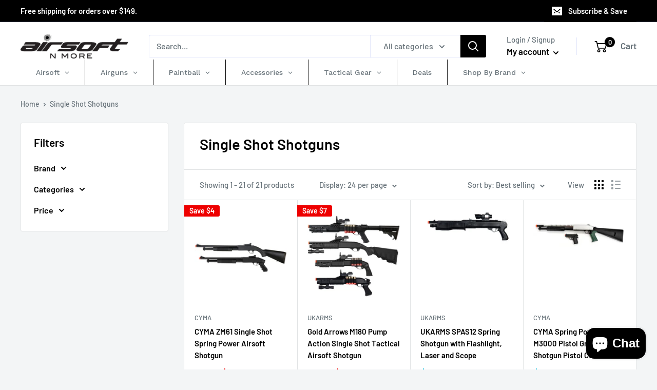

--- FILE ---
content_type: text/html; charset=utf-8
request_url: https://airsoftnmore.com/collections/single-shot-shotguns
body_size: 53825
content:
<!doctype html>

<html class="no-js" lang="en">
  <head>
    <meta charset="utf-8">
    <meta name="viewport" content="width=device-width, initial-scale=1.0, height=device-height, minimum-scale=1.0, maximum-scale=1.0">
    <meta name="theme-color" content="#00badb"><title>Airsoftnmore.com - Single Shot Airsoft Shotguns, Pump Action Airsoft Shotguns, Airsoft Shotguns
</title><meta name="description" content="Airsoftnmore.com carries many airsoft shotguns to choose from for all types of airsofters. Airsoft Shotguns are more for cqb close quarters scenarios."><link rel="canonical" href="https://airsoftnmore.com/collections/single-shot-shotguns"><link rel="shortcut icon" href="//airsoftnmore.com/cdn/shop/files/favicon_2fd52584-e2a8-4acb-a1de-949f69a25a6f_96x96.png?v=1613619613" type="image/png"><link rel="preload" as="style" href="//airsoftnmore.com/cdn/shop/t/3/assets/theme.css?v=94740437286143780141677481094">
    <link rel="preconnect" href="https://cdn.shopify.com">
    <link rel="preconnect" href="https://fonts.shopifycdn.com">
    <link rel="dns-prefetch" href="https://productreviews.shopifycdn.com">
    <link rel="dns-prefetch" href="https://ajax.googleapis.com">
    <link rel="dns-prefetch" href="https://maps.googleapis.com">
    <link rel="dns-prefetch" href="https://maps.gstatic.com">

    <meta property="og:type" content="website">
  <meta property="og:title" content="Single Shot Shotguns">
  <meta property="og:image" content="http://airsoftnmore.com/cdn/shop/collections/2c3b1bdddebd7f17d564de2594dfad99.jpg?v=1598336172">
  <meta property="og:image:secure_url" content="https://airsoftnmore.com/cdn/shop/collections/2c3b1bdddebd7f17d564de2594dfad99.jpg?v=1598336172">
  <meta property="og:image:width" content="1000">
  <meta property="og:image:height" content="1000"><meta property="og:description" content="Airsoftnmore.com carries many airsoft shotguns to choose from for all types of airsofters. Airsoft Shotguns are more for cqb close quarters scenarios."><meta property="og:url" content="https://airsoftnmore.com/collections/single-shot-shotguns">
<meta property="og:site_name" content="Airsoft N More"><meta name="twitter:card" content="summary"><meta name="twitter:title" content="Single Shot Shotguns">
  <meta name="twitter:description" content="">
  <meta name="twitter:image" content="https://airsoftnmore.com/cdn/shop/collections/2c3b1bdddebd7f17d564de2594dfad99_600x600_crop_center.jpg?v=1598336172">
    <link rel="preload" href="//airsoftnmore.com/cdn/fonts/barlow/barlow_n6.329f582a81f63f125e63c20a5a80ae9477df68e1.woff2" as="font" type="font/woff2" crossorigin>
<link rel="preload" href="//airsoftnmore.com/cdn/fonts/barlow/barlow_n5.a193a1990790eba0cc5cca569d23799830e90f07.woff2" as="font" type="font/woff2" crossorigin>
<link rel="preload" href="//airsoftnmore.com/cdn/shop/t/3/assets/font-theme-star.woff2?v=176977276741202493121597203848" as="font" type="font/woff2" crossorigin><link rel="preload" href="//airsoftnmore.com/cdn/fonts/barlow/barlow_i6.5a22bd20fb27bad4d7674cc6e666fb9c77d813bb.woff2" as="font" type="font/woff2" crossorigin><link rel="preload" href="//airsoftnmore.com/cdn/fonts/barlow/barlow_n7.691d1d11f150e857dcbc1c10ef03d825bc378d81.woff2" as="font" type="font/woff2" crossorigin><link rel="preload" href="//airsoftnmore.com/cdn/fonts/barlow/barlow_i5.714d58286997b65cd479af615cfa9bb0a117a573.woff2" as="font" type="font/woff2" crossorigin><link rel="preload" href="//airsoftnmore.com/cdn/fonts/barlow/barlow_i7.50e19d6cc2ba5146fa437a5a7443c76d5d730103.woff2" as="font" type="font/woff2" crossorigin><link rel="preload" href="//airsoftnmore.com/cdn/fonts/barlow/barlow_n6.329f582a81f63f125e63c20a5a80ae9477df68e1.woff2" as="font" type="font/woff2" crossorigin><style>
  /* We load the font used for the integration with Shopify Reviews to load our own stars */
  @font-face {
    font-family: "font-theme-star";
    src: url(//airsoftnmore.com/cdn/shop/t/3/assets/font-theme-star.eot?v=178649971611478077551597203847);
    src: url(//airsoftnmore.com/cdn/shop/t/3/assets/font-theme-star.eot?%23iefix&v=178649971611478077551597203847) format("embedded-opentype"), url(//airsoftnmore.com/cdn/shop/t/3/assets/font-theme-star.woff2?v=176977276741202493121597203848) format("woff2"), url(//airsoftnmore.com/cdn/shop/t/3/assets/font-theme-star.ttf?v=17527569363257290761597203847) format("truetype");
    font-weight: normal;
    font-style: normal;
    font-display: fallback;
  }

  @font-face {
  font-family: Barlow;
  font-weight: 600;
  font-style: normal;
  font-display: fallback;
  src: url("//airsoftnmore.com/cdn/fonts/barlow/barlow_n6.329f582a81f63f125e63c20a5a80ae9477df68e1.woff2") format("woff2"),
       url("//airsoftnmore.com/cdn/fonts/barlow/barlow_n6.0163402e36247bcb8b02716880d0b39568412e9e.woff") format("woff");
}

  @font-face {
  font-family: Barlow;
  font-weight: 500;
  font-style: normal;
  font-display: fallback;
  src: url("//airsoftnmore.com/cdn/fonts/barlow/barlow_n5.a193a1990790eba0cc5cca569d23799830e90f07.woff2") format("woff2"),
       url("//airsoftnmore.com/cdn/fonts/barlow/barlow_n5.ae31c82169b1dc0715609b8cc6a610b917808358.woff") format("woff");
}

@font-face {
  font-family: Barlow;
  font-weight: 600;
  font-style: normal;
  font-display: fallback;
  src: url("//airsoftnmore.com/cdn/fonts/barlow/barlow_n6.329f582a81f63f125e63c20a5a80ae9477df68e1.woff2") format("woff2"),
       url("//airsoftnmore.com/cdn/fonts/barlow/barlow_n6.0163402e36247bcb8b02716880d0b39568412e9e.woff") format("woff");
}

@font-face {
  font-family: Barlow;
  font-weight: 600;
  font-style: italic;
  font-display: fallback;
  src: url("//airsoftnmore.com/cdn/fonts/barlow/barlow_i6.5a22bd20fb27bad4d7674cc6e666fb9c77d813bb.woff2") format("woff2"),
       url("//airsoftnmore.com/cdn/fonts/barlow/barlow_i6.1c8787fcb59f3add01a87f21b38c7ef797e3b3a1.woff") format("woff");
}


  @font-face {
  font-family: Barlow;
  font-weight: 700;
  font-style: normal;
  font-display: fallback;
  src: url("//airsoftnmore.com/cdn/fonts/barlow/barlow_n7.691d1d11f150e857dcbc1c10ef03d825bc378d81.woff2") format("woff2"),
       url("//airsoftnmore.com/cdn/fonts/barlow/barlow_n7.4fdbb1cb7da0e2c2f88492243ffa2b4f91924840.woff") format("woff");
}

  @font-face {
  font-family: Barlow;
  font-weight: 500;
  font-style: italic;
  font-display: fallback;
  src: url("//airsoftnmore.com/cdn/fonts/barlow/barlow_i5.714d58286997b65cd479af615cfa9bb0a117a573.woff2") format("woff2"),
       url("//airsoftnmore.com/cdn/fonts/barlow/barlow_i5.0120f77e6447d3b5df4bbec8ad8c2d029d87fb21.woff") format("woff");
}

  @font-face {
  font-family: Barlow;
  font-weight: 700;
  font-style: italic;
  font-display: fallback;
  src: url("//airsoftnmore.com/cdn/fonts/barlow/barlow_i7.50e19d6cc2ba5146fa437a5a7443c76d5d730103.woff2") format("woff2"),
       url("//airsoftnmore.com/cdn/fonts/barlow/barlow_i7.47e9f98f1b094d912e6fd631cc3fe93d9f40964f.woff") format("woff");
}


  :root {
    --default-text-font-size : 15px;
    --base-text-font-size    : 16px;
    --heading-font-family    : Barlow, sans-serif;
    --heading-font-weight    : 600;
    --heading-font-style     : normal;
    --text-font-family       : Barlow, sans-serif;
    --text-font-weight       : 500;
    --text-font-style        : normal;
    --text-font-bolder-weight: 600;
    --text-link-decoration   : underline;

    --text-color               : #677279;
    --text-color-rgb           : 103, 114, 121;
    --heading-color            : #000000;
    --border-color             : #e1e3e4;
    --border-color-rgb         : 225, 227, 228;
    --form-border-color        : #d4d6d8;
    --accent-color             : #00badb;
    --accent-color-rgb         : 0, 186, 219;
    --link-color               : #00badb;
    --link-color-hover         : #00798e;
    --background               : #f3f5f6;
    --secondary-background     : #ffffff;
    --secondary-background-rgb : 255, 255, 255;
    --accent-background        : rgba(0, 186, 219, 0.08);

    --error-color       : #ff0000;
    --error-background  : rgba(255, 0, 0, 0.07);
    --success-color     : #00aa00;
    --success-background: rgba(0, 170, 0, 0.11);

    --primary-button-background      : #000000;
    --primary-button-background-rgb  : 0, 0, 0;
    --primary-button-text-color      : #ffffff;
    --secondary-button-background    : #3d3f4b;
    --secondary-button-background-rgb: 61, 63, 75;
    --secondary-button-text-color    : #ffffff;

    --header-background      : #ffffff;
    --header-text-color      : #ffffff;
    --header-light-text-color: #a3afef;
    --header-border-color    : rgba(163, 175, 239, 0.3);
    --header-accent-color    : #000000;

    --flickity-arrow-color: #abb1b4;--product-on-sale-accent           : #ee0000;
    --product-on-sale-accent-rgb       : 238, 0, 0;
    --product-on-sale-color            : #ffffff;
    --product-in-stock-color           : #008a00;
    --product-low-stock-color          : #ee0000;
    --product-sold-out-color           : #8a9297;
    --product-custom-label-1-background: #008a00;
    --product-custom-label-1-color     : #ffffff;
    --product-custom-label-2-background: #00a500;
    --product-custom-label-2-color     : #ffffff;
    --product-review-star-color        : #ffbd00;

    --mobile-container-gutter : 20px;
    --desktop-container-gutter: 40px;
  }
</style>

<script>
  // IE11 does not have support for CSS variables, so we have to polyfill them
  if (!(((window || {}).CSS || {}).supports && window.CSS.supports('(--a: 0)'))) {
    const script = document.createElement('script');
    script.type = 'text/javascript';
    script.src = 'https://cdn.jsdelivr.net/npm/css-vars-ponyfill@2';
    script.onload = function() {
      cssVars({});
    };

    document.getElementsByTagName('head')[0].appendChild(script);
  }
</script>

    <script>window.performance && window.performance.mark && window.performance.mark('shopify.content_for_header.start');</script><meta name="facebook-domain-verification" content="k3uji75e5j692mvi8zt4rhjhonei5p">
<meta name="google-site-verification" content="9ESgbiaBMDsqU0cDS4WsKJ60riEqUt5AYWgoNwavSqw">
<meta id="shopify-digital-wallet" name="shopify-digital-wallet" content="/27954643076/digital_wallets/dialog">
<meta name="shopify-checkout-api-token" content="3ab14cc6fac6361eabdf94a26747d029">
<meta id="in-context-paypal-metadata" data-shop-id="27954643076" data-venmo-supported="true" data-environment="production" data-locale="en_US" data-paypal-v4="true" data-currency="USD">
<link rel="alternate" type="application/atom+xml" title="Feed" href="/collections/single-shot-shotguns.atom" />
<link rel="alternate" type="application/json+oembed" href="https://airsoftnmore.com/collections/single-shot-shotguns.oembed">
<script async="async" src="/checkouts/internal/preloads.js?locale=en-US"></script>
<script id="shopify-features" type="application/json">{"accessToken":"3ab14cc6fac6361eabdf94a26747d029","betas":["rich-media-storefront-analytics"],"domain":"airsoftnmore.com","predictiveSearch":true,"shopId":27954643076,"locale":"en"}</script>
<script>var Shopify = Shopify || {};
Shopify.shop = "airsoftnmore.myshopify.com";
Shopify.locale = "en";
Shopify.currency = {"active":"USD","rate":"1.0"};
Shopify.country = "US";
Shopify.theme = {"name":"Warehouse","id":97627701380,"schema_name":"Warehouse","schema_version":"1.9.20","theme_store_id":871,"role":"main"};
Shopify.theme.handle = "null";
Shopify.theme.style = {"id":null,"handle":null};
Shopify.cdnHost = "airsoftnmore.com/cdn";
Shopify.routes = Shopify.routes || {};
Shopify.routes.root = "/";</script>
<script type="module">!function(o){(o.Shopify=o.Shopify||{}).modules=!0}(window);</script>
<script>!function(o){function n(){var o=[];function n(){o.push(Array.prototype.slice.apply(arguments))}return n.q=o,n}var t=o.Shopify=o.Shopify||{};t.loadFeatures=n(),t.autoloadFeatures=n()}(window);</script>
<script id="shop-js-analytics" type="application/json">{"pageType":"collection"}</script>
<script defer="defer" async type="module" src="//airsoftnmore.com/cdn/shopifycloud/shop-js/modules/v2/client.init-shop-cart-sync_C5BV16lS.en.esm.js"></script>
<script defer="defer" async type="module" src="//airsoftnmore.com/cdn/shopifycloud/shop-js/modules/v2/chunk.common_CygWptCX.esm.js"></script>
<script type="module">
  await import("//airsoftnmore.com/cdn/shopifycloud/shop-js/modules/v2/client.init-shop-cart-sync_C5BV16lS.en.esm.js");
await import("//airsoftnmore.com/cdn/shopifycloud/shop-js/modules/v2/chunk.common_CygWptCX.esm.js");

  window.Shopify.SignInWithShop?.initShopCartSync?.({"fedCMEnabled":true,"windoidEnabled":true});

</script>
<script id="__st">var __st={"a":27954643076,"offset":-28800,"reqid":"4bbe393c-6833-43c5-941f-89d908e9590b-1768736535","pageurl":"airsoftnmore.com\/collections\/single-shot-shotguns","u":"a63337345b95","p":"collection","rtyp":"collection","rid":191071584388};</script>
<script>window.ShopifyPaypalV4VisibilityTracking = true;</script>
<script id="captcha-bootstrap">!function(){'use strict';const t='contact',e='account',n='new_comment',o=[[t,t],['blogs',n],['comments',n],[t,'customer']],c=[[e,'customer_login'],[e,'guest_login'],[e,'recover_customer_password'],[e,'create_customer']],r=t=>t.map((([t,e])=>`form[action*='/${t}']:not([data-nocaptcha='true']) input[name='form_type'][value='${e}']`)).join(','),a=t=>()=>t?[...document.querySelectorAll(t)].map((t=>t.form)):[];function s(){const t=[...o],e=r(t);return a(e)}const i='password',u='form_key',d=['recaptcha-v3-token','g-recaptcha-response','h-captcha-response',i],f=()=>{try{return window.sessionStorage}catch{return}},m='__shopify_v',_=t=>t.elements[u];function p(t,e,n=!1){try{const o=window.sessionStorage,c=JSON.parse(o.getItem(e)),{data:r}=function(t){const{data:e,action:n}=t;return t[m]||n?{data:e,action:n}:{data:t,action:n}}(c);for(const[e,n]of Object.entries(r))t.elements[e]&&(t.elements[e].value=n);n&&o.removeItem(e)}catch(o){console.error('form repopulation failed',{error:o})}}const l='form_type',E='cptcha';function T(t){t.dataset[E]=!0}const w=window,h=w.document,L='Shopify',v='ce_forms',y='captcha';let A=!1;((t,e)=>{const n=(g='f06e6c50-85a8-45c8-87d0-21a2b65856fe',I='https://cdn.shopify.com/shopifycloud/storefront-forms-hcaptcha/ce_storefront_forms_captcha_hcaptcha.v1.5.2.iife.js',D={infoText:'Protected by hCaptcha',privacyText:'Privacy',termsText:'Terms'},(t,e,n)=>{const o=w[L][v],c=o.bindForm;if(c)return c(t,g,e,D).then(n);var r;o.q.push([[t,g,e,D],n]),r=I,A||(h.body.append(Object.assign(h.createElement('script'),{id:'captcha-provider',async:!0,src:r})),A=!0)});var g,I,D;w[L]=w[L]||{},w[L][v]=w[L][v]||{},w[L][v].q=[],w[L][y]=w[L][y]||{},w[L][y].protect=function(t,e){n(t,void 0,e),T(t)},Object.freeze(w[L][y]),function(t,e,n,w,h,L){const[v,y,A,g]=function(t,e,n){const i=e?o:[],u=t?c:[],d=[...i,...u],f=r(d),m=r(i),_=r(d.filter((([t,e])=>n.includes(e))));return[a(f),a(m),a(_),s()]}(w,h,L),I=t=>{const e=t.target;return e instanceof HTMLFormElement?e:e&&e.form},D=t=>v().includes(t);t.addEventListener('submit',(t=>{const e=I(t);if(!e)return;const n=D(e)&&!e.dataset.hcaptchaBound&&!e.dataset.recaptchaBound,o=_(e),c=g().includes(e)&&(!o||!o.value);(n||c)&&t.preventDefault(),c&&!n&&(function(t){try{if(!f())return;!function(t){const e=f();if(!e)return;const n=_(t);if(!n)return;const o=n.value;o&&e.removeItem(o)}(t);const e=Array.from(Array(32),(()=>Math.random().toString(36)[2])).join('');!function(t,e){_(t)||t.append(Object.assign(document.createElement('input'),{type:'hidden',name:u})),t.elements[u].value=e}(t,e),function(t,e){const n=f();if(!n)return;const o=[...t.querySelectorAll(`input[type='${i}']`)].map((({name:t})=>t)),c=[...d,...o],r={};for(const[a,s]of new FormData(t).entries())c.includes(a)||(r[a]=s);n.setItem(e,JSON.stringify({[m]:1,action:t.action,data:r}))}(t,e)}catch(e){console.error('failed to persist form',e)}}(e),e.submit())}));const S=(t,e)=>{t&&!t.dataset[E]&&(n(t,e.some((e=>e===t))),T(t))};for(const o of['focusin','change'])t.addEventListener(o,(t=>{const e=I(t);D(e)&&S(e,y())}));const B=e.get('form_key'),M=e.get(l),P=B&&M;t.addEventListener('DOMContentLoaded',(()=>{const t=y();if(P)for(const e of t)e.elements[l].value===M&&p(e,B);[...new Set([...A(),...v().filter((t=>'true'===t.dataset.shopifyCaptcha))])].forEach((e=>S(e,t)))}))}(h,new URLSearchParams(w.location.search),n,t,e,['guest_login'])})(!0,!0)}();</script>
<script integrity="sha256-4kQ18oKyAcykRKYeNunJcIwy7WH5gtpwJnB7kiuLZ1E=" data-source-attribution="shopify.loadfeatures" defer="defer" src="//airsoftnmore.com/cdn/shopifycloud/storefront/assets/storefront/load_feature-a0a9edcb.js" crossorigin="anonymous"></script>
<script data-source-attribution="shopify.dynamic_checkout.dynamic.init">var Shopify=Shopify||{};Shopify.PaymentButton=Shopify.PaymentButton||{isStorefrontPortableWallets:!0,init:function(){window.Shopify.PaymentButton.init=function(){};var t=document.createElement("script");t.src="https://airsoftnmore.com/cdn/shopifycloud/portable-wallets/latest/portable-wallets.en.js",t.type="module",document.head.appendChild(t)}};
</script>
<script data-source-attribution="shopify.dynamic_checkout.buyer_consent">
  function portableWalletsHideBuyerConsent(e){var t=document.getElementById("shopify-buyer-consent"),n=document.getElementById("shopify-subscription-policy-button");t&&n&&(t.classList.add("hidden"),t.setAttribute("aria-hidden","true"),n.removeEventListener("click",e))}function portableWalletsShowBuyerConsent(e){var t=document.getElementById("shopify-buyer-consent"),n=document.getElementById("shopify-subscription-policy-button");t&&n&&(t.classList.remove("hidden"),t.removeAttribute("aria-hidden"),n.addEventListener("click",e))}window.Shopify?.PaymentButton&&(window.Shopify.PaymentButton.hideBuyerConsent=portableWalletsHideBuyerConsent,window.Shopify.PaymentButton.showBuyerConsent=portableWalletsShowBuyerConsent);
</script>
<script data-source-attribution="shopify.dynamic_checkout.cart.bootstrap">document.addEventListener("DOMContentLoaded",(function(){function t(){return document.querySelector("shopify-accelerated-checkout-cart, shopify-accelerated-checkout")}if(t())Shopify.PaymentButton.init();else{new MutationObserver((function(e,n){t()&&(Shopify.PaymentButton.init(),n.disconnect())})).observe(document.body,{childList:!0,subtree:!0})}}));
</script>
<script id='scb4127' type='text/javascript' async='' src='https://airsoftnmore.com/cdn/shopifycloud/privacy-banner/storefront-banner.js'></script><link id="shopify-accelerated-checkout-styles" rel="stylesheet" media="screen" href="https://airsoftnmore.com/cdn/shopifycloud/portable-wallets/latest/accelerated-checkout-backwards-compat.css" crossorigin="anonymous">
<style id="shopify-accelerated-checkout-cart">
        #shopify-buyer-consent {
  margin-top: 1em;
  display: inline-block;
  width: 100%;
}

#shopify-buyer-consent.hidden {
  display: none;
}

#shopify-subscription-policy-button {
  background: none;
  border: none;
  padding: 0;
  text-decoration: underline;
  font-size: inherit;
  cursor: pointer;
}

#shopify-subscription-policy-button::before {
  box-shadow: none;
}

      </style>

<script>window.performance && window.performance.mark && window.performance.mark('shopify.content_for_header.end');</script>
    <link rel="preload stylesheet" href="//airsoftnmore.com/cdn/shop/t/3/assets/globo.menu.css?v=132371702830416883501649829502" as="style">
    <link rel="stylesheet" href="//airsoftnmore.com/cdn/shop/t/3/assets/theme.css?v=94740437286143780141677481094">
    
    


  <script type="application/ld+json">
  {
    "@context": "http://schema.org",
    "@type": "BreadcrumbList",
  "itemListElement": [{
      "@type": "ListItem",
      "position": 1,
      "name": "Home",
      "item": "https://airsoftnmore.com"
    },{
          "@type": "ListItem",
          "position": 2,
          "name": "Single Shot Shotguns",
          "item": "https://airsoftnmore.com/collections/single-shot-shotguns"
        }]
  }
  </script>

    <script src="https://ajax.googleapis.com/ajax/libs/jquery/3.5.1/jquery.min.js"></script>
   <script>
     $( document ).ready(function() { 
       $('.nav-bar__linklist').removeClass('gm-bordered');
       
       $('.collection__dynamic-part .col-var-img img').click(function(e){
         e.preventDefault();
         var data =$(this).attr('data-value');
         var img=$(this).attr('data-id');
         $('.product-id-'+ img).attr('srcset',data);
       });
     });
     
    </script>
    <script>
      // This allows to expose several variables to the global scope, to be used in scripts
      window.theme = {
        pageType: "collection",
        cartCount: 0,
        moneyFormat: "${{amount}}",
        moneyWithCurrencyFormat: "${{amount}} USD",
        showDiscount: true,
        discountMode: "saving",
        searchMode: "product,article",
        cartType: "drawer"
      };

      window.routes = {
        rootUrl: "\/",
        cartUrl: "\/cart",
        cartAddUrl: "\/cart\/add",
        cartChangeUrl: "\/cart\/change",
        searchUrl: "\/search",
        productRecommendationsUrl: "\/recommendations\/products"
      };

      window.languages = {
        collectionOnSaleLabel: "Save {{savings}}",
        productFormUnavailable: "Unavailable",
        productFormAddToCart: "Add to cart",
        productFormSoldOut: "Sold out",
        shippingEstimatorNoResults: "No shipping could be found for your address.",
        shippingEstimatorOneResult: "There is one shipping rate for your address:",
        shippingEstimatorMultipleResults: "There are {{count}} shipping rates for your address:",
        shippingEstimatorErrors: "There are some errors:"
      };

      window.lazySizesConfig = {
        loadHidden: false,
        hFac: 0.8,
        expFactor: 3,
        customMedia: {
          '--phone': '(max-width: 640px)',
          '--tablet': '(min-width: 641px) and (max-width: 1023px)',
          '--lap': '(min-width: 1024px)'
        }
      };

      document.documentElement.className = document.documentElement.className.replace('no-js', 'js');
    </script><script src="//polyfill-fastly.net/v3/polyfill.min.js?unknown=polyfill&features=fetch,Element.prototype.closest,Element.prototype.matches,Element.prototype.remove,Element.prototype.classList,Array.prototype.includes,Array.prototype.fill,String.prototype.includes,String.prototype.padStart,Object.assign,CustomEvent,Intl,URL,DOMTokenList,IntersectionObserver,IntersectionObserverEntry" defer></script>
    <script src="//airsoftnmore.com/cdn/shop/t/3/assets/theme.min.js?v=23575545941639099981597203850" defer></script>
    <script src="//airsoftnmore.com/cdn/shop/t/3/assets/custom.js?v=73856274714334160591605091280" defer></script><script>
        (function () {
          window.onpageshow = function() {
            // We force re-freshing the cart content onpageshow, as most browsers will serve a cache copy when hitting the
            // back button, which cause staled data
            document.documentElement.dispatchEvent(new CustomEvent('cart:refresh', {
              bubbles: true,
              detail: {scrollToTop: false}
            }));
          };
        })();
      </script><!-- BEGIN app block: shopify://apps/globo-mega-menu/blocks/app-embed/7a00835e-fe40-45a5-a615-2eb4ab697b58 -->
<link href="//cdn.shopify.com/extensions/019b6e53-04e2-713c-aa06-5bced6079bf6/menufrontend-304/assets/main-navigation-styles.min.css" rel="stylesheet" type="text/css" media="all" />
<link href="//cdn.shopify.com/extensions/019b6e53-04e2-713c-aa06-5bced6079bf6/menufrontend-304/assets/theme-styles.min.css" rel="stylesheet" type="text/css" media="all" />
<script type="text/javascript" hs-ignore data-cookieconsent="ignore" data-ccm-injected>
document.getElementsByTagName('html')[0].classList.add('globo-menu-loading');
window.GloboMenuConfig = window.GloboMenuConfig || {}
window.GloboMenuConfig.curLocale = "en";
window.GloboMenuConfig.shop = "airsoftnmore.myshopify.com";
window.GloboMenuConfig.GloboMenuLocale = "en";
window.GloboMenuConfig.locale = "en";
window.menuRootUrl = "";
window.GloboMenuCustomer = false;
window.GloboMenuAssetsUrl = 'https://cdn.shopify.com/extensions/019b6e53-04e2-713c-aa06-5bced6079bf6/menufrontend-304/assets/';
window.GloboMenuFilesUrl = '//airsoftnmore.com/cdn/shop/files/';
window.GloboMenuLinklists = {"main-menu": [{'url' :"\/", 'title': "Airsoft"},{'url' :"\/collections\/airguns", 'title': "Airguns"},{'url' :"\/collections\/paintball", 'title': "Paintball"},{'url' :"\/collections\/accessories", 'title': "Accessories"},{'url' :"#", 'title': "Gear\/Apparel"},{'url' :"#", 'title': "Deals"},{'url' :"#", 'title': "Shop by brand"}],"footer": [{'url' :"\/collections\/shop-by-brand", 'title': "Shop by Brand"},{'url' :"https:\/\/airsoftnmore.com\/collections\/airsoft-rifles", 'title': "Airsoft Rifles"},{'url' :"https:\/\/airsoftnmore.com\/collections\/airsof-pistols", 'title': "Airsoft Pistols"},{'url' :"https:\/\/airsoftnmore.com\/collections\/sniper-rifles", 'title': "Airsoft Sniper Rifles"},{'url' :"\/", 'title': "Ordering"},{'url' :"\/policies\/terms-of-service", 'title': "Terms of Service"},{'url' :"\/policies\/refund-policy", 'title': "Refund policy"},{'url' :"\/pages\/ccpa-opt-out", 'title': "Do not sell my personal information"}],"gear-apparel": [{'url' :"https:\/\/airsoftnmore.com\/collections\/apparel", 'title': "Apparel"},{'url' :"https:\/\/airsoftnmore.com\/collections\/head-gear", 'title': "Head Gear"},{'url' :"https:\/\/airsoftnmore.com\/collections\/vests", 'title': "Vests"},{'url' :"https:\/\/airsoftnmore.com\/collections\/gun-cases", 'title': "Gun Cases"}],"accessories": [{'url' :"\/collections\/bb-pellets", 'title': "BBs"},{'url' :"\/collections\/mag-clamp", 'title': "Mags"},{'url' :"https:\/\/airsoftnmore.com\/collections\/batteries-chargers", 'title': "Batteries \u0026 Chargers"},{'url' :"https:\/\/airsoftnmore.com\/collections\/magpul", 'title': "MAGPUL"},{'url' :"https:\/\/airsoftnmore.com\/collections\/scopes-dot-sights", 'title': "Scopes"},{'url' :"https:\/\/airsoftnmore.com\/collections\/lasers-flashlights", 'title': "Lasers\/Flashlights"},{'url' :"https:\/\/airsoftnmore.com\/collections\/external-parts-upgrades", 'title': "Parts"},{'url' :"\/collections\/foregrips", 'title': "Grips\/Foregrips"}],"accessories-1": [{'url' :"#", 'title': "Scopes"},{'url' :"#", 'title': "Lasers\/Flashlights"},{'url' :"#", 'title': "Parts"},{'url' :"#", 'title': "Grips\/Foregrips"}],"categories": [{'url' :"\/collections", 'title': " ANM CUSTOMS"}],"information": [{'url' :"\/pages\/airsoft-nutshell", 'title': "What is Airsoft?"},{'url' :"\/pages\/price-match-guarantee", 'title': "Price Match Guarantee"},{'url' :"\/pages\/airsoft-faq", 'title': "Airsoft FAQ"},{'url' :"\/pages\/airsoft-fields", 'title': "Airsoft Fields"},{'url' :"\/", 'title': "Company"}],"customer-account-main-menu": [{'url' :"\/", 'title': "Shop"},{'url' :"https:\/\/account.airsoftnmore.com\/orders?locale=en\u0026region_country=US", 'title': "Orders"}]}
window.GloboMenuConfig.is_app_embedded = true;
window.showAdsInConsole = true;
</script>

<script hs-ignore data-cookieconsent="ignore" data-ccm-injected type="text/javascript">
  window.GloboMenus = window.GloboMenus || [];
  var menuKey = 5072;
  window.GloboMenus[menuKey] = window.GloboMenus[menuKey] || {};
  window.GloboMenus[menuKey].id = menuKey;window.GloboMenus[menuKey].replacement = {"type":"auto","main_menu":"main-menu","mobile_menu":"main-menu","main_menu_selector":null,"mobile_menu_selector":null};window.GloboMenus[menuKey].type = "main";
  window.GloboMenus[menuKey].schedule = null;
  window.GloboMenus[menuKey].settings ={"font":{"tab_fontsize":"14","menu_fontsize":"14","tab_fontfamily":"Work Sans","tab_fontweight":"500","menu_fontfamily":"Work Sans","menu_fontweight":"500","tab_fontfamily_2":"Lato","menu_fontfamily_2":"Lato","submenu_text_fontsize":"13","tab_fontfamily_custom":false,"menu_fontfamily_custom":false,"submenu_text_fontfamily":"Work Sans","submenu_text_fontweight":"400","submenu_heading_fontsize":"14","submenu_text_fontfamily_2":"Arimo","submenu_heading_fontfamily":"Work Sans","submenu_heading_fontweight":"600","submenu_description_fontsize":"12","submenu_heading_fontfamily_2":"Bitter","submenu_description_fontfamily":"Work Sans","submenu_description_fontweight":"400","submenu_text_fontfamily_custom":false,"submenu_description_fontfamily_2":"Indie Flower","submenu_heading_fontfamily_custom":false,"submenu_description_fontfamily_custom":false},"color":{"menu_text":"rgba(103, 114, 121, 1)","menu_border":"#0f0f0f","submenu_text":"rgba(103, 114, 121, 1)","atc_text_color":"#FFFFFF","submenu_border":"#d1d1d1","menu_background":"rgba(255, 255, 255, 1)","menu_text_hover":"rgba(103, 114, 121, 1)","sale_text_color":"#ffffff","submenu_heading":"#ae2828","tab_heading_color":"#202020","soldout_text_color":"#757575","submenu_background":"#ffffff","submenu_text_hover":"rgba(103, 114, 121, 1)","submenu_description":"#969696","atc_background_color":"#1F1F1F","atc_text_color_hover":"#FFFFFF","tab_background_hover":"#d9d9d9","menu_background_hover":"rgba(255, 255, 255, 1)","sale_background_color":"#ec523e","soldout_background_color":"#d5d5d5","tab_heading_active_color":"#000000","submenu_description_hover":"#4d5bcd","atc_background_color_hover":"#000000"},"general":{"align":"left","login":false,"border":true,"logout":false,"search":false,"account":false,"trigger":"hover","register":false,"atcButton":false,"indicators":true,"responsive":"768","transition":"fade","menu_padding":"30","carousel_loop":true,"mobile_border":false,"mobile_trigger":"click_toggle","submenu_border":true,"tab_lineheight":"50","menu_lineheight":"50","lazy_load_enable":false,"transition_delay":"150","transition_speed":"298","carousel_auto_play":true,"dropdown_lineheight":"30","linklist_lineheight":"30","mobile_sticky_header":false,"desktop_sticky_header":true,"mobile_hide_linklist_submenu":false},"language":{"name":"Name","sale":"Sale","send":"Send","view":"View details","email":"Email","phone":"Phone Number","search":"Search for...","message":"Message","sold_out":"Sold out","add_to_cart":"Add to cart"}};
  window.GloboMenus[menuKey].itemsLength = 7;
</script><script type="template/html" id="globoMenu5072HTML"><ul class="gm-menu gm-menu-5072 gm-bordered gm-has-retractor gm-submenu-align-left gm-menu-trigger-hover gm-transition-fade" data-menu-id="5072" data-transition-speed="298" data-transition-delay="150">
<li data-gmmi="0" data-gmdi="0" class="gm-item gm-level-0 gm-has-submenu gm-submenu-dropdown gm-submenu-align-left"><a class="gm-target" title="Airsoft" href="/collections/airsoft-guns"><span class="gm-text">Airsoft</span><span class="gm-retractor"></span></a><ul class="gm-submenu gm-dropdown gm-submenu-bordered gm-orientation-vertical ">
<li class="gm-item"><a class="gm-target" title="ANM Customs" href="/collections/anm-customs"><span class="gm-text">ANM Customs</span></a>
</li>
<li class="gm-item gm-has-submenu gm-submenu-dropdown gm-submenu-align-left"><a class="gm-target" title="Airsoft Guns on Sale" href="/collections/airsoft-guns-on-sale"><span class="gm-text">Airsoft Guns on Sale</span><span class="gm-retractor"></span></a><ul class="gm-submenu gm-dropdown gm-submenu-bordered gm-orientation-vertical ">
<li class="gm-item"><a class="gm-target" title="Cheap Airsoft Rifles" href="/collections/cheap-airsoft-rifles"><span class="gm-text">Cheap Airsoft Rifles</span></a>
</li>
<li class="gm-item"><a class="gm-target" title="Cheap Airsoft Pistols" href="/collections/cheap-airsoft-pistols"><span class="gm-text">Cheap Airsoft Pistols</span></a>
</li>
<li class="gm-item"><a class="gm-target" title="Cheap Airsoft Shotguns" href="/collections/cheap-airsoft-shotguns"><span class="gm-text">Cheap Airsoft Shotguns</span></a>
</li></ul>
</li>
<li class="gm-item gm-has-submenu gm-submenu-dropdown gm-submenu-align-left"><a class="gm-target" title="Airsoft Rifles" href="/collections/airsoft-rifles"><span class="gm-text">Airsoft Rifles</span><span class="gm-retractor"></span></a><ul class="gm-submenu gm-dropdown gm-submenu-bordered gm-orientation-vertical ">
<li class="gm-item"><a class="gm-target" title="Spring Rifles" href="/collections/spring-airsoft-rifles"><span class="gm-text">Spring Rifles</span></a>
</li>
<li class="gm-item"><a class="gm-target" title="AEG Electric Rifles" href="/collections/aeg-electric-rifles"><span class="gm-text">AEG Electric Rifles</span></a>
</li>
<li class="gm-item"><a class="gm-target" title="Gas Rifles" href="/collections/gas-rifles"><span class="gm-text">Gas Rifles</span></a>
</li>
<li class="gm-item"><a class="gm-target" title="Starter Rifles" href="/collections/starter-rifles"><span class="gm-text">Starter Rifles</span></a>
</li>
<li class="gm-item"><a class="gm-target" title="Intermediate Rifles" href="/collections/intermediate-rifles"><span class="gm-text">Intermediate Rifles</span></a>
</li>
<li class="gm-item"><a class="gm-target" title="High Quality Rifles" href="/collections/high-quality-rifles"><span class="gm-text">High Quality Rifles</span></a>
</li>
<li class="gm-item"><a class="gm-target" title="LiPo Ready Rifles" href="/collections/lipo-ready-rifles"><span class="gm-text">LiPo Ready Rifles</span></a>
</li></ul>
</li>
<li class="gm-item gm-has-submenu gm-submenu-dropdown gm-submenu-align-left"><a class="gm-target" title="Airsoft Pistols" href="/collections/airsoft-pistols"><span class="gm-text">Airsoft Pistols</span><span class="gm-retractor"></span></a><ul class="gm-submenu gm-dropdown gm-submenu-bordered gm-orientation-vertical ">
<li class="gm-item"><a class="gm-target" title="Spring Pistols" href="/collections/spring-cock-shoot-pistols"><span class="gm-text">Spring Pistols</span></a>
</li>
<li class="gm-item"><a class="gm-target" title="Gas Blowback Pistols" href="/collections/gbb-gas-blowback"><span class="gm-text">Gas Blowback Pistols</span></a>
</li>
<li class="gm-item"><a class="gm-target" title="Gas Non-Blowback Pistols" href="/collections/gas-non-blowback"><span class="gm-text">Gas Non-Blowback Pistols</span></a>
</li>
<li class="gm-item"><a class="gm-target" title="Co2 Blowback Pistols" href="/collections/co2-blowback"><span class="gm-text">Co2 Blowback Pistols</span></a>
</li>
<li class="gm-item"><a class="gm-target" title="Co2 Non-Blowback Pistols" href="/collections/co2-non-blowback"><span class="gm-text">Co2 Non-Blowback Pistols</span></a>
</li>
<li class="gm-item"><a class="gm-target" title="AEG Electric Pistols" href="/collections/aeg-electric-pistols"><span class="gm-text">AEG Electric Pistols</span></a>
</li></ul>
</li>
<li class="gm-item gm-has-submenu gm-submenu-dropdown gm-submenu-align-left"><a class="gm-target" title="Airsoft SMG / PDW" href="/collections/smg-pdw"><span class="gm-text">Airsoft SMG / PDW</span><span class="gm-retractor"></span></a><ul class="gm-submenu gm-dropdown gm-submenu-bordered gm-orientation-vertical ">
<li class="gm-item"><a class="gm-target" title="Spring SMG / PDW" href="/collections/spring-smg-pdw"><span class="gm-text">Spring SMG / PDW</span></a>
</li>
<li class="gm-item"><a class="gm-target" title="AEG Electric SMG / PDW" href="/collections/aeg-electric-smg-pdw"><span class="gm-text">AEG Electric SMG / PDW</span></a>
</li>
<li class="gm-item"><a class="gm-target" title="Gas SMG / PDW" href="/collections/gbb-gas-blowback-smg"><span class="gm-text">Gas SMG / PDW</span></a>
</li></ul>
</li>
<li class="gm-item gm-has-submenu gm-submenu-dropdown gm-submenu-align-left"><a class="gm-target" title="Airsoft Sniper Rifles" href="/collections/sniper-rifles"><span class="gm-text">Airsoft Sniper Rifles</span><span class="gm-retractor"></span></a><ul class="gm-submenu gm-dropdown gm-submenu-bordered gm-orientation-vertical ">
<li class="gm-item"><a class="gm-target" title="Spring Sniper Rifles" href="/collections/spring-sniper-rifles"><span class="gm-text">Spring Sniper Rifles</span></a>
</li>
<li class="gm-item"><a class="gm-target" title="AEG Electric Sniper Rifles" href="https://airsoftnmore.com/collections/aeg-electric-sniper-rifles"><span class="gm-text">AEG Electric Sniper Rifles</span></a>
</li>
<li class="gm-item"><a class="gm-target" title="Gas Sniper Rifles" href="/collections/gas-sniper-rifles"><span class="gm-text">Gas Sniper Rifles</span></a>
</li></ul>
</li>
<li class="gm-item gm-has-submenu gm-submenu-dropdown gm-submenu-align-left"><a class="gm-target" title="Airsoft Shotguns" href="/collections/shotguns"><span class="gm-text">Airsoft Shotguns</span><span class="gm-retractor"></span></a><ul class="gm-submenu gm-dropdown gm-submenu-bordered gm-orientation-vertical ">
<li class="gm-item"><a class="gm-target" title="Single Shot Shotguns" href="/collections/single-shot-shotguns"><span class="gm-text">Single Shot Shotguns</span></a>
</li>
<li class="gm-item"><a class="gm-target" title="Tri-Shot Shotguns" href="/collections/tri-shot-shotguns"><span class="gm-text">Tri-Shot Shotguns</span></a>
</li>
<li class="gm-item"><a class="gm-target" title="Starter Shotguns" href="/collections/starter-shotgun"><span class="gm-text">Starter Shotguns</span></a>
</li>
<li class="gm-item"><a class="gm-target" title="Civilian Shotguns" href="https://airsoftnmore.com/collections/civilians-shotguns"><span class="gm-text">Civilian Shotguns</span></a>
</li>
<li class="gm-item"><a class="gm-target" title="Tactical Shotguns" href="/collections/tactical-shotguns"><span class="gm-text">Tactical Shotguns</span></a>
</li>
<li class="gm-item"><a class="gm-target" title="Metal Shotguns" href="/collections/metal-shotguns"><span class="gm-text">Metal Shotguns</span></a>
</li>
<li class="gm-item"><a class="gm-target" title="High Quality Shotguns" href="/collections/high-quality-shotgun"><span class="gm-text">High Quality Shotguns</span></a>
</li></ul>
</li>
<li class="gm-item gm-has-submenu gm-submenu-dropdown gm-submenu-align-left"><a class="gm-target" title="Airsoft Machine Guns" href="/collections/machine-guns"><span class="gm-text">Airsoft Machine Guns</span><span class="gm-retractor"></span></a><ul class="gm-submenu gm-dropdown gm-submenu-bordered gm-orientation-vertical ">
<li class="gm-item"><a class="gm-target" title="Spring LMG" href="/collections/spring-lmg"><span class="gm-text">Spring LMG</span></a>
</li>
<li class="gm-item"><a class="gm-target" title="AEG LMG" href="/collections/aeg-lmg"><span class="gm-text">AEG LMG</span></a>
</li>
<li class="gm-item"><a class="gm-target" title="M60 LMG" href="/collections/m60-img"><span class="gm-text">M60 LMG</span></a>
</li>
<li class="gm-item"><a class="gm-target" title="M249 LMG" href="/collections/m249-lmg"><span class="gm-text">M249 LMG</span></a>
</li></ul>
</li>
<li class="gm-item"><a class="gm-target" title="Airsoft Launchers" href="/collections/grenade-launchers"><span class="gm-text">Airsoft Launchers</span></a>
</li>
<li class="gm-item"><a class="gm-target" title="Airsoft Boneyard" href="/collections/airsoft-boneyard"><span class="gm-text">Airsoft Boneyard</span></a>
</li>
<li class="gm-item gm-has-submenu gm-submenu-dropdown gm-submenu-align-left"><a class="gm-target" title="BBS / Pellets" href="/collections/bb-pellets"><span class="gm-text">BBS / Pellets</span><span class="gm-retractor"></span></a><ul class="gm-submenu gm-dropdown gm-submenu-bordered gm-orientation-vertical ">
<li class="gm-item"><a class="gm-target" title=".12g 6mm BBs" href="/collections/12g-6mm-bbs"><span class="gm-text">.12g 6mm BBs</span></a>
</li>
<li class="gm-item"><a class="gm-target" title=".20g 6mm BBs" href="/collections/20g-6mm-bbs"><span class="gm-text">.20g 6mm BBs</span></a>
</li>
<li class="gm-item"><a class="gm-target" title=".23g 6mm BBs" href="/collections/23g-6mm-bbs"><span class="gm-text">.23g 6mm BBs</span></a>
</li>
<li class="gm-item"><a class="gm-target" title=".25g 6mm BBs" href="/collections/25g-6mm-bbs"><span class="gm-text">.25g 6mm BBs</span></a>
</li>
<li class="gm-item"><a class="gm-target" title=".28g 6mm BBs" href="/collections/28g-6mm-bbs"><span class="gm-text">.28g 6mm BBs</span></a>
</li>
<li class="gm-item"><a class="gm-target" title=".30g - .40g 6mm BBs" href="/collections/30g-6mm-bbs"><span class="gm-text">.30g - .40g 6mm BBs</span></a>
</li>
<li class="gm-item"><a class="gm-target" title="Biodegradeable / Go Green" href="/collections/biodegradeable-go-green"><span class="gm-text">Biodegradeable / Go Green</span></a>
</li>
<li class="gm-item"><a class="gm-target" title="Aluminum BBs" href="/collections/aluminum-bbs"><span class="gm-text">Aluminum BBs</span></a>
</li>
<li class="gm-item"><a class="gm-target" title="Tracer BBS / Glow In The Dark" href="/collections/tracer-bbs-glow-in-the-dark"><span class="gm-text">Tracer BBS / Glow In The Dark</span></a>
</li>
<li class="gm-item"><a class="gm-target" title="Marker BBS" href="/collections/marker-bbs"><span class="gm-text">Marker BBS</span></a>
</li></ul>
</li>
<li class="gm-item gm-has-submenu gm-submenu-dropdown gm-submenu-align-left"><a class="gm-target" title="Magazines &amp; Mag Accessories" href="/collections/magazines-mag-accessories"><span class="gm-text">Magazines & Mag Accessories</span><span class="gm-retractor"></span></a><ul class="gm-submenu gm-dropdown gm-submenu-bordered gm-orientation-vertical ">
<li class="gm-item"><a class="gm-target" title="Airsoft Spring Mags" href="/collections/airsoft-spring-mags"><span class="gm-text">Airsoft Spring Mags</span></a>
</li>
<li class="gm-item"><a class="gm-target" title="AEG Hi-Cap Mags" href="/collections/aeg-hi-cap-mags"><span class="gm-text">AEG Hi-Cap Mags</span></a>
</li>
<li class="gm-item"><a class="gm-target" title="AEG Mid-Cap Mags" href="/collections/aeg-mid-cap-mags"><span class="gm-text">AEG Mid-Cap Mags</span></a>
</li>
<li class="gm-item"><a class="gm-target" title="Gas Mags" href="/collections/gas-mags"><span class="gm-text">Gas Mags</span></a>
</li>
<li class="gm-item"><a class="gm-target" title="Speed Loaders" href="/collections/speed-loaders"><span class="gm-text">Speed Loaders</span></a>
</li>
<li class="gm-item"><a class="gm-target" title="Magpul" href="/collections/magpul"><span class="gm-text">Magpul</span></a>
</li>
<li class="gm-item"><a class="gm-target" title="Mag Clamp" href="/collections/mag-clamp"><span class="gm-text">Mag Clamp</span></a>
</li></ul>
</li>
<li class="gm-item"><a class="gm-target" title="HPA / Electro-Pneumatic" href="/collections/hpa-electro-pneumatic"><span class="gm-text">HPA / Electro-Pneumatic</span></a>
</li>
<li class="gm-item gm-has-submenu gm-submenu-dropdown gm-submenu-align-left"><a class="gm-target" title="External Parts &amp; Upgrades" href="/collections/external-parts-upgrades"><span class="gm-text">External Parts & Upgrades</span><span class="gm-retractor"></span></a><ul class="gm-submenu gm-dropdown gm-submenu-bordered gm-orientation-vertical ">
<li class="gm-item"><a class="gm-target" title="Flash Hiders / Mock Suppressors" href="/collections/flash-hiders-mock-suppressors"><span class="gm-text">Flash Hiders / Mock Suppressors</span></a>
</li>
<li class="gm-item"><a class="gm-target" title="Outer Barrels/Extensions/Adapters" href="/collections/outer-barrels-extensions-adapters"><span class="gm-text">Outer Barrels/Extensions/Adapters</span></a>
</li>
<li class="gm-item"><a class="gm-target" title="RIS / RAS / Handguards" href="/collections/ris-ras-handguards"><span class="gm-text">RIS / RAS / Handguards</span></a>
</li>
<li class="gm-item"><a class="gm-target" title="Grips-Vertical / Angled / Motor" href="/collections/foregrips"><span class="gm-text">Grips-Vertical / Angled / Motor</span></a>
</li>
<li class="gm-item"><a class="gm-target" title="Rail Mounts / Scope Mounts" href="/collections/rail-mounts-scope-mounts"><span class="gm-text">Rail Mounts / Scope Mounts</span></a>
</li>
<li class="gm-item"><a class="gm-target" title="Rail Protector Guards" href="/collections/rail-protector-guards"><span class="gm-text">Rail Protector Guards</span></a>
</li>
<li class="gm-item"><a class="gm-target" title="PEQ Box / Battery Storage" href="/collections/peq-box-battery-storage"><span class="gm-text">PEQ Box / Battery Storage</span></a>
</li>
<li class="gm-item"><a class="gm-target" title="Trigger Guard / Trigger" href="/collections/trigger-guard-trigger"><span class="gm-text">Trigger Guard / Trigger</span></a>
</li>
<li class="gm-item"><a class="gm-target" title="Sling Mounts / Sling Plates" href="/collections/sling-mounts-sling-plates"><span class="gm-text">Sling Mounts / Sling Plates</span></a>
</li>
<li class="gm-item"><a class="gm-target" title="Stocks / Buffer Tubes" href="/collections/stocks-buffer-tubes"><span class="gm-text">Stocks / Buffer Tubes</span></a>
</li></ul>
</li>
<li class="gm-item gm-has-submenu gm-submenu-dropdown gm-submenu-align-left"><a class="gm-target" title="Internal Parts" href="/collections/aeg-internal-parts"><span class="gm-text">Internal Parts</span><span class="gm-retractor"></span></a><ul class="gm-submenu gm-dropdown gm-submenu-bordered gm-orientation-vertical ">
<li class="gm-item"><a class="gm-target" title="Springs / FPS Upgrades" href="/collections/springs-fps-upgrades"><span class="gm-text">Springs / FPS Upgrades</span></a>
</li>
<li class="gm-item"><a class="gm-target" title="Tight Bore Barrel" href="/collections/tight-bore-barrel"><span class="gm-text">Tight Bore Barrel</span></a>
</li>
<li class="gm-item"><a class="gm-target" title="Gears / Gear Sets" href="/collections/gears-gear-sets"><span class="gm-text">Gears / Gear Sets</span></a>
</li>
<li class="gm-item"><a class="gm-target" title="Piston" href="/collections/piston"><span class="gm-text">Piston</span></a>
</li>
<li class="gm-item"><a class="gm-target" title="AEG Motor" href="/collections/aeg-motor"><span class="gm-text">AEG Motor</span></a>
</li>
<li class="gm-item"><a class="gm-target" title="Gearbox Parts" href="/collections/gearbox-parts"><span class="gm-text">Gearbox Parts</span></a>
</li>
<li class="gm-item"><a class="gm-target" title="Shims / Shim Sets" href="/collections/shims-shim-sets"><span class="gm-text">Shims / Shim Sets</span></a>
</li>
<li class="gm-item"><a class="gm-target" title="Gearbox Shell" href="/collections/gearbox-shell"><span class="gm-text">Gearbox Shell</span></a>
</li>
<li class="gm-item"><a class="gm-target" title="Switch Assembly" href="/collections/switch-assembly"><span class="gm-text">Switch Assembly</span></a>
</li>
<li class="gm-item"><a class="gm-target" title="Hop Up Unit / Bucking" href="/collections/hop-up-unit-bucking"><span class="gm-text">Hop Up Unit / Bucking</span></a>
</li>
<li class="gm-item"><a class="gm-target" title="Fuse" href="/collections/fuse"><span class="gm-text">Fuse</span></a>
</li>
<li class="gm-item"><a class="gm-target" title="Trigger Assembly" href="/collections/trigger-assembly"><span class="gm-text">Trigger Assembly</span></a>
</li>
<li class="gm-item"><a class="gm-target" title="Cylinder" href="/collections/cylinder"><span class="gm-text">Cylinder</span></a>
</li>
<li class="gm-item"><a class="gm-target" title="Cylinder Heads" href="/collections/cylinder-heads"><span class="gm-text">Cylinder Heads</span></a>
</li>
<li class="gm-item"><a class="gm-target" title="Piston Heads" href="/collections/piston-heads"><span class="gm-text">Piston Heads</span></a>
</li>
<li class="gm-item"><a class="gm-target" title="Tappet Plate" href="/collections/tappet-plate"><span class="gm-text">Tappet Plate</span></a>
</li>
<li class="gm-item"><a class="gm-target" title="Bushings / Bearings" href="/collections/bushings-bearings"><span class="gm-text">Bushings / Bearings</span></a>
</li>
<li class="gm-item"><a class="gm-target" title="Air Nozzle" href="/collections/air-nozzle"><span class="gm-text">Air Nozzle</span></a>
</li>
<li class="gm-item"><a class="gm-target" title="Wire Sets" href="/collections/wire-sets"><span class="gm-text">Wire Sets</span></a>
</li>
<li class="gm-item"><a class="gm-target" title="Selector Plate" href="/collections/selector-plate"><span class="gm-text">Selector Plate</span></a>
</li>
<li class="gm-item"><a class="gm-target" title="Mosfet" href="/collections/mosfet"><span class="gm-text">Mosfet</span></a>
</li></ul>
</li>
<li class="gm-item gm-has-submenu gm-submenu-dropdown gm-submenu-align-left"><a class="gm-target" title="Airsoft Grenades" href="#"><span class="gm-text">Airsoft Grenades</span><span class="gm-retractor"></span></a><ul class="gm-submenu gm-dropdown gm-submenu-bordered gm-orientation-vertical ">
<li class="gm-item"><a class="gm-target" title="Airsoft Launchers" href="/collections/grenade-launchers"><span class="gm-text">Airsoft Launchers</span></a>
</li>
<li class="gm-item"><a class="gm-target" title="Airsoft Pyrotechnics" href="#"><span class="gm-text">Airsoft Pyrotechnics</span></a>
</li>
<li class="gm-item"><a class="gm-target" title="Grenade Accessories" href="#"><span class="gm-text">Grenade Accessories</span></a>
</li>
<li class="gm-item"><a class="gm-target" title="Dummy / Mock Grenades" href="#"><span class="gm-text">Dummy / Mock Grenades</span></a>
</li>
<li class="gm-item"><a class="gm-target" title="Mines / Claymores" href="#"><span class="gm-text">Mines / Claymores</span></a>
</li></ul>
</li>
<li class="gm-item"><a class="gm-target" title="Repair / Upgrade Service" href="/collections/repair-upgrade-service"><span class="gm-text">Repair / Upgrade Service</span></a>
</li></ul></li>

<li data-gmmi="1" data-gmdi="1" class="gm-item gm-level-0 gm-has-submenu gm-submenu-dropdown gm-submenu-align-left"><a class="gm-target" title="Airguns" href="/collections/airguns"><span class="gm-text">Airguns</span><span class="gm-retractor"></span></a><ul class="gm-submenu gm-dropdown gm-submenu-bordered gm-orientation-vertical ">
<li class="gm-item gm-has-submenu gm-submenu-dropdown gm-submenu-align-left"><a class="gm-target" title="Airgun BBs / Pellets" href="/collections/bb-pellets"><span class="gm-text">Airgun BBs / Pellets</span><span class="gm-retractor"></span></a><ul class="gm-submenu gm-dropdown gm-submenu-bordered gm-orientation-vertical ">
<li class="gm-item"><a class="gm-target" title=".177 Cal" href="/collections/spring-cock-shoot-23"><span class="gm-text">.177 Cal</span></a>
</li>
<li class="gm-item"><a class="gm-target" title=".22 Cal" href="/collections/metal-steel-bbs-pellets"><span class="gm-text">.22 Cal</span></a>
</li>
<li class="gm-item"><a class="gm-target" title="Other" href="#"><span class="gm-text">Other</span></a>
</li></ul>
</li>
<li class="gm-item gm-has-submenu gm-submenu-dropdown gm-submenu-align-left"><a class="gm-target" title=".177 Cal Airguns" href="/collections/spring-cock-shoot-23"><span class="gm-text">.177 Cal Airguns</span><span class="gm-retractor"></span></a><ul class="gm-submenu gm-dropdown gm-submenu-bordered gm-orientation-vertical ">
<li class="gm-item"><a class="gm-target" title="Air Pistols" href="/collections/airguns"><span class="gm-text">Air Pistols</span></a>
</li>
<li class="gm-item"><a class="gm-target" title="Air Rifles" href="/collections/airsoft-rifles"><span class="gm-text">Air Rifles</span></a>
</li></ul>
</li>
<li class="gm-item"><a class="gm-target" title=".177 Pellet Guns" href="#"><span class="gm-text">.177 Pellet Guns</span></a>
</li>
<li class="gm-item gm-has-submenu gm-submenu-dropdown gm-submenu-align-left"><a class="gm-target" title=".22 Cal Pellet Guns" href="/collections/metal-steel-bbs-pellets"><span class="gm-text">.22 Cal Pellet Guns</span><span class="gm-retractor"></span></a><ul class="gm-submenu gm-dropdown gm-submenu-bordered gm-orientation-vertical ">
<li class="gm-item"><a class="gm-target" title="Air Pistols" href="/collections/airsoft-pistols"><span class="gm-text">Air Pistols</span></a>
</li>
<li class="gm-item"><a class="gm-target" title="Air Rifles" href="/collections/airsoft-rifles"><span class="gm-text">Air Rifles</span></a>
</li></ul>
</li>
<li class="gm-item"><a class="gm-target" title="PCP Air Rifles" href="/collections/pcp-air-rifles"><span class="gm-text">PCP Air Rifles</span></a>
</li>
<li class="gm-item"><a class="gm-target" title="Airgun Magazines" href="/collections/airgun-magazines"><span class="gm-text">Airgun Magazines</span></a>
</li>
<li class="gm-item"><a class="gm-target" title="Airgun Accessories" href="/collections/airguns"><span class="gm-text">Airgun Accessories</span></a>
</li></ul></li>

<li data-gmmi="2" data-gmdi="2" class="gm-item gm-level-0 gm-has-submenu gm-submenu-dropdown gm-submenu-align-left"><a class="gm-target" title="Paintball" href="/collections/paintball"><span class="gm-text">Paintball</span><span class="gm-retractor"></span></a><ul class="gm-submenu gm-dropdown gm-submenu-bordered gm-orientation-vertical ">
<li class="gm-item"><a class="gm-target" title="Paintballs" href="/collections/paintballs"><span class="gm-text">Paintballs</span></a>
</li>
<li class="gm-item"><a class="gm-target" title="Air Tanks" href="/collections/air-tanks"><span class="gm-text">Air Tanks</span></a>
</li>
<li class="gm-item"><a class="gm-target" title="Guns/Markers" href="/collections/guns-markers"><span class="gm-text">Guns/Markers</span></a>
</li></ul></li>

<li data-gmmi="3" data-gmdi="3" class="gm-item gm-level-0 gm-has-submenu gm-submenu-dropdown gm-submenu-align-left"><a class="gm-target" title="Accessories" href="/collections/accessories"><span class="gm-text">Accessories</span><span class="gm-retractor"></span></a><ul class="gm-submenu gm-dropdown gm-submenu-bordered gm-orientation-vertical ">
<li class="gm-item gm-has-submenu gm-submenu-dropdown gm-submenu-align-left"><a class="gm-target" title="Batteries &amp; Chargers" href="/collections/batteries-chargers"><span class="gm-text">Batteries & Chargers</span><span class="gm-retractor"></span></a><ul class="gm-submenu gm-dropdown gm-submenu-bordered gm-orientation-vertical ">
<li class="gm-item"><a class="gm-target" title="NiMh / NiCd Batteries" href="/collections/nimh-nicd-batteries"><span class="gm-text">NiMh / NiCd Batteries</span></a>
</li>
<li class="gm-item"><a class="gm-target" title="Li-Po Batteries" href="/collections/li-po-batteries"><span class="gm-text">Li-Po Batteries</span></a>
</li>
<li class="gm-item"><a class="gm-target" title="Wall Chargers" href="/collections/wall-chargers"><span class="gm-text">Wall Chargers</span></a>
</li>
<li class="gm-item"><a class="gm-target" title="Smart Chargers" href="/collections/smart-chargers"><span class="gm-text">Smart Chargers</span></a>
</li>
<li class="gm-item"><a class="gm-target" title="Battery Storage Box / PEQ" href="/collections/battery-storage-box-peq"><span class="gm-text">Battery Storage Box / PEQ</span></a>
</li>
<li class="gm-item"><a class="gm-target" title="Flashlight Battery" href="/collections/flashlight-battery"><span class="gm-text">Flashlight Battery</span></a>
</li>
<li class="gm-item"><a class="gm-target" title="Laser Battery" href="/collections/laser-battery"><span class="gm-text">Laser Battery</span></a>
</li>
<li class="gm-item"><a class="gm-target" title="Red Dot Sight Battery" href="/collections/red-dot-sight-battery"><span class="gm-text">Red Dot Sight Battery</span></a>
</li>
<li class="gm-item"><a class="gm-target" title="Battery Tester" href="/collections/battery-tester"><span class="gm-text">Battery Tester</span></a>
</li>
<li class="gm-item"><a class="gm-target" title="Battery Connector / Adapter" href="/collections/battery-connector-adapter"><span class="gm-text">Battery Connector / Adapter</span></a>
</li></ul>
</li>
<li class="gm-item gm-has-submenu gm-submenu-dropdown gm-submenu-align-left"><a class="gm-target" title="Scopes / Dot Sights" href="/collections/scopes-dot-sights"><span class="gm-text">Scopes / Dot Sights</span><span class="gm-retractor"></span></a><ul class="gm-submenu gm-dropdown gm-submenu-bordered gm-orientation-vertical ">
<li class="gm-item"><a class="gm-target" title="Scopes" href="/collections/scopes"><span class="gm-text">Scopes</span></a>
</li>
<li class="gm-item"><a class="gm-target" title="Red / Green Dot Sights" href="/collections/red-green-dot-sights"><span class="gm-text">Red / Green Dot Sights</span></a>
</li>
<li class="gm-item"><a class="gm-target" title="Iron Sights / Carrying Handles" href="/collections/iron-sights-carrying-handles"><span class="gm-text">Iron Sights / Carrying Handles</span></a>
</li></ul>
</li>
<li class="gm-item gm-has-submenu gm-submenu-dropdown gm-submenu-align-left"><a class="gm-target" title="Lasers / Flashlights" href="/collections/lasers-flashlights"><span class="gm-text">Lasers / Flashlights</span><span class="gm-retractor"></span></a><ul class="gm-submenu gm-dropdown gm-submenu-bordered gm-orientation-vertical ">
<li class="gm-item"><a class="gm-target" title="Lasers" href="/collections/lasers"><span class="gm-text">Lasers</span></a>
</li>
<li class="gm-item"><a class="gm-target" title="Flashlights / Lights" href="/collections/flashlights-lights"><span class="gm-text">Flashlights / Lights</span></a>
</li></ul>
</li>
<li class="gm-item"><a class="gm-target" title="Bi-Pods" href="/collections/bi-pods"><span class="gm-text">Bi-Pods</span></a>
</li>
<li class="gm-item"><a class="gm-target" title="Pistol Lanyards" href="/collections/pistol-lanyards"><span class="gm-text">Pistol Lanyards</span></a>
</li>
<li class="gm-item"><a class="gm-target" title="Green Gas / C02" href="/collections/green-gas-c02"><span class="gm-text">Green Gas / C02</span></a>
</li>
<li class="gm-item"><a class="gm-target" title="Propane Adapters" href="/collections/propane-adapters"><span class="gm-text">Propane Adapters</span></a>
</li>
<li class="gm-item"><a class="gm-target" title="Grenades / Claymores" href="/collections/grenades-claymores"><span class="gm-text">Grenades / Claymores</span></a>
</li>
<li class="gm-item"><a class="gm-target" title="Chronographs" href="/collections/chronographs"><span class="gm-text">Chronographs</span></a>
</li>
<li class="gm-item"><a class="gm-target" title="Tool Kits" href="/collections/tool-kits"><span class="gm-text">Tool Kits</span></a>
</li>
<li class="gm-item"><a class="gm-target" title="Training Knives" href="/collections/training-knives"><span class="gm-text">Training Knives</span></a>
</li>
<li class="gm-item"><a class="gm-target" title="Silicone Oil / Gear Grease" href="/collections/silicone-oil-gear-grease"><span class="gm-text">Silicone Oil / Gear Grease</span></a>
</li>
<li class="gm-item"><a class="gm-target" title="Targets" href="/collections/targets"><span class="gm-text">Targets</span></a>
</li>
<li class="gm-item"><a class="gm-target" title="Airsoft DVD &amp; Magazines" href="/collections/airsoft-dvd-magazines"><span class="gm-text">Airsoft DVD & Magazines</span></a>
</li>
<li class="gm-item"><a class="gm-target" title="Cell Phone Cases" href="/collections/cell-phone-cases"><span class="gm-text">Cell Phone Cases</span></a>
</li></ul></li>

<li data-gmmi="4" data-gmdi="4" class="gm-item gm-level-0 gm-has-submenu gm-submenu-dropdown gm-submenu-align-left"><a class="gm-target" title="Tactical Gear" href="/collections/gear"><span class="gm-text">Tactical Gear</span><span class="gm-retractor"></span></a><ul class="gm-submenu gm-dropdown gm-submenu-bordered gm-orientation-vertical ">
<li class="gm-item"><a class="gm-target" title="Outdoor Equipment &amp; Survival Gear" href="#"><span class="gm-text">Outdoor Equipment & Survival Gear</span></a>
</li>
<li class="gm-item gm-has-submenu gm-submenu-dropdown gm-submenu-align-left"><a class="gm-target" title="Apparel" href="/collections/apparel"><span class="gm-text">Apparel</span><span class="gm-retractor"></span></a><ul class="gm-submenu gm-dropdown gm-submenu-bordered gm-orientation-vertical ">
<li class="gm-item gm-has-submenu gm-submenu-dropdown gm-submenu-align-left"><a class="gm-target" title="Shirt" href="/collections/shirts"><span class="gm-text">Shirt</span><span class="gm-retractor"></span></a><ul class="gm-submenu gm-dropdown gm-submenu-bordered gm-orientation-vertical ">
<li class="gm-item"><a class="gm-target" title="Jungle Digital" href="/collections/desert-digital"><span class="gm-text">Jungle Digital</span></a>
</li>
<li class="gm-item"><a class="gm-target" title="Ranger Green" href="/collections/ranger-green"><span class="gm-text">Ranger Green</span></a>
</li>
<li class="gm-item"><a class="gm-target" title="Typhon" href="/collections/spring-cock-shoot-17"><span class="gm-text">Typhon</span></a>
</li>
<li class="gm-item"><a class="gm-target" title="Woodland" href="/collections/spring-cock-shoot-19"><span class="gm-text">Woodland</span></a>
</li></ul>
</li>
<li class="gm-item gm-has-submenu gm-submenu-dropdown gm-submenu-align-left"><a class="gm-target" title="Pants" href="/collections/tactical-combat-pants"><span class="gm-text">Pants</span><span class="gm-retractor"></span></a><ul class="gm-submenu gm-dropdown gm-submenu-bordered gm-orientation-vertical ">
<li class="gm-item"><a class="gm-target" title="Jungle Digital" href="/collections/desert-digital"><span class="gm-text">Jungle Digital</span></a>
</li>
<li class="gm-item"><a class="gm-target" title="Ranger Green" href="/collections/ranger-green"><span class="gm-text">Ranger Green</span></a>
</li>
<li class="gm-item"><a class="gm-target" title="Typhon" href="/collections/spring-cock-shoot-17"><span class="gm-text">Typhon</span></a>
</li>
<li class="gm-item"><a class="gm-target" title="Woodland" href="/collections/spring-cock-shoot-19"><span class="gm-text">Woodland</span></a>
</li></ul>
</li>
<li class="gm-item"><a class="gm-target" title="Jackets" href="/collections/jackets"><span class="gm-text">Jackets</span></a>
</li></ul>
</li>
<li class="gm-item"><a class="gm-target" title="BDUs / Combat" href="#"><span class="gm-text">BDUs / Combat</span></a>
</li>
<li class="gm-item gm-has-submenu gm-submenu-dropdown gm-submenu-align-left"><a class="gm-target" title="Uniforms" href="#"><span class="gm-text">Uniforms</span><span class="gm-retractor"></span></a><ul class="gm-submenu gm-dropdown gm-submenu-bordered gm-orientation-vertical ">
<li class="gm-item"><a class="gm-target" title="Combat Shirts" href="/collections/tactical-combat-shirts"><span class="gm-text">Combat Shirts</span></a>
</li>
<li class="gm-item"><a class="gm-target" title="Combat Pants" href="/collections/tactical-combat-pants"><span class="gm-text">Combat Pants</span></a>
</li></ul>
</li>
<li class="gm-item gm-has-submenu gm-submenu-dropdown gm-submenu-align-left"><a class="gm-target" title="Body Armor &amp; Vests" href="/collections/vests"><span class="gm-text">Body Armor & Vests</span><span class="gm-retractor"></span></a><ul class="gm-submenu gm-dropdown gm-submenu-bordered gm-orientation-vertical ">
<li class="gm-item"><a class="gm-target" title="Body Armor / Plate Carriers" href="/collections/plate-carrier"><span class="gm-text">Body Armor / Plate Carriers</span></a>
</li>
<li class="gm-item"><a class="gm-target" title="Chest Rigs" href="/collections/chest-rig"><span class="gm-text">Chest Rigs</span></a>
</li>
<li class="gm-item"><a class="gm-target" title="MOLLE Vests" href="/collections/pals-molle-vest"><span class="gm-text">MOLLE Vests</span></a>
</li>
<li class="gm-item"><a class="gm-target" title="Tactical Vests" href="/collections/tactical-vest"><span class="gm-text">Tactical Vests</span></a>
</li>
<li class="gm-item"><a class="gm-target" title="Vest Accessories" href="/collections/tactical-vest"><span class="gm-text">Vest Accessories</span></a>
</li></ul>
</li>
<li class="gm-item"><a class="gm-target" title="Eye Protection / Eyewear" href="/collections/goggles"><span class="gm-text">Eye Protection / Eyewear</span></a>
</li>
<li class="gm-item"><a class="gm-target" title="Ear Protection" href="/collections/ear-protection"><span class="gm-text">Ear Protection</span></a>
</li>
<li class="gm-item gm-has-submenu gm-submenu-dropdown gm-submenu-align-left"><a class="gm-target" title="Face Masks" href="/collections/masks"><span class="gm-text">Face Masks</span><span class="gm-retractor"></span></a><ul class="gm-submenu gm-dropdown gm-submenu-bordered gm-orientation-vertical ">
<li class="gm-item"><a class="gm-target" title="Full Face Masks" href="/collections/full-face"><span class="gm-text">Full Face Masks</span></a>
</li>
<li class="gm-item"><a class="gm-target" title="Half Face Masks" href="/collections/mask-accessories"><span class="gm-text">Half Face Masks</span></a>
</li>
<li class="gm-item"><a class="gm-target" title="Wraps &amp; Balaclavas" href="/collections/balaclava"><span class="gm-text">Wraps & Balaclavas</span></a>
</li>
<li class="gm-item"><a class="gm-target" title="Cosplay / Non-Airsoft"><span class="gm-text">Cosplay / Non-Airsoft</span></a>
</li></ul>
</li>
<li class="gm-item gm-has-submenu gm-submenu-dropdown gm-submenu-align-left"><a class="gm-target" title="Helmets" href="/collections/helmets"><span class="gm-text">Helmets</span><span class="gm-retractor"></span></a><ul class="gm-submenu gm-dropdown gm-submenu-bordered gm-orientation-vertical ">
<li class="gm-item"><a class="gm-target" title="Helmet Accessories" href="/collections/helmet-accessories"><span class="gm-text">Helmet Accessories</span></a>
</li></ul>
</li>
<li class="gm-item"><a class="gm-target" title="Ghillie Suits" href="/collections/ghillie-suits"><span class="gm-text">Ghillie Suits</span></a>
</li>
<li class="gm-item gm-has-submenu gm-submenu-dropdown gm-submenu-align-left"><a class="gm-target" title="Modular Pouches" href="#"><span class="gm-text">Modular Pouches</span><span class="gm-retractor"></span></a><ul class="gm-submenu gm-dropdown gm-submenu-bordered gm-orientation-vertical ">
<li class="gm-item"><a class="gm-target" title="Rifle Magazine Pouches" href="/collections/magazine-pouch"><span class="gm-text">Rifle Magazine Pouches</span></a>
</li>
<li class="gm-item"><a class="gm-target" title="Pistol Magazine Pouches" href="#"><span class="gm-text">Pistol Magazine Pouches</span></a>
</li>
<li class="gm-item"><a class="gm-target" title="Shotgun Shell Pouches"><span class="gm-text">Shotgun Shell Pouches</span></a>
</li>
<li class="gm-item"><a class="gm-target" title="Dump Pouches" href="/collections/dump-pouch"><span class="gm-text">Dump Pouches</span></a>
</li>
<li class="gm-item"><a class="gm-target" title="Hydration Pouches" href="/collections/hydration-packs"><span class="gm-text">Hydration Pouches</span></a>
</li>
<li class="gm-item"><a class="gm-target" title="General Purpose Pouches"><span class="gm-text">General Purpose Pouches</span></a>
</li>
<li class="gm-item"><a class="gm-target" title="Grenade Pouches" href="#"><span class="gm-text">Grenade Pouches</span></a>
</li>
<li class="gm-item"><a class="gm-target" title="Medical Pouches" href="#"><span class="gm-text">Medical Pouches</span></a>
</li></ul>
</li>
<li class="gm-item gm-has-submenu gm-submenu-dropdown gm-submenu-align-left"><a class="gm-target" title="Holsters" href="/collections/holsters"><span class="gm-text">Holsters</span><span class="gm-retractor"></span></a><ul class="gm-submenu gm-dropdown gm-submenu-bordered gm-orientation-vertical ">
<li class="gm-item"><a class="gm-target" title="Hard Shell Holsters" href="#"><span class="gm-text">Hard Shell Holsters</span></a>
</li>
<li class="gm-item"><a class="gm-target" title="Nylon Fabric Holsters" href="#"><span class="gm-text">Nylon Fabric Holsters</span></a>
</li>
<li class="gm-item"><a class="gm-target" title="Holster Accessories" href="#"><span class="gm-text">Holster Accessories</span></a>
</li></ul>
</li>
<li class="gm-item"><a class="gm-target" title="Belts" href="/collections/tactical-belts"><span class="gm-text">Belts</span></a>
</li>
<li class="gm-item"><a class="gm-target" title="Gloves" href="/collections/gloves"><span class="gm-text">Gloves</span></a>
</li>
<li class="gm-item gm-has-submenu gm-submenu-dropdown gm-submenu-align-left"><a class="gm-target" title="Gun Cases" href="/collections/gun-cases"><span class="gm-text">Gun Cases</span><span class="gm-retractor"></span></a><ul class="gm-submenu gm-dropdown gm-submenu-bordered gm-orientation-vertical ">
<li class="gm-item"><a class="gm-target" title="Rifle Cases" href="/collections/rifle-cases-rifle-bags"><span class="gm-text">Rifle Cases</span></a>
</li>
<li class="gm-item"><a class="gm-target" title="Sniper Rifle Bags" href="/collections/sniper-rifle-bags"><span class="gm-text">Sniper Rifle Bags</span></a>
</li>
<li class="gm-item"><a class="gm-target" title="Pistol Cases" href="/collections/pistol-cases"><span class="gm-text">Pistol Cases</span></a>
</li>
<li class="gm-item"><a class="gm-target" title="Double Rifle Case" href="/collections/double-rifle-case"><span class="gm-text">Double Rifle Case</span></a>
</li>
<li class="gm-item"><a class="gm-target" title="Hard Shell Cases" href="#"><span class="gm-text">Hard Shell Cases</span></a>
</li></ul>
</li>
<li class="gm-item"><a class="gm-target" title="Slings" href="/collections/tactical-slings"><span class="gm-text">Slings</span></a>
</li>
<li class="gm-item"><a class="gm-target" title="Knee/Elbow Pads" href="/collections/knee-and-elbow-pads"><span class="gm-text">Knee/Elbow Pads</span></a>
</li>
<li class="gm-item gm-has-submenu gm-submenu-dropdown gm-submenu-align-left"><a class="gm-target" title="Mock NVG &amp; Accessories"><span class="gm-text">Mock NVG & Accessories</span><span class="gm-retractor"></span></a><ul class="gm-submenu gm-dropdown gm-submenu-bordered gm-orientation-vertical ">
<li class="gm-item"><a class="gm-target" title="Hard Shell Cases" href="#"><span class="gm-text">Hard Shell Cases</span></a>
</li></ul>
</li>
<li class="gm-item"><a class="gm-target" title="Tactical Patches" href="/collections/patches"><span class="gm-text">Tactical Patches</span></a>
</li>
<li class="gm-item gm-has-submenu gm-submenu-dropdown gm-submenu-align-left"><a class="gm-target" title="Bags" href="/collections/packs-bags"><span class="gm-text">Bags</span><span class="gm-retractor"></span></a><ul class="gm-submenu gm-dropdown gm-submenu-bordered gm-orientation-vertical ">
<li class="gm-item"><a class="gm-target" title="Backpacks" href="/collections/backpacks"><span class="gm-text">Backpacks</span></a>
</li>
<li class="gm-item"><a class="gm-target" title="Duffle / Range Bags" href="#"><span class="gm-text">Duffle / Range Bags</span></a>
</li>
<li class="gm-item"><a class="gm-target" title="Shoulder / Sling Bags" href="#"><span class="gm-text">Shoulder / Sling Bags</span></a>
</li>
<li class="gm-item"><a class="gm-target" title="Hydration Carriers" href="/collections/hydration-packs"><span class="gm-text">Hydration Carriers</span></a>
</li>
<li class="gm-item"><a class="gm-target" title="Waist Packs" href="#"><span class="gm-text">Waist Packs</span></a>
</li>
<li class="gm-item"><a class="gm-target" title="First Responders Bag" href="/collections/packs-bags"><span class="gm-text">First Responders Bag</span></a>
</li>
<li class="gm-item"><a class="gm-target" title="Operators Field Bag" href="/collections/operators-field-bag"><span class="gm-text">Operators Field Bag</span></a>
</li>
<li class="gm-item"><a class="gm-target" title="Hydration Bladder" href="/collections/hydration-bladder"><span class="gm-text">Hydration Bladder</span></a>
</li>
<li class="gm-item"><a class="gm-target" title="Fanny Packs" href="/collections/fanny-packs"><span class="gm-text">Fanny Packs</span></a>
</li></ul>
</li>
<li class="gm-item gm-has-submenu gm-submenu-dropdown gm-submenu-align-left"><a class="gm-target" title="Knives &amp; Blades" href="#"><span class="gm-text">Knives & Blades</span><span class="gm-retractor"></span></a><ul class="gm-submenu gm-dropdown gm-submenu-bordered gm-orientation-vertical ">
<li class="gm-item"><a class="gm-target" title="Training" href="/collections/training-knives"><span class="gm-text">Training</span></a>
</li>
<li class="gm-item"><a class="gm-target" title="EDC / Tactical" href="#"><span class="gm-text">EDC / Tactical</span></a>
</li></ul>
</li>
<li class="gm-item gm-has-submenu gm-submenu-dropdown gm-submenu-align-left"><a class="gm-target" title="Vests" href="/collections/vests"><span class="gm-text">Vests</span><span class="gm-retractor"></span></a><ul class="gm-submenu gm-dropdown gm-submenu-bordered gm-orientation-vertical ">
<li class="gm-item"><a class="gm-target" title="Tactical Vest" href="/collections/tactical-vest"><span class="gm-text">Tactical Vest</span></a>
</li>
<li class="gm-item"><a class="gm-target" title="Plate Carrier" href="/collections/plate-carrier"><span class="gm-text">Plate Carrier</span></a>
</li>
<li class="gm-item"><a class="gm-target" title="PALS / MOLLE Vest" href="/collections/pals-molle-vest"><span class="gm-text">PALS / MOLLE Vest</span></a>
</li>
<li class="gm-item"><a class="gm-target" title="Chest Rig" href="/collections/chest-rig"><span class="gm-text">Chest Rig</span></a>
</li>
<li class="gm-item"><a class="gm-target" title="Ghillie Suits" href="/collections/ghillie-suits"><span class="gm-text">Ghillie Suits</span></a>
</li></ul>
</li>
<li class="gm-item"><a class="gm-target" title="Magazine Pouch" href="/collections/magazine-pouch"><span class="gm-text">Magazine Pouch</span></a>
</li>
<li class="gm-item gm-has-submenu gm-submenu-dropdown gm-submenu-align-left"><a class="gm-target" title="Head Gear" href="/collections/head-gear"><span class="gm-text">Head Gear</span><span class="gm-retractor"></span></a><ul class="gm-submenu gm-dropdown gm-submenu-bordered gm-orientation-vertical ">
<li class="gm-item gm-has-submenu gm-submenu-dropdown gm-submenu-align-left"><a class="gm-target" title="Masks" href="/collections/masks"><span class="gm-text">Masks</span><span class="gm-retractor"></span></a><ul class="gm-submenu gm-dropdown gm-submenu-bordered gm-orientation-vertical ">
<li class="gm-item"><a class="gm-target" title="Full Face" href="/collections/full-face"><span class="gm-text">Full Face</span></a>
</li>
<li class="gm-item"><a class="gm-target" title="Lower Face" href="/collections/lower-face"><span class="gm-text">Lower Face</span></a>
</li>
<li class="gm-item"><a class="gm-target" title="Mask Accessories" href="/collections/mask-accessories"><span class="gm-text">Mask Accessories</span></a>
</li></ul>
</li>
<li class="gm-item gm-has-submenu gm-submenu-dropdown gm-submenu-align-left"><a class="gm-target" title="Head Wraps/Shemaghs" href="/collections/head-wraps-shemaghs"><span class="gm-text">Head Wraps/Shemaghs</span><span class="gm-retractor"></span></a><ul class="gm-submenu gm-dropdown gm-submenu-bordered gm-orientation-vertical ">
<li class="gm-item"><a class="gm-target" title="Shemagh" href="/collections/shemagh"><span class="gm-text">Shemagh</span></a>
</li></ul>
</li>
<li class="gm-item"><a class="gm-target" title="Balaclava" href="/collections/balaclava"><span class="gm-text">Balaclava</span></a>
</li>
<li class="gm-item gm-has-submenu gm-submenu-dropdown gm-submenu-align-left"><a class="gm-target" title="Goggles/Glasses" href="/collections/goggles"><span class="gm-text">Goggles/Glasses</span><span class="gm-retractor"></span></a><ul class="gm-submenu gm-dropdown gm-submenu-bordered gm-orientation-vertical ">
<li class="gm-item"><a class="gm-target" title="Glasses" href="/collections/glasses"><span class="gm-text">Glasses</span></a>
</li>
<li class="gm-item"><a class="gm-target" title="Mesh Goggles" href="/collections/mesh-goggles"><span class="gm-text">Mesh Goggles</span></a>
</li>
<li class="gm-item"><a class="gm-target" title="Full Seal Goggles" href="/collections/full-seal-goggles"><span class="gm-text">Full Seal Goggles</span></a>
</li></ul>
</li>
<li class="gm-item"><a class="gm-target" title="Hats/Caps" href="/collections/hats-caps"><span class="gm-text">Hats/Caps</span></a>
</li></ul>
</li>
<li class="gm-item"><a class="gm-target" title="Paracord Bracelets" href="/collections/paracord-bracelets"><span class="gm-text">Paracord Bracelets</span></a>
</li></ul></li>

<li data-gmmi="5" data-gmdi="5" class="gm-item gm-level-0"><a class="gm-target" title="Deals" href="/collections/specials-deals"><span class="gm-text">Deals</span></a></li>

<li data-gmmi="6" data-gmdi="6" class="gm-item gm-level-0 gm-has-submenu gm-submenu-mega gm-submenu-align-full"><a class="gm-target" title="Shop By Brand" href="/collections/shop-by-brand"><span class="gm-text">Shop By Brand</span><span class="gm-retractor"></span></a><div 
      class="gm-submenu gm-mega gm-submenu-bordered" 
      style=""
    ><div style="" class="submenu-background"></div>
      <ul class="gm-grid">
<li class="gm-item gm-grid-item gmcol-3 gm-has-submenu"><ul style="--columns:1" class="gm-links">
<li class="gm-item gm-heading"><div class="gm-target" title="Heading"><span class="gm-text">Heading</span></div>
</li>
<li class="gm-item"><a class="gm-target" title="5.11" href="/collections/5-11"><span class="gm-text">5.11</span></a>
</li>
<li class="gm-item"><a class="gm-target" title="AceTech" href="/collections/acetech"><span class="gm-text">AceTech</span></a>
</li>
<li class="gm-item"><a class="gm-target" title="AGM" href="/collections/agm"><span class="gm-text">AGM</span></a>
</li>
<li class="gm-item"><a class="gm-target" title="Airsoft Innovations" href="/collections/airsoft-innovations"><span class="gm-text">Airsoft Innovations</span></a>
</li>
<li class="gm-item"><a class="gm-target" title="Aim Sports" href="#"><span class="gm-text">Aim Sports</span></a>
</li>
<li class="gm-item"><a class="gm-target" title="Airtech Studios" href="/collections/airtech-studios"><span class="gm-text">Airtech Studios</span></a>
</li>
<li class="gm-item"><a class="gm-target" title="Air Venturi" href="/collections/kwa-airsoft-guns"><span class="gm-text">Air Venturi</span></a>
</li>
<li class="gm-item"><a class="gm-target" title="A&amp;K" href="/collections/a-k"><span class="gm-text">A&K</span></a>
</li>
<li class="gm-item"><a class="gm-target" title="APS" href="/collections/aps"><span class="gm-text">APS</span></a>
</li>
<li class="gm-item"><a class="gm-target" title="ANM Customs" href="/collections/anm-customs"><span class="gm-text">ANM Customs</span></a>
</li>
<li class="gm-item"><a class="gm-target" title="ARES" href="/collections/ares"><span class="gm-text">ARES</span></a>
</li>
<li class="gm-item"><a class="gm-target" title="ASG" href="/collections/asg"><span class="gm-text">ASG</span></a>
</li>
<li class="gm-item"><a class="gm-target" title="AXEON" href="/collections/axeon"><span class="gm-text">AXEON</span></a>
</li>
<li class="gm-item"><a class="gm-target" title="Beretta" href="/collections/beretta"><span class="gm-text">Beretta</span></a>
</li>
<li class="gm-item"><a class="gm-target" title="BRAVO" href="/collections/bravo"><span class="gm-text">BRAVO</span></a>
</li>
<li class="gm-item"><a class="gm-target" title="Classic Army" href="/collections/classic-army-airsoft-guns"><span class="gm-text">Classic Army</span></a>
</li>
<li class="gm-item"><a class="gm-target" title="Condor" href="/collections/condor"><span class="gm-text">Condor</span></a>
</li>
<li class="gm-item"><a class="gm-target" title="CYBERGUN" href="/collections/cybergun"><span class="gm-text">CYBERGUN</span></a>
</li>
<li class="gm-item"><a class="gm-target" title="CYMA" href="/collections/cyma"><span class="gm-text">CYMA</span></a>
</li>
<li class="gm-item"><a class="gm-target" title="CYTAC" href="/collections/cytac"><span class="gm-text">CYTAC</span></a>
</li>
<li class="gm-item"><a class="gm-target" title="DBOYS" href="/collections/dboys"><span class="gm-text">DBOYS</span></a>
</li>
<li class="gm-item"><a class="gm-target" title="DOUBLE EAGLE" href="/collections/double-eagle"><span class="gm-text">DOUBLE EAGLE</span></a>
</li>
<li class="gm-item"><a class="gm-target" title="Dye Precision" href="/collections/dye-precision"><span class="gm-text">Dye Precision</span></a>
</li>
<li class="gm-item"><a class="gm-target" title="Dytac" href="/collections/dytac"><span class="gm-text">Dytac</span></a>
</li></ul>
</li>
<li class="gm-item gm-grid-item gmcol-3 gm-has-submenu"><ul style="--columns:1" class="gm-links">
<li class="gm-item gm-heading"><div class="gm-target" title="Heading"><span class="gm-text">Heading</span></div>
</li>
<li class="gm-item"><a class="gm-target" title="ECHO1 USA" href="/collections/echo1-airsoft-guns"><span class="gm-text">ECHO1 USA</span></a>
</li>
<li class="gm-item"><a class="gm-target" title="First Strike" href="/collections/first-strike"><span class="gm-text">First Strike</span></a>
</li>
<li class="gm-item"><a class="gm-target" title="Elite Force" href="/collections/elite-force-airsoft-guns"><span class="gm-text">Elite Force</span></a>
</li>
<li class="gm-item"><a class="gm-target" title="ELEMENT" href="#"><span class="gm-text">ELEMENT</span></a>
</li>
<li class="gm-item"><a class="gm-target" title="E&amp;L" href="#"><span class="gm-text">E&L</span></a>
</li>
<li class="gm-item"><a class="gm-target" title="EMG" href="/collections/emg"><span class="gm-text">EMG</span></a>
</li>
<li class="gm-item"><a class="gm-target" title="ESSTAC" href="/collections/esstac"><span class="gm-text">ESSTAC</span></a>
</li>
<li class="gm-item"><a class="gm-target" title="FN Herstal" href="/collections/fn-herstal"><span class="gm-text">FN Herstal</span></a>
</li>
<li class="gm-item"><a class="gm-target" title="Gate" href="/collections/gate"><span class="gm-text">Gate</span></a>
</li>
<li class="gm-item"><a class="gm-target" title="Galaxy" href="#"><span class="gm-text">Galaxy</span></a>
</li>
<li class="gm-item"><a class="gm-target" title="Game Face" href="#"><span class="gm-text">Game Face</span></a>
</li>
<li class="gm-item"><a class="gm-target" title="G&amp;G Armament" href="/collections/g-g-airsoft-guns"><span class="gm-text">G&G Armament</span></a>
</li>
<li class="gm-item"><a class="gm-target" title="G-force" href="/collections/g-force"><span class="gm-text">G-force</span></a>
</li>
<li class="gm-item"><a class="gm-target" title="GLOCK" href="/collections/glock"><span class="gm-text">GLOCK</span></a>
</li>
<li class="gm-item"><a class="gm-target" title="GoG" href="#"><span class="gm-text">GoG</span></a>
</li>
<li class="gm-item"><a class="gm-target" title="G&amp;P" href="/collections/g-p-airsoft-guns"><span class="gm-text">G&P</span></a>
</li>
<li class="gm-item"><a class="gm-target" title="Guerrilla Air" href="#"><span class="gm-text">Guerrilla Air</span></a>
</li>
<li class="gm-item"><a class="gm-target" title="Guard Dogs" href="#"><span class="gm-text">Guard Dogs</span></a>
</li>
<li class="gm-item"><a class="gm-target" title="GxG" href="#"><span class="gm-text">GxG</span></a>
</li>
<li class="gm-item"><a class="gm-target" title="Hakkotsu / Thunder B" href="/collections/hakkotsu-thunder-b"><span class="gm-text">Hakkotsu / Thunder B</span></a>
</li>
<li class="gm-item"><a class="gm-target" title="High Speed Gear inc." href="/collections/high-speed-gear"><span class="gm-text">High Speed Gear inc.</span></a>
</li>
<li class="gm-item"><a class="gm-target" title="HK" href="/collections/hk-airsoft-guns"><span class="gm-text">HK</span></a>
</li>
<li class="gm-item"><a class="gm-target" title="HK ARMY" href="/collections/hk-army"><span class="gm-text">HK ARMY</span></a>
</li>
<li class="gm-item"><a class="gm-target" title="ICS" href="/collections/ics-airsoft-guns"><span class="gm-text">ICS</span></a>
</li></ul>
</li>
<li class="gm-item gm-grid-item gmcol-3 gm-has-submenu"><ul style="--columns:1" class="gm-links">
<li class="gm-item gm-heading"><div class="gm-target" title="Heading"><span class="gm-text">Heading</span></div>
</li>
<li class="gm-item"><a class="gm-target" title="IMAX" href="#"><span class="gm-text">IMAX</span></a>
</li>
<li class="gm-item"><a class="gm-target" title="JAVELIN" href="/collections/javelin"><span class="gm-text">JAVELIN</span></a>
</li>
<li class="gm-item"><a class="gm-target" title="JAG Precision" href="/collections/jag-precision"><span class="gm-text">JAG Precision</span></a>
</li>
<li class="gm-item"><a class="gm-target" title="King Arms" href="/collections/king-arms-airsoft-guns"><span class="gm-text">King Arms</span></a>
</li>
<li class="gm-item"><a class="gm-target" title="Knight&#39;s Armament" href="#"><span class="gm-text">Knight's Armament</span></a>
</li>
<li class="gm-item"><a class="gm-target" title="KRYTAC" href="/collections/krytac"><span class="gm-text">KRYTAC</span></a>
</li>
<li class="gm-item"><a class="gm-target" title="KWA" href="/collections/kwa-airsoft-guns"><span class="gm-text">KWA</span></a>
</li>
<li class="gm-item"><a class="gm-target" title="KWC" href="/collections/kwc"><span class="gm-text">KWC</span></a>
</li>
<li class="gm-item"><a class="gm-target" title="Lancer Tactical" href="/collections/lancer-tactical-airsoft-guns"><span class="gm-text">Lancer Tactical</span></a>
</li>
<li class="gm-item"><a class="gm-target" title="LONEX" href="/collections/lonex"><span class="gm-text">LONEX</span></a>
</li>
<li class="gm-item"><a class="gm-target" title="Madbull" href="/collections/madbull"><span class="gm-text">Madbull</span></a>
</li>
<li class="gm-item"><a class="gm-target" title="Magpul USA" href="/collections/magpul"><span class="gm-text">Magpul USA</span></a>
</li>
<li class="gm-item"><a class="gm-target" title="MAG" href="/collections/mag-clamp"><span class="gm-text">MAG</span></a>
</li>
<li class="gm-item"><a class="gm-target" title="MATRIX" href="/collections/matrix"><span class="gm-text">MATRIX</span></a>
</li>
<li class="gm-item"><a class="gm-target" title="Mil-Spec Monkey" href="#"><span class="gm-text">Mil-Spec Monkey</span></a>
</li>
<li class="gm-item"><a class="gm-target" title="Mission First Tactical" href="#"><span class="gm-text">Mission First Tactical</span></a>
</li>
<li class="gm-item"><a class="gm-target" title="Novritsch" href="#"><span class="gm-text">Novritsch</span></a>
</li>
<li class="gm-item"><a class="gm-target" title="Nuprol" href="#"><span class="gm-text">Nuprol</span></a>
</li>
<li class="gm-item"><a class="gm-target" title="OPSMEN" href="#"><span class="gm-text">OPSMEN</span></a>
</li>
<li class="gm-item"><a class="gm-target" title="P-Force" href="#"><span class="gm-text">P-Force</span></a>
</li>
<li class="gm-item"><a class="gm-target" title="PTS SYNDICATE" href="/collections/magpul-pts-20"><span class="gm-text">PTS SYNDICATE</span></a>
</li>
<li class="gm-item"><a class="gm-target" title="Revision" href="#"><span class="gm-text">Revision</span></a>
</li>
<li class="gm-item"><a class="gm-target" title="Redline Airsoft" href="#"><span class="gm-text">Redline Airsoft</span></a>
</li>
<li class="gm-item"><a class="gm-target" title="Ruger" href="/collections/ruger"><span class="gm-text">Ruger</span></a>
</li></ul>
</li>
<li class="gm-item gm-grid-item gmcol-3 gm-has-submenu"><ul style="--columns:1" class="gm-links">
<li class="gm-item gm-heading"><div class="gm-target" title="Heading"><span class="gm-text">Heading</span></div>
</li>
<li class="gm-item"><a class="gm-target" title="RWS" href="/collections/rws"><span class="gm-text">RWS</span></a>
</li>
<li class="gm-item"><a class="gm-target" title="SKY RC" href="#"><span class="gm-text">SKY RC</span></a>
</li>
<li class="gm-item"><a class="gm-target" title="Slip 2000" href="#"><span class="gm-text">Slip 2000</span></a>
</li>
<li class="gm-item"><a class="gm-target" title="Smith &amp; Wesson" href="/collections/smith-wesson"><span class="gm-text">Smith & Wesson</span></a>
</li>
<li class="gm-item"><a class="gm-target" title="SOCOM Gear" href="#"><span class="gm-text">SOCOM Gear</span></a>
</li>
<li class="gm-item"><a class="gm-target" title="Speed Airsoft" href="/collections/speed-airsoft"><span class="gm-text">Speed Airsoft</span></a>
</li>
<li class="gm-item"><a class="gm-target" title="Springfield Armory" href="/collections/springfield-armory"><span class="gm-text">Springfield Armory</span></a>
</li>
<li class="gm-item"><a class="gm-target" title="Spartan" href="#"><span class="gm-text">Spartan</span></a>
</li>
<li class="gm-item"><a class="gm-target" title="Strike Industries" href="#"><span class="gm-text">Strike Industries</span></a>
</li>
<li class="gm-item"><a class="gm-target" title="Swiss Arms" href="/collections/swiss-arms"><span class="gm-text">Swiss Arms</span></a>
</li>
<li class="gm-item"><a class="gm-target" title="Tenergy" href="/collections/tenergy"><span class="gm-text">Tenergy</span></a>
</li>
<li class="gm-item"><a class="gm-target" title="Titanium Industries" href="#"><span class="gm-text">Titanium Industries</span></a>
</li>
<li class="gm-item"><a class="gm-target" title="Tokyo Marui" href="/collections/tokyo-marui"><span class="gm-text">Tokyo Marui</span></a>
</li>
<li class="gm-item"><a class="gm-target" title="UKARMS" href="/collections/ukarms"><span class="gm-text">UKARMS</span></a>
</li>
<li class="gm-item"><a class="gm-target" title="UMAREX" href="/collections/umarex"><span class="gm-text">UMAREX</span></a>
</li>
<li class="gm-item"><a class="gm-target" title="UTG" href="/collections/utg"><span class="gm-text">UTG</span></a>
</li>
<li class="gm-item"><a class="gm-target" title="Valken" href="/collections/valken"><span class="gm-text">Valken</span></a>
</li>
<li class="gm-item"><a class="gm-target" title="VFC" href="/collections/vfc-airsoft-guns"><span class="gm-text">VFC</span></a>
</li>
<li class="gm-item"><a class="gm-target" title="VISM / NcSTAR" href="/collections/vism-ncstar"><span class="gm-text">VISM / NcSTAR</span></a>
</li>
<li class="gm-item"><a class="gm-target" title="Walther" href="/collections/walther"><span class="gm-text">Walther</span></a>
</li>
<li class="gm-item"><a class="gm-target" title="We Tech" href="/collections/we-tech-airsoft-guns"><span class="gm-text">We Tech</span></a>
</li>
<li class="gm-item"><a class="gm-target" title="WELL" href="/collections/well"><span class="gm-text">WELL</span></a>
</li>
<li class="gm-item"><a class="gm-target" title="WIN GUN" href="/collections/win-gun"><span class="gm-text">WIN GUN</span></a>
</li>
<li class="gm-item"><a class="gm-target" title="Xcortech" href="/collections/xcortech"><span class="gm-text">Xcortech</span></a>
</li></ul>
</li></ul>
    </div></li>
</ul></script><style>
@import url('https://fonts.googleapis.com/css2?family=Work+Sans:ital,wght@0,500&family=Work+Sans:ital,wght@0,500&family=Work+Sans:ital,wght@0,600&family=Work+Sans:ital,wght@0,400&family=Work+Sans:ital,wght@0,400&display=swap');
.gm-menu-installed .gm-menu.gm-menu-5072 {
  background-color: rgba(255, 255, 255, 1) !important;
  color: rgba(103, 114, 121, 1);
  font-family: "Work Sans", sans-serif;
  font-size: 13px;
}
.gm-menu-installed .gm-menu.gm-menu-5072.gm-bordered:not(.gm-menu-mobile):not(.gm-vertical) > .gm-level-0 + .gm-level-0 {
  border-left: 1px solid #0f0f0f !important;
}
.gm-menu-installed .gm-menu.gm-bordered.gm-vertical > .gm-level-0 + .gm-level-0:not(.searchItem),
.gm-menu-installed .gm-menu.gm-menu-5072.gm-mobile-bordered.gm-menu-mobile > .gm-level-0 + .gm-level-0:not(.searchItem){
  border-top: 1px solid #0f0f0f !important;
}
.gm-menu-installed .gm-menu.gm-menu-5072 .gm-item.gm-level-0 > .gm-target > .gm-text{
  font-family: "Work Sans", sans-serif !important;
}
.gm-menu-installed .gm-menu.gm-menu-5072 .gm-item.gm-level-0 > .gm-target{
  padding: 15px 30px !important;
  color: rgba(103, 114, 121, 1) !important;
  font-family: "Work Sans", sans-serif !important;
  font-size: 14px !important;
  font-weight: 500 !important;
  font-style: normal !important;
  line-height: 20px !important;
}

.gm-menu.gm-menu-5072 .gm-submenu.gm-search-form input{
  line-height: 40px !important;
}

.gm-menu-installed .gm-menu.gm-menu-5072 .gm-item.gm-level-0.gm-active > .gm-target,
.gm-menu-installed .gm-menu.gm-menu-5072 .gm-item.gm-level-0:hover > .gm-target{
  background-color: rgba(255, 255, 255, 1) !important;
  color: rgba(103, 114, 121, 1) !important;
}
.gm-menu-installed .gm-menu.gm-menu-5072 .gm-item.gm-level-0 > .gm-target > .gm-icon,
.gm-menu-installed .gm-menu.gm-menu-5072 .gm-item.gm-level-0 > .gm-target > .gm-text,
.gm-menu-installed .gm-menu.gm-menu-5072 .gm-item.gm-level-0 > .gm-target > .gm-retractor{
  color: rgba(103, 114, 121, 1) !important;
  font-size: 14px !important;
  font-weight: 500 !important;
  font-style: normal !important;
  line-height: 20px !important;
}
.gm-menu-installed .gm-menu.gm-menu-5072 .gm-item.gm-level-0.gm-active > .gm-target > .gm-icon,
.gm-menu-installed .gm-menu.gm-menu-5072 .gm-item.gm-level-0.gm-active > .gm-target > .gm-text,
.gm-menu-installed .gm-menu.gm-menu-5072 .gm-item.gm-level-0.gm-active > .gm-target > .gm-retractor,
.gm-menu-installed .gm-menu.gm-menu-5072 .gm-item.gm-level-0:hover > .gm-target > .gm-icon,
.gm-menu-installed .gm-menu.gm-menu-5072 .gm-item.gm-level-0:hover > .gm-target > .gm-text,
.gm-menu-installed .gm-menu.gm-menu-5072 .gm-item.gm-level-0:hover > .gm-target > .gm-retractor{
  color: rgba(103, 114, 121, 1) !important;
}

.gm-menu-installed .gm-menu.gm-menu-5072.gm-submenu-bordered:not(.gm-aliexpress) {
  border: 1px solid #d1d1d1 !important;
}

.gm-menu-installed .gm-menu.gm-menu-5072.gm-menu-mobile .gm-tabs > .gm-tab-links > .gm-item{
  border-top: 1px solid #d1d1d1 !important;
}

.gm-menu-installed .gm-menu.gm-menu-5072 .gm-tab-links > .gm-item.gm-active > .gm-target{
  background-color: #d9d9d9 !important;
}

.gm-menu-installed .gm-menu.gm-menu-5072 .gm-submenu.gm-mega,
.gm-menu-installed .gm-menu.gm-menu-5072 .gm-submenu.gm-search-form,
.gm-menu-installed .gm-menu.gm-menu-5072 .gm-submenu-aliexpress .gm-tab-links,
.gm-menu-installed .gm-menu.gm-menu-5072 .gm-submenu-aliexpress .gm-tab-content {
  background-color: #ffffff !important;
}
.gm-menu-installed .gm-menu.gm-menu-5072 .gm-submenu-bordered .gm-tabs-left > .gm-tab-links {
  border-right: 1px solid #d1d1d1 !important;
}
.gm-menu-installed .gm-menu.gm-menu-5072 .gm-submenu-bordered .gm-tabs-top > .gm-tab-links {
  border-bottom: 1px solid #d1d1d1 !important;
}
.gm-menu-installed .gm-menu.gm-menu-5072 .gm-submenu-bordered .gm-tabs-right > .gm-tab-links {
  border-left: 1px solid #d1d1d1 !important;
}
.gm-menu-installed .gm-menu.gm-menu-5072 .gm-tab-links > .gm-item > .gm-target,
.gm-menu-installed .gm-menu.gm-menu-5072 .gm-tab-links > .gm-item > .gm-target > .gm-text{
  font-family: "Work Sans", sans-serif;
  font-size: 14px;
  font-weight: 500;
  font-style: normal;
}
.gm-menu-installed .gm-menu.gm-menu-5072 .gm-tab-links > .gm-item > .gm-target > .gm-icon{
  font-size: 14px;
}
.gm-menu-installed .gm-menu.gm-menu-5072 .gm-tab-links > .gm-item > .gm-target,
.gm-menu-installed .gm-menu.gm-menu-5072 .gm-tab-links > .gm-item > .gm-target > .gm-text,
.gm-menu-installed .gm-menu.gm-menu-5072 .gm-tab-links > .gm-item > .gm-target > .gm-retractor,
.gm-menu-installed .gm-menu.gm-menu-5072 .gm-tab-links > .gm-item > .gm-target > .gm-icon{
  color: #202020 !important;
}
.gm-menu-installed .gm-menu.gm-menu-5072 .gm-tab-links > .gm-item.gm-active > .gm-target,
.gm-menu-installed .gm-menu.gm-menu-5072 .gm-tab-links > .gm-item.gm-active > .gm-target > .gm-text,
.gm-menu-installed .gm-menu.gm-menu-5072 .gm-tab-links > .gm-item.gm-active > .gm-target > .gm-retractor,
.gm-menu-installed .gm-menu.gm-menu-5072 .gm-tab-links > .gm-item.gm-active > .gm-target > .gm-icon{
  color: #000000 !important;
}
.gm-menu-installed .gm-menu.gm-menu-5072 .gm-dropdown {
  background-color: #ffffff !important;
}
.gm-menu-installed .gm-menu.gm-menu-5072 .gm-dropdown > li > a {
  line-height: 0px !important;
}
.gm-menu-installed .gm-menu.gm-menu-5072 .gm-tab-links > li > a {
  line-height: 20px !important;
}
.gm-menu-installed .gm-menu.gm-menu-5072 .gm-links > li:not(.gm-heading) > a {
  line-height: 20px !important;
}
.gm-html-inner,
.gm-menu-installed .gm-menu.gm-menu-5072 .gm-submenu .gm-item .gm-target {
  color: rgba(103, 114, 121, 1) !important;
  font-family: "Work Sans", sans-serif !important;
  font-size: 13px !important;
  font-weight: 400 !important;
  font-style: normal !important;
}
.gm-menu-installed .gm-menu.gm-menu-5072 .gm-submenu .gm-item .gm-heading {
  color: #ae2828 !important;
  font-family: "Work Sans", sans-serif !important;
  font-size: 14px !important;
  font-weight: 600 !important;
  font-style: normal !important;
}
.gm-menu-installed .gm-menu.gm-menu-5072 .gm-submenu .gm-item .gm-heading .gm-target {
  color: #ae2828 !important;
  font-family: "Work Sans", sans-serif !important;
  font-size: 14px !important;
  font-weight: 600 !important;
  font-style: normal !important;
}
.gm-menu-installed .gm-menu.gm-menu-5072 .gm-submenu .gm-target:hover,
.gm-menu-installed .gm-menu.gm-menu-5072 .gm-submenu .gm-target:hover .gm-text,
.gm-menu-installed .gm-menu.gm-menu-5072 .gm-submenu .gm-target:hover .gm-icon,
.gm-menu-installed .gm-menu.gm-menu-5072 .gm-submenu .gm-target:hover .gm-retractor
{
  color: rgba(103, 114, 121, 1) !important;
}
.gm-menu-installed .gm-menu.gm-menu-5072 .gm-submenu .gm-target:hover .gm-price {
  color: rgba(103, 114, 121, 1) !important;
}
.gm-menu-installed .gm-menu.gm-menu-5072 .gm-submenu .gm-target:hover .gm-old-price {
  color: #969696 !important;
}
.gm-menu-installed .gm-menu.gm-menu-5072 .gm-submenu .gm-target:hover > .gm-text > .gm-description {
  color: #4d5bcd !important;
}
.gm-menu-installed .gm-menu.gm-menu-5072 .gm-submenu .gm-item .gm-description {
  color: #969696 !important;
  font-family: "Work Sans", sans-serif !important;
  font-size: 12px !important;
  font-weight: 400 !important;
  font-style: normal !important;
}
.gm-menu.gm-menu-5072 .gm-single-product>.gm-target .gm-label.gm-sale-label{
  color: #ffffff !important;
  background: #ec523e !important;
}
.gm-menu.gm-menu-5072 .gm-single-product>.gm-target .gm-label.gm-sold_out-label{
  color: #757575 !important;
  background: #d5d5d5 !important;
}

.theme_store_id_601.gm-menu-installed .gm-menu.gm-menu-5072 .gm-level-0 > a.icon-account,
.theme_store_id_601.gm-menu-installed .gm-menu.gm-menu-5072 .gm-level-0 > a.icon-search {
  color: rgba(103, 114, 121, 1) !important;
}

.theme_store_id_601 #nav.gm-menu.gm-menu-5072 .gm-level-0 > a,
.theme_store_id_601 #nav.gm-menu.gm-menu-5072 .gm-level-0 > select.currencies {
  color: rgba(103, 114, 121, 1) !important;
}
.theme_store_id_601 #nav.gm-menu.gm-menu-5072 .gm-level-0 > select.currencies > option {
  background-color: rgba(255, 255, 255, 1) !important;
}

.gm-menu-installed .gm-menu.gm-menu-5072 > .gm-level-0.gm-theme-li > a {
  color: rgba(103, 114, 121, 1) !important;
  font-family: "Work Sans", sans-serif !important;
  font-size: 14px !important;
}

.theme_store_id_777 .drawer a, .drawer h3, .drawer .h3 {
  color: rgba(103, 114, 121, 1) !important;
}

.gm-menu.gm-menu-5072 .gm-product-atc input.gm-btn-atc{
  color: #FFFFFF !important;
  background-color: #1F1F1F !important;
  font-family: "Work Sans", sans-serif !important;
}

.gm-menu.gm-menu-5072 .gm-product-atc input.gm-btn-atc:hover{
  color: #FFFFFF !important;
  background-color: #000000 !important;
}

.gm-menu.gm-menu-5072.gm-transition-fade .gm-item>.gm-submenu {
  -webkit-transition-duration: 298ms;
  transition-duration: 298ms;
  transition-delay: 150ms !important;
  -webkit-transition-delay: 150ms !important;
}

.gm-menu.gm-menu-5072.gm-transition-shiftup .gm-item>.gm-submenu {
  -webkit-transition-duration: 298ms;
  transition-duration: 298ms;
  transition-delay: 150ms !important;
  -webkit-transition-delay: 150ms !important;
}
.gm-menu-installed .gm-menu.gm-menu-5072 > .gm-level-0.has-custom-color > .gm-target,
.gm-menu-installed .gm-menu.gm-menu-5072 > .gm-level-0.has-custom-color > .gm-target .gm-icon, 
.gm-menu-installed .gm-menu.gm-menu-5072 > .gm-level-0.has-custom-color > .gm-target .gm-retractor, 
.gm-menu-installed .gm-menu.gm-menu-5072 > .gm-level-0.has-custom-color > .gm-target .gm-text{
  color: var(--gm-item-custom-color) !important;
}
.gm-menu-installed .gm-menu.gm-menu-5072 > .gm-level-0.has-custom-color > .gm-target{
  background: var(--gm-item-custom-background-color) !important;
}
.gm-menu-installed .gm-menu.gm-menu-5072 > .gm-level-0.has-custom-color.gm-active > .gm-target,
.gm-menu-installed .gm-menu.gm-menu-5072 > .gm-level-0.has-custom-color.gm-active > .gm-target .gm-icon, 
.gm-menu-installed .gm-menu.gm-menu-5072 > .gm-level-0.has-custom-color.gm-active > .gm-target .gm-retractor, 
.gm-menu-installed .gm-menu.gm-menu-5072 > .gm-level-0.has-custom-color.gm-active > .gm-target .gm-text,
.gm-menu-installed .gm-menu.gm-menu-5072 > .gm-level-0.has-custom-color:hover > .gm-target, 
.gm-menu-installed .gm-menu.gm-menu-5072 > .gm-level-0.has-custom-color:hover > .gm-target .gm-icon, 
.gm-menu-installed .gm-menu.gm-menu-5072 > .gm-level-0.has-custom-color:hover > .gm-target .gm-retractor, 
.gm-menu-installed .gm-menu.gm-menu-5072 > .gm-level-0.has-custom-color:hover > .gm-target .gm-text{
  color: var(--gm-item-custom-hover-color) !important;
}
.gm-menu-installed .gm-menu.gm-menu-5072 > .gm-level-0.has-custom-color.gm-active > .gm-target,
.gm-menu-installed .gm-menu.gm-menu-5072 > .gm-level-0.has-custom-color:hover > .gm-target{
  background: var(--gm-item-custom-hover-background-color) !important;
}
.gm-menu-installed .gm-menu.gm-menu-5072 .gm-image a {
  width: var(--gm-item-image-width);
  max-width: 100%;
}
.gm-menu-installed .gm-menu.gm-menu-5072 .gm-icon.gm-icon-img {
  width: var(--gm-item-icon-width);
  max-width: var(--gm-item-icon-width, 60px);
}
</style><script>
if(window.AVADA_SPEED_WHITELIST){const gmm_w = new RegExp("globo-mega-menu", 'i');if(Array.isArray(window.AVADA_SPEED_WHITELIST)){window.AVADA_SPEED_WHITELIST.push(gmm_w);}else{window.AVADA_SPEED_WHITELIST = [gmm_w];}}</script>
<!-- END app block --><!-- BEGIN app block: shopify://apps/judge-me-reviews/blocks/judgeme_core/61ccd3b1-a9f2-4160-9fe9-4fec8413e5d8 --><!-- Start of Judge.me Core -->






<link rel="dns-prefetch" href="https://cdnwidget.judge.me">
<link rel="dns-prefetch" href="https://cdn.judge.me">
<link rel="dns-prefetch" href="https://cdn1.judge.me">
<link rel="dns-prefetch" href="https://api.judge.me">

<script data-cfasync='false' class='jdgm-settings-script'>window.jdgmSettings={"pagination":5,"disable_web_reviews":false,"badge_no_review_text":"No reviews","badge_n_reviews_text":"{{ n }} review/reviews","hide_badge_preview_if_no_reviews":true,"badge_hide_text":false,"enforce_center_preview_badge":false,"widget_title":"Customer Reviews","widget_open_form_text":"Write a review","widget_close_form_text":"Cancel review","widget_refresh_page_text":"Refresh page","widget_summary_text":"Based on {{ number_of_reviews }} review/reviews","widget_no_review_text":"Be the first to write a review","widget_name_field_text":"Display name","widget_verified_name_field_text":"Verified Name (public)","widget_name_placeholder_text":"Display name","widget_required_field_error_text":"This field is required.","widget_email_field_text":"Email address","widget_verified_email_field_text":"Verified Email (private, can not be edited)","widget_email_placeholder_text":"Your email address","widget_email_field_error_text":"Please enter a valid email address.","widget_rating_field_text":"Rating","widget_review_title_field_text":"Review Title","widget_review_title_placeholder_text":"Give your review a title","widget_review_body_field_text":"Review content","widget_review_body_placeholder_text":"Start writing here...","widget_pictures_field_text":"Picture/Video (optional)","widget_submit_review_text":"Submit Review","widget_submit_verified_review_text":"Submit Verified Review","widget_submit_success_msg_with_auto_publish":"Thank you! Please refresh the page in a few moments to see your review. You can remove or edit your review by logging into \u003ca href='https://judge.me/login' target='_blank' rel='nofollow noopener'\u003eJudge.me\u003c/a\u003e","widget_submit_success_msg_no_auto_publish":"Thank you! Your review will be published as soon as it is approved by the shop admin. You can remove or edit your review by logging into \u003ca href='https://judge.me/login' target='_blank' rel='nofollow noopener'\u003eJudge.me\u003c/a\u003e","widget_show_default_reviews_out_of_total_text":"Showing {{ n_reviews_shown }} out of {{ n_reviews }} reviews.","widget_show_all_link_text":"Show all","widget_show_less_link_text":"Show less","widget_author_said_text":"{{ reviewer_name }} said:","widget_days_text":"{{ n }} days ago","widget_weeks_text":"{{ n }} week/weeks ago","widget_months_text":"{{ n }} month/months ago","widget_years_text":"{{ n }} year/years ago","widget_yesterday_text":"Yesterday","widget_today_text":"Today","widget_replied_text":"\u003e\u003e {{ shop_name }} replied:","widget_read_more_text":"Read more","widget_reviewer_name_as_initial":"","widget_rating_filter_color":"#fbcd0a","widget_rating_filter_see_all_text":"See all reviews","widget_sorting_most_recent_text":"Most Recent","widget_sorting_highest_rating_text":"Highest Rating","widget_sorting_lowest_rating_text":"Lowest Rating","widget_sorting_with_pictures_text":"Only Pictures","widget_sorting_most_helpful_text":"Most Helpful","widget_open_question_form_text":"Ask a question","widget_reviews_subtab_text":"Reviews","widget_questions_subtab_text":"Questions","widget_question_label_text":"Question","widget_answer_label_text":"Answer","widget_question_placeholder_text":"Write your question here","widget_submit_question_text":"Submit Question","widget_question_submit_success_text":"Thank you for your question! We will notify you once it gets answered.","verified_badge_text":"Verified","verified_badge_bg_color":"","verified_badge_text_color":"","verified_badge_placement":"left-of-reviewer-name","widget_review_max_height":"","widget_hide_border":false,"widget_social_share":false,"widget_thumb":false,"widget_review_location_show":false,"widget_location_format":"","all_reviews_include_out_of_store_products":true,"all_reviews_out_of_store_text":"(out of store)","all_reviews_pagination":100,"all_reviews_product_name_prefix_text":"about","enable_review_pictures":true,"enable_question_anwser":false,"widget_theme":"default","review_date_format":"mm/dd/yyyy","default_sort_method":"most-recent","widget_product_reviews_subtab_text":"Product Reviews","widget_shop_reviews_subtab_text":"Shop Reviews","widget_other_products_reviews_text":"Reviews for other products","widget_store_reviews_subtab_text":"Store reviews","widget_no_store_reviews_text":"This store hasn't received any reviews yet","widget_web_restriction_product_reviews_text":"This product hasn't received any reviews yet","widget_no_items_text":"No items found","widget_show_more_text":"Show more","widget_write_a_store_review_text":"Write a Store Review","widget_other_languages_heading":"Reviews in Other Languages","widget_translate_review_text":"Translate review to {{ language }}","widget_translating_review_text":"Translating...","widget_show_original_translation_text":"Show original ({{ language }})","widget_translate_review_failed_text":"Review couldn't be translated.","widget_translate_review_retry_text":"Retry","widget_translate_review_try_again_later_text":"Try again later","show_product_url_for_grouped_product":false,"widget_sorting_pictures_first_text":"Pictures First","show_pictures_on_all_rev_page_mobile":false,"show_pictures_on_all_rev_page_desktop":false,"floating_tab_hide_mobile_install_preference":false,"floating_tab_button_name":"★ Reviews","floating_tab_title":"Let customers speak for us","floating_tab_button_color":"","floating_tab_button_background_color":"","floating_tab_url":"","floating_tab_url_enabled":false,"floating_tab_tab_style":"text","all_reviews_text_badge_text":"Customers rate us {{ shop.metafields.judgeme.all_reviews_rating | round: 1 }}/5 based on {{ shop.metafields.judgeme.all_reviews_count }} reviews.","all_reviews_text_badge_text_branded_style":"{{ shop.metafields.judgeme.all_reviews_rating | round: 1 }} out of 5 stars based on {{ shop.metafields.judgeme.all_reviews_count }} reviews","is_all_reviews_text_badge_a_link":false,"show_stars_for_all_reviews_text_badge":false,"all_reviews_text_badge_url":"","all_reviews_text_style":"branded","all_reviews_text_color_style":"judgeme_brand_color","all_reviews_text_color":"#108474","all_reviews_text_show_jm_brand":true,"featured_carousel_show_header":true,"featured_carousel_title":"Let customers speak for us","testimonials_carousel_title":"Customers are saying","videos_carousel_title":"Real customer stories","cards_carousel_title":"Customers are saying","featured_carousel_count_text":"from {{ n }} reviews","featured_carousel_add_link_to_all_reviews_page":false,"featured_carousel_url":"","featured_carousel_show_images":true,"featured_carousel_autoslide_interval":5,"featured_carousel_arrows_on_the_sides":false,"featured_carousel_height":250,"featured_carousel_width":80,"featured_carousel_image_size":0,"featured_carousel_image_height":250,"featured_carousel_arrow_color":"#eeeeee","verified_count_badge_style":"branded","verified_count_badge_orientation":"horizontal","verified_count_badge_color_style":"judgeme_brand_color","verified_count_badge_color":"#108474","is_verified_count_badge_a_link":false,"verified_count_badge_url":"","verified_count_badge_show_jm_brand":true,"widget_rating_preset_default":5,"widget_first_sub_tab":"product-reviews","widget_show_histogram":true,"widget_histogram_use_custom_color":false,"widget_pagination_use_custom_color":false,"widget_star_use_custom_color":false,"widget_verified_badge_use_custom_color":false,"widget_write_review_use_custom_color":false,"picture_reminder_submit_button":"Upload Pictures","enable_review_videos":false,"mute_video_by_default":false,"widget_sorting_videos_first_text":"Videos First","widget_review_pending_text":"Pending","featured_carousel_items_for_large_screen":3,"social_share_options_order":"Facebook,Twitter","remove_microdata_snippet":false,"disable_json_ld":false,"enable_json_ld_products":false,"preview_badge_show_question_text":false,"preview_badge_no_question_text":"No questions","preview_badge_n_question_text":"{{ number_of_questions }} question/questions","qa_badge_show_icon":false,"qa_badge_position":"same-row","remove_judgeme_branding":false,"widget_add_search_bar":false,"widget_search_bar_placeholder":"Search","widget_sorting_verified_only_text":"Verified only","featured_carousel_theme":"default","featured_carousel_show_rating":true,"featured_carousel_show_title":true,"featured_carousel_show_body":true,"featured_carousel_show_date":false,"featured_carousel_show_reviewer":true,"featured_carousel_show_product":false,"featured_carousel_header_background_color":"#108474","featured_carousel_header_text_color":"#ffffff","featured_carousel_name_product_separator":"reviewed","featured_carousel_full_star_background":"#108474","featured_carousel_empty_star_background":"#dadada","featured_carousel_vertical_theme_background":"#f9fafb","featured_carousel_verified_badge_enable":true,"featured_carousel_verified_badge_color":"#108474","featured_carousel_border_style":"round","featured_carousel_review_line_length_limit":3,"featured_carousel_more_reviews_button_text":"Read more reviews","featured_carousel_view_product_button_text":"View product","all_reviews_page_load_reviews_on":"scroll","all_reviews_page_load_more_text":"Load More Reviews","disable_fb_tab_reviews":false,"enable_ajax_cdn_cache":false,"widget_advanced_speed_features":5,"widget_public_name_text":"displayed publicly like","default_reviewer_name":"John Smith","default_reviewer_name_has_non_latin":true,"widget_reviewer_anonymous":"Anonymous","medals_widget_title":"Judge.me Review Medals","medals_widget_background_color":"#f9fafb","medals_widget_position":"footer_all_pages","medals_widget_border_color":"#f9fafb","medals_widget_verified_text_position":"left","medals_widget_use_monochromatic_version":false,"medals_widget_elements_color":"#108474","show_reviewer_avatar":true,"widget_invalid_yt_video_url_error_text":"Not a YouTube video URL","widget_max_length_field_error_text":"Please enter no more than {0} characters.","widget_show_country_flag":false,"widget_show_collected_via_shop_app":true,"widget_verified_by_shop_badge_style":"light","widget_verified_by_shop_text":"Verified by Shop","widget_show_photo_gallery":false,"widget_load_with_code_splitting":true,"widget_ugc_install_preference":false,"widget_ugc_title":"Made by us, Shared by you","widget_ugc_subtitle":"Tag us to see your picture featured in our page","widget_ugc_arrows_color":"#ffffff","widget_ugc_primary_button_text":"Buy Now","widget_ugc_primary_button_background_color":"#108474","widget_ugc_primary_button_text_color":"#ffffff","widget_ugc_primary_button_border_width":"0","widget_ugc_primary_button_border_style":"none","widget_ugc_primary_button_border_color":"#108474","widget_ugc_primary_button_border_radius":"25","widget_ugc_secondary_button_text":"Load More","widget_ugc_secondary_button_background_color":"#ffffff","widget_ugc_secondary_button_text_color":"#108474","widget_ugc_secondary_button_border_width":"2","widget_ugc_secondary_button_border_style":"solid","widget_ugc_secondary_button_border_color":"#108474","widget_ugc_secondary_button_border_radius":"25","widget_ugc_reviews_button_text":"View Reviews","widget_ugc_reviews_button_background_color":"#ffffff","widget_ugc_reviews_button_text_color":"#108474","widget_ugc_reviews_button_border_width":"2","widget_ugc_reviews_button_border_style":"solid","widget_ugc_reviews_button_border_color":"#108474","widget_ugc_reviews_button_border_radius":"25","widget_ugc_reviews_button_link_to":"judgeme-reviews-page","widget_ugc_show_post_date":true,"widget_ugc_max_width":"800","widget_rating_metafield_value_type":true,"widget_primary_color":"#108474","widget_enable_secondary_color":false,"widget_secondary_color":"#edf5f5","widget_summary_average_rating_text":"{{ average_rating }} out of 5","widget_media_grid_title":"Customer photos \u0026 videos","widget_media_grid_see_more_text":"See more","widget_round_style":false,"widget_show_product_medals":true,"widget_verified_by_judgeme_text":"Verified by Judge.me","widget_show_store_medals":true,"widget_verified_by_judgeme_text_in_store_medals":"Verified by Judge.me","widget_media_field_exceed_quantity_message":"Sorry, we can only accept {{ max_media }} for one review.","widget_media_field_exceed_limit_message":"{{ file_name }} is too large, please select a {{ media_type }} less than {{ size_limit }}MB.","widget_review_submitted_text":"Review Submitted!","widget_question_submitted_text":"Question Submitted!","widget_close_form_text_question":"Cancel","widget_write_your_answer_here_text":"Write your answer here","widget_enabled_branded_link":true,"widget_show_collected_by_judgeme":true,"widget_reviewer_name_color":"","widget_write_review_text_color":"","widget_write_review_bg_color":"","widget_collected_by_judgeme_text":"collected by Judge.me","widget_pagination_type":"standard","widget_load_more_text":"Load More","widget_load_more_color":"#108474","widget_full_review_text":"Full Review","widget_read_more_reviews_text":"Read More Reviews","widget_read_questions_text":"Read Questions","widget_questions_and_answers_text":"Questions \u0026 Answers","widget_verified_by_text":"Verified by","widget_verified_text":"Verified","widget_number_of_reviews_text":"{{ number_of_reviews }} reviews","widget_back_button_text":"Back","widget_next_button_text":"Next","widget_custom_forms_filter_button":"Filters","custom_forms_style":"horizontal","widget_show_review_information":false,"how_reviews_are_collected":"How reviews are collected?","widget_show_review_keywords":false,"widget_gdpr_statement":"How we use your data: We'll only contact you about the review you left, and only if necessary. By submitting your review, you agree to Judge.me's \u003ca href='https://judge.me/terms' target='_blank' rel='nofollow noopener'\u003eterms\u003c/a\u003e, \u003ca href='https://judge.me/privacy' target='_blank' rel='nofollow noopener'\u003eprivacy\u003c/a\u003e and \u003ca href='https://judge.me/content-policy' target='_blank' rel='nofollow noopener'\u003econtent\u003c/a\u003e policies.","widget_multilingual_sorting_enabled":false,"widget_translate_review_content_enabled":false,"widget_translate_review_content_method":"manual","popup_widget_review_selection":"automatically_with_pictures","popup_widget_round_border_style":true,"popup_widget_show_title":true,"popup_widget_show_body":true,"popup_widget_show_reviewer":false,"popup_widget_show_product":true,"popup_widget_show_pictures":true,"popup_widget_use_review_picture":true,"popup_widget_show_on_home_page":true,"popup_widget_show_on_product_page":true,"popup_widget_show_on_collection_page":true,"popup_widget_show_on_cart_page":true,"popup_widget_position":"bottom_left","popup_widget_first_review_delay":5,"popup_widget_duration":5,"popup_widget_interval":5,"popup_widget_review_count":5,"popup_widget_hide_on_mobile":true,"review_snippet_widget_round_border_style":true,"review_snippet_widget_card_color":"#FFFFFF","review_snippet_widget_slider_arrows_background_color":"#FFFFFF","review_snippet_widget_slider_arrows_color":"#000000","review_snippet_widget_star_color":"#108474","show_product_variant":false,"all_reviews_product_variant_label_text":"Variant: ","widget_show_verified_branding":true,"widget_ai_summary_title":"Customers say","widget_ai_summary_disclaimer":"AI-powered review summary based on recent customer reviews","widget_show_ai_summary":false,"widget_show_ai_summary_bg":false,"widget_show_review_title_input":true,"redirect_reviewers_invited_via_email":"review_widget","request_store_review_after_product_review":false,"request_review_other_products_in_order":false,"review_form_color_scheme":"default","review_form_corner_style":"square","review_form_star_color":{},"review_form_text_color":"#333333","review_form_background_color":"#ffffff","review_form_field_background_color":"#fafafa","review_form_button_color":{},"review_form_button_text_color":"#ffffff","review_form_modal_overlay_color":"#000000","review_content_screen_title_text":"How would you rate this product?","review_content_introduction_text":"We would love it if you would share a bit about your experience.","store_review_form_title_text":"How would you rate this store?","store_review_form_introduction_text":"We would love it if you would share a bit about your experience.","show_review_guidance_text":true,"one_star_review_guidance_text":"Poor","five_star_review_guidance_text":"Great","customer_information_screen_title_text":"About you","customer_information_introduction_text":"Please tell us more about you.","custom_questions_screen_title_text":"Your experience in more detail","custom_questions_introduction_text":"Here are a few questions to help us understand more about your experience.","review_submitted_screen_title_text":"Thanks for your review!","review_submitted_screen_thank_you_text":"We are processing it and it will appear on the store soon.","review_submitted_screen_email_verification_text":"Please confirm your email by clicking the link we just sent you. This helps us keep reviews authentic.","review_submitted_request_store_review_text":"Would you like to share your experience of shopping with us?","review_submitted_review_other_products_text":"Would you like to review these products?","store_review_screen_title_text":"Would you like to share your experience of shopping with us?","store_review_introduction_text":"We value your feedback and use it to improve. Please share any thoughts or suggestions you have.","reviewer_media_screen_title_picture_text":"Share a picture","reviewer_media_introduction_picture_text":"Upload a photo to support your review.","reviewer_media_screen_title_video_text":"Share a video","reviewer_media_introduction_video_text":"Upload a video to support your review.","reviewer_media_screen_title_picture_or_video_text":"Share a picture or video","reviewer_media_introduction_picture_or_video_text":"Upload a photo or video to support your review.","reviewer_media_youtube_url_text":"Paste your Youtube URL here","advanced_settings_next_step_button_text":"Next","advanced_settings_close_review_button_text":"Close","modal_write_review_flow":false,"write_review_flow_required_text":"Required","write_review_flow_privacy_message_text":"We respect your privacy.","write_review_flow_anonymous_text":"Post review as anonymous","write_review_flow_visibility_text":"This won't be visible to other customers.","write_review_flow_multiple_selection_help_text":"Select as many as you like","write_review_flow_single_selection_help_text":"Select one option","write_review_flow_required_field_error_text":"This field is required","write_review_flow_invalid_email_error_text":"Please enter a valid email address","write_review_flow_max_length_error_text":"Max. {{ max_length }} characters.","write_review_flow_media_upload_text":"\u003cb\u003eClick to upload\u003c/b\u003e or drag and drop","write_review_flow_gdpr_statement":"We'll only contact you about your review if necessary. By submitting your review, you agree to our \u003ca href='https://judge.me/terms' target='_blank' rel='nofollow noopener'\u003eterms and conditions\u003c/a\u003e and \u003ca href='https://judge.me/privacy' target='_blank' rel='nofollow noopener'\u003eprivacy policy\u003c/a\u003e.","rating_only_reviews_enabled":false,"show_negative_reviews_help_screen":false,"new_review_flow_help_screen_rating_threshold":3,"negative_review_resolution_screen_title_text":"Tell us more","negative_review_resolution_text":"Your experience matters to us. If there were issues with your purchase, we're here to help. Feel free to reach out to us, we'd love the opportunity to make things right.","negative_review_resolution_button_text":"Contact us","negative_review_resolution_proceed_with_review_text":"Leave a review","negative_review_resolution_subject":"Issue with purchase from {{ shop_name }}.{{ order_name }}","preview_badge_collection_page_install_status":false,"widget_review_custom_css":"","preview_badge_custom_css":"","preview_badge_stars_count":"5-stars","featured_carousel_custom_css":"","floating_tab_custom_css":"","all_reviews_widget_custom_css":"","medals_widget_custom_css":"","verified_badge_custom_css":"","all_reviews_text_custom_css":"","transparency_badges_collected_via_store_invite":false,"transparency_badges_from_another_provider":false,"transparency_badges_collected_from_store_visitor":false,"transparency_badges_collected_by_verified_review_provider":false,"transparency_badges_earned_reward":false,"transparency_badges_collected_via_store_invite_text":"Review collected via store invitation","transparency_badges_from_another_provider_text":"Review collected from another provider","transparency_badges_collected_from_store_visitor_text":"Review collected from a store visitor","transparency_badges_written_in_google_text":"Review written in Google","transparency_badges_written_in_etsy_text":"Review written in Etsy","transparency_badges_written_in_shop_app_text":"Review written in Shop App","transparency_badges_earned_reward_text":"Review earned a reward for future purchase","product_review_widget_per_page":10,"widget_store_review_label_text":"Review about the store","checkout_comment_extension_title_on_product_page":"Customer Comments","checkout_comment_extension_num_latest_comment_show":5,"checkout_comment_extension_format":"name_and_timestamp","checkout_comment_customer_name":"last_initial","checkout_comment_comment_notification":true,"preview_badge_collection_page_install_preference":false,"preview_badge_home_page_install_preference":false,"preview_badge_product_page_install_preference":false,"review_widget_install_preference":"","review_carousel_install_preference":false,"floating_reviews_tab_install_preference":"none","verified_reviews_count_badge_install_preference":false,"all_reviews_text_install_preference":false,"review_widget_best_location":false,"judgeme_medals_install_preference":false,"review_widget_revamp_enabled":false,"review_widget_qna_enabled":false,"review_widget_header_theme":"minimal","review_widget_widget_title_enabled":true,"review_widget_header_text_size":"medium","review_widget_header_text_weight":"regular","review_widget_average_rating_style":"compact","review_widget_bar_chart_enabled":true,"review_widget_bar_chart_type":"numbers","review_widget_bar_chart_style":"standard","review_widget_expanded_media_gallery_enabled":false,"review_widget_reviews_section_theme":"standard","review_widget_image_style":"thumbnails","review_widget_review_image_ratio":"square","review_widget_stars_size":"medium","review_widget_verified_badge":"standard_text","review_widget_review_title_text_size":"medium","review_widget_review_text_size":"medium","review_widget_review_text_length":"medium","review_widget_number_of_columns_desktop":3,"review_widget_carousel_transition_speed":5,"review_widget_custom_questions_answers_display":"always","review_widget_button_text_color":"#FFFFFF","review_widget_text_color":"#000000","review_widget_lighter_text_color":"#7B7B7B","review_widget_corner_styling":"soft","review_widget_review_word_singular":"review","review_widget_review_word_plural":"reviews","review_widget_voting_label":"Helpful?","review_widget_shop_reply_label":"Reply from {{ shop_name }}:","review_widget_filters_title":"Filters","qna_widget_question_word_singular":"Question","qna_widget_question_word_plural":"Questions","qna_widget_answer_reply_label":"Answer from {{ answerer_name }}:","qna_content_screen_title_text":"Ask a question about this product","qna_widget_question_required_field_error_text":"Please enter your question.","qna_widget_flow_gdpr_statement":"We'll only contact you about your question if necessary. By submitting your question, you agree to our \u003ca href='https://judge.me/terms' target='_blank' rel='nofollow noopener'\u003eterms and conditions\u003c/a\u003e and \u003ca href='https://judge.me/privacy' target='_blank' rel='nofollow noopener'\u003eprivacy policy\u003c/a\u003e.","qna_widget_question_submitted_text":"Thanks for your question!","qna_widget_close_form_text_question":"Close","qna_widget_question_submit_success_text":"We’ll notify you by email when your question is answered.","all_reviews_widget_v2025_enabled":false,"all_reviews_widget_v2025_header_theme":"default","all_reviews_widget_v2025_widget_title_enabled":true,"all_reviews_widget_v2025_header_text_size":"medium","all_reviews_widget_v2025_header_text_weight":"regular","all_reviews_widget_v2025_average_rating_style":"compact","all_reviews_widget_v2025_bar_chart_enabled":true,"all_reviews_widget_v2025_bar_chart_type":"numbers","all_reviews_widget_v2025_bar_chart_style":"standard","all_reviews_widget_v2025_expanded_media_gallery_enabled":false,"all_reviews_widget_v2025_show_store_medals":true,"all_reviews_widget_v2025_show_photo_gallery":true,"all_reviews_widget_v2025_show_review_keywords":false,"all_reviews_widget_v2025_show_ai_summary":false,"all_reviews_widget_v2025_show_ai_summary_bg":false,"all_reviews_widget_v2025_add_search_bar":false,"all_reviews_widget_v2025_default_sort_method":"most-recent","all_reviews_widget_v2025_reviews_per_page":10,"all_reviews_widget_v2025_reviews_section_theme":"default","all_reviews_widget_v2025_image_style":"thumbnails","all_reviews_widget_v2025_review_image_ratio":"square","all_reviews_widget_v2025_stars_size":"medium","all_reviews_widget_v2025_verified_badge":"bold_badge","all_reviews_widget_v2025_review_title_text_size":"medium","all_reviews_widget_v2025_review_text_size":"medium","all_reviews_widget_v2025_review_text_length":"medium","all_reviews_widget_v2025_number_of_columns_desktop":3,"all_reviews_widget_v2025_carousel_transition_speed":5,"all_reviews_widget_v2025_custom_questions_answers_display":"always","all_reviews_widget_v2025_show_product_variant":false,"all_reviews_widget_v2025_show_reviewer_avatar":true,"all_reviews_widget_v2025_reviewer_name_as_initial":"","all_reviews_widget_v2025_review_location_show":false,"all_reviews_widget_v2025_location_format":"","all_reviews_widget_v2025_show_country_flag":false,"all_reviews_widget_v2025_verified_by_shop_badge_style":"light","all_reviews_widget_v2025_social_share":false,"all_reviews_widget_v2025_social_share_options_order":"Facebook,Twitter,LinkedIn,Pinterest","all_reviews_widget_v2025_pagination_type":"standard","all_reviews_widget_v2025_button_text_color":"#FFFFFF","all_reviews_widget_v2025_text_color":"#000000","all_reviews_widget_v2025_lighter_text_color":"#7B7B7B","all_reviews_widget_v2025_corner_styling":"soft","all_reviews_widget_v2025_title":"Customer reviews","all_reviews_widget_v2025_ai_summary_title":"Customers say about this store","all_reviews_widget_v2025_no_review_text":"Be the first to write a review","platform":"shopify","branding_url":"https://app.judge.me/reviews","branding_text":"Powered by Judge.me","locale":"en","reply_name":"Airsoft N More","widget_version":"3.0","footer":true,"autopublish":true,"review_dates":true,"enable_custom_form":false,"shop_locale":"en","enable_multi_locales_translations":false,"show_review_title_input":true,"review_verification_email_status":"always","can_be_branded":false,"reply_name_text":"Airsoft N More"};</script> <style class='jdgm-settings-style'>.jdgm-xx{left:0}:root{--jdgm-primary-color: #108474;--jdgm-secondary-color: rgba(16,132,116,0.1);--jdgm-star-color: #108474;--jdgm-write-review-text-color: white;--jdgm-write-review-bg-color: #108474;--jdgm-paginate-color: #108474;--jdgm-border-radius: 0;--jdgm-reviewer-name-color: #108474}.jdgm-histogram__bar-content{background-color:#108474}.jdgm-rev[data-verified-buyer=true] .jdgm-rev__icon.jdgm-rev__icon:after,.jdgm-rev__buyer-badge.jdgm-rev__buyer-badge{color:white;background-color:#108474}.jdgm-review-widget--small .jdgm-gallery.jdgm-gallery .jdgm-gallery__thumbnail-link:nth-child(8) .jdgm-gallery__thumbnail-wrapper.jdgm-gallery__thumbnail-wrapper:before{content:"See more"}@media only screen and (min-width: 768px){.jdgm-gallery.jdgm-gallery .jdgm-gallery__thumbnail-link:nth-child(8) .jdgm-gallery__thumbnail-wrapper.jdgm-gallery__thumbnail-wrapper:before{content:"See more"}}.jdgm-prev-badge[data-average-rating='0.00']{display:none !important}.jdgm-author-all-initials{display:none !important}.jdgm-author-last-initial{display:none !important}.jdgm-rev-widg__title{visibility:hidden}.jdgm-rev-widg__summary-text{visibility:hidden}.jdgm-prev-badge__text{visibility:hidden}.jdgm-rev__prod-link-prefix:before{content:'about'}.jdgm-rev__variant-label:before{content:'Variant: '}.jdgm-rev__out-of-store-text:before{content:'(out of store)'}@media only screen and (min-width: 768px){.jdgm-rev__pics .jdgm-rev_all-rev-page-picture-separator,.jdgm-rev__pics .jdgm-rev__product-picture{display:none}}@media only screen and (max-width: 768px){.jdgm-rev__pics .jdgm-rev_all-rev-page-picture-separator,.jdgm-rev__pics .jdgm-rev__product-picture{display:none}}.jdgm-preview-badge[data-template="product"]{display:none !important}.jdgm-preview-badge[data-template="collection"]{display:none !important}.jdgm-preview-badge[data-template="index"]{display:none !important}.jdgm-review-widget[data-from-snippet="true"]{display:none !important}.jdgm-verified-count-badget[data-from-snippet="true"]{display:none !important}.jdgm-carousel-wrapper[data-from-snippet="true"]{display:none !important}.jdgm-all-reviews-text[data-from-snippet="true"]{display:none !important}.jdgm-medals-section[data-from-snippet="true"]{display:none !important}.jdgm-ugc-media-wrapper[data-from-snippet="true"]{display:none !important}.jdgm-rev__transparency-badge[data-badge-type="review_collected_via_store_invitation"]{display:none !important}.jdgm-rev__transparency-badge[data-badge-type="review_collected_from_another_provider"]{display:none !important}.jdgm-rev__transparency-badge[data-badge-type="review_collected_from_store_visitor"]{display:none !important}.jdgm-rev__transparency-badge[data-badge-type="review_written_in_etsy"]{display:none !important}.jdgm-rev__transparency-badge[data-badge-type="review_written_in_google_business"]{display:none !important}.jdgm-rev__transparency-badge[data-badge-type="review_written_in_shop_app"]{display:none !important}.jdgm-rev__transparency-badge[data-badge-type="review_earned_for_future_purchase"]{display:none !important}.jdgm-review-snippet-widget .jdgm-rev-snippet-widget__cards-container .jdgm-rev-snippet-card{border-radius:8px;background:#fff}.jdgm-review-snippet-widget .jdgm-rev-snippet-widget__cards-container .jdgm-rev-snippet-card__rev-rating .jdgm-star{color:#108474}.jdgm-review-snippet-widget .jdgm-rev-snippet-widget__prev-btn,.jdgm-review-snippet-widget .jdgm-rev-snippet-widget__next-btn{border-radius:50%;background:#fff}.jdgm-review-snippet-widget .jdgm-rev-snippet-widget__prev-btn>svg,.jdgm-review-snippet-widget .jdgm-rev-snippet-widget__next-btn>svg{fill:#000}.jdgm-full-rev-modal.rev-snippet-widget .jm-mfp-container .jm-mfp-content,.jdgm-full-rev-modal.rev-snippet-widget .jm-mfp-container .jdgm-full-rev__icon,.jdgm-full-rev-modal.rev-snippet-widget .jm-mfp-container .jdgm-full-rev__pic-img,.jdgm-full-rev-modal.rev-snippet-widget .jm-mfp-container .jdgm-full-rev__reply{border-radius:8px}.jdgm-full-rev-modal.rev-snippet-widget .jm-mfp-container .jdgm-full-rev[data-verified-buyer="true"] .jdgm-full-rev__icon::after{border-radius:8px}.jdgm-full-rev-modal.rev-snippet-widget .jm-mfp-container .jdgm-full-rev .jdgm-rev__buyer-badge{border-radius:calc( 8px / 2 )}.jdgm-full-rev-modal.rev-snippet-widget .jm-mfp-container .jdgm-full-rev .jdgm-full-rev__replier::before{content:'Airsoft N More'}.jdgm-full-rev-modal.rev-snippet-widget .jm-mfp-container .jdgm-full-rev .jdgm-full-rev__product-button{border-radius:calc( 8px * 6 )}
</style> <style class='jdgm-settings-style'></style>

  
  
  
  <style class='jdgm-miracle-styles'>
  @-webkit-keyframes jdgm-spin{0%{-webkit-transform:rotate(0deg);-ms-transform:rotate(0deg);transform:rotate(0deg)}100%{-webkit-transform:rotate(359deg);-ms-transform:rotate(359deg);transform:rotate(359deg)}}@keyframes jdgm-spin{0%{-webkit-transform:rotate(0deg);-ms-transform:rotate(0deg);transform:rotate(0deg)}100%{-webkit-transform:rotate(359deg);-ms-transform:rotate(359deg);transform:rotate(359deg)}}@font-face{font-family:'JudgemeStar';src:url("[data-uri]") format("woff");font-weight:normal;font-style:normal}.jdgm-star{font-family:'JudgemeStar';display:inline !important;text-decoration:none !important;padding:0 4px 0 0 !important;margin:0 !important;font-weight:bold;opacity:1;-webkit-font-smoothing:antialiased;-moz-osx-font-smoothing:grayscale}.jdgm-star:hover{opacity:1}.jdgm-star:last-of-type{padding:0 !important}.jdgm-star.jdgm--on:before{content:"\e000"}.jdgm-star.jdgm--off:before{content:"\e001"}.jdgm-star.jdgm--half:before{content:"\e002"}.jdgm-widget *{margin:0;line-height:1.4;-webkit-box-sizing:border-box;-moz-box-sizing:border-box;box-sizing:border-box;-webkit-overflow-scrolling:touch}.jdgm-hidden{display:none !important;visibility:hidden !important}.jdgm-temp-hidden{display:none}.jdgm-spinner{width:40px;height:40px;margin:auto;border-radius:50%;border-top:2px solid #eee;border-right:2px solid #eee;border-bottom:2px solid #eee;border-left:2px solid #ccc;-webkit-animation:jdgm-spin 0.8s infinite linear;animation:jdgm-spin 0.8s infinite linear}.jdgm-prev-badge{display:block !important}

</style>


  
  
   


<script data-cfasync='false' class='jdgm-script'>
!function(e){window.jdgm=window.jdgm||{},jdgm.CDN_HOST="https://cdnwidget.judge.me/",jdgm.CDN_HOST_ALT="https://cdn2.judge.me/cdn/widget_frontend/",jdgm.API_HOST="https://api.judge.me/",jdgm.CDN_BASE_URL="https://cdn.shopify.com/extensions/019bc7fe-07a5-7fc5-85e3-4a4175980733/judgeme-extensions-296/assets/",
jdgm.docReady=function(d){(e.attachEvent?"complete"===e.readyState:"loading"!==e.readyState)?
setTimeout(d,0):e.addEventListener("DOMContentLoaded",d)},jdgm.loadCSS=function(d,t,o,a){
!o&&jdgm.loadCSS.requestedUrls.indexOf(d)>=0||(jdgm.loadCSS.requestedUrls.push(d),
(a=e.createElement("link")).rel="stylesheet",a.class="jdgm-stylesheet",a.media="nope!",
a.href=d,a.onload=function(){this.media="all",t&&setTimeout(t)},e.body.appendChild(a))},
jdgm.loadCSS.requestedUrls=[],jdgm.loadJS=function(e,d){var t=new XMLHttpRequest;
t.onreadystatechange=function(){4===t.readyState&&(Function(t.response)(),d&&d(t.response))},
t.open("GET",e),t.onerror=function(){if(e.indexOf(jdgm.CDN_HOST)===0&&jdgm.CDN_HOST_ALT!==jdgm.CDN_HOST){var f=e.replace(jdgm.CDN_HOST,jdgm.CDN_HOST_ALT);jdgm.loadJS(f,d)}},t.send()},jdgm.docReady((function(){(window.jdgmLoadCSS||e.querySelectorAll(
".jdgm-widget, .jdgm-all-reviews-page").length>0)&&(jdgmSettings.widget_load_with_code_splitting?
parseFloat(jdgmSettings.widget_version)>=3?jdgm.loadCSS(jdgm.CDN_HOST+"widget_v3/base.css"):
jdgm.loadCSS(jdgm.CDN_HOST+"widget/base.css"):jdgm.loadCSS(jdgm.CDN_HOST+"shopify_v2.css"),
jdgm.loadJS(jdgm.CDN_HOST+"loa"+"der.js"))}))}(document);
</script>
<noscript><link rel="stylesheet" type="text/css" media="all" href="https://cdnwidget.judge.me/shopify_v2.css"></noscript>

<!-- BEGIN app snippet: theme_fix_tags --><script>
  (function() {
    var jdgmThemeFixes = null;
    if (!jdgmThemeFixes) return;
    var thisThemeFix = jdgmThemeFixes[Shopify.theme.id];
    if (!thisThemeFix) return;

    if (thisThemeFix.html) {
      document.addEventListener("DOMContentLoaded", function() {
        var htmlDiv = document.createElement('div');
        htmlDiv.classList.add('jdgm-theme-fix-html');
        htmlDiv.innerHTML = thisThemeFix.html;
        document.body.append(htmlDiv);
      });
    };

    if (thisThemeFix.css) {
      var styleTag = document.createElement('style');
      styleTag.classList.add('jdgm-theme-fix-style');
      styleTag.innerHTML = thisThemeFix.css;
      document.head.append(styleTag);
    };

    if (thisThemeFix.js) {
      var scriptTag = document.createElement('script');
      scriptTag.classList.add('jdgm-theme-fix-script');
      scriptTag.innerHTML = thisThemeFix.js;
      document.head.append(scriptTag);
    };
  })();
</script>
<!-- END app snippet -->
<!-- End of Judge.me Core -->



<!-- END app block --><script src="https://cdn.shopify.com/extensions/019b6e53-04e2-713c-aa06-5bced6079bf6/menufrontend-304/assets/globo.menu.index.js" type="text/javascript" defer="defer"></script>
<script src="https://cdn.shopify.com/extensions/019bc7fe-07a5-7fc5-85e3-4a4175980733/judgeme-extensions-296/assets/loader.js" type="text/javascript" defer="defer"></script>
<script src="https://cdn.shopify.com/extensions/7bc9bb47-adfa-4267-963e-cadee5096caf/inbox-1252/assets/inbox-chat-loader.js" type="text/javascript" defer="defer"></script>
<link href="https://monorail-edge.shopifysvc.com" rel="dns-prefetch">
<script>(function(){if ("sendBeacon" in navigator && "performance" in window) {try {var session_token_from_headers = performance.getEntriesByType('navigation')[0].serverTiming.find(x => x.name == '_s').description;} catch {var session_token_from_headers = undefined;}var session_cookie_matches = document.cookie.match(/_shopify_s=([^;]*)/);var session_token_from_cookie = session_cookie_matches && session_cookie_matches.length === 2 ? session_cookie_matches[1] : "";var session_token = session_token_from_headers || session_token_from_cookie || "";function handle_abandonment_event(e) {var entries = performance.getEntries().filter(function(entry) {return /monorail-edge.shopifysvc.com/.test(entry.name);});if (!window.abandonment_tracked && entries.length === 0) {window.abandonment_tracked = true;var currentMs = Date.now();var navigation_start = performance.timing.navigationStart;var payload = {shop_id: 27954643076,url: window.location.href,navigation_start,duration: currentMs - navigation_start,session_token,page_type: "collection"};window.navigator.sendBeacon("https://monorail-edge.shopifysvc.com/v1/produce", JSON.stringify({schema_id: "online_store_buyer_site_abandonment/1.1",payload: payload,metadata: {event_created_at_ms: currentMs,event_sent_at_ms: currentMs}}));}}window.addEventListener('pagehide', handle_abandonment_event);}}());</script>
<script id="web-pixels-manager-setup">(function e(e,d,r,n,o){if(void 0===o&&(o={}),!Boolean(null===(a=null===(i=window.Shopify)||void 0===i?void 0:i.analytics)||void 0===a?void 0:a.replayQueue)){var i,a;window.Shopify=window.Shopify||{};var t=window.Shopify;t.analytics=t.analytics||{};var s=t.analytics;s.replayQueue=[],s.publish=function(e,d,r){return s.replayQueue.push([e,d,r]),!0};try{self.performance.mark("wpm:start")}catch(e){}var l=function(){var e={modern:/Edge?\/(1{2}[4-9]|1[2-9]\d|[2-9]\d{2}|\d{4,})\.\d+(\.\d+|)|Firefox\/(1{2}[4-9]|1[2-9]\d|[2-9]\d{2}|\d{4,})\.\d+(\.\d+|)|Chrom(ium|e)\/(9{2}|\d{3,})\.\d+(\.\d+|)|(Maci|X1{2}).+ Version\/(15\.\d+|(1[6-9]|[2-9]\d|\d{3,})\.\d+)([,.]\d+|)( \(\w+\)|)( Mobile\/\w+|) Safari\/|Chrome.+OPR\/(9{2}|\d{3,})\.\d+\.\d+|(CPU[ +]OS|iPhone[ +]OS|CPU[ +]iPhone|CPU IPhone OS|CPU iPad OS)[ +]+(15[._]\d+|(1[6-9]|[2-9]\d|\d{3,})[._]\d+)([._]\d+|)|Android:?[ /-](13[3-9]|1[4-9]\d|[2-9]\d{2}|\d{4,})(\.\d+|)(\.\d+|)|Android.+Firefox\/(13[5-9]|1[4-9]\d|[2-9]\d{2}|\d{4,})\.\d+(\.\d+|)|Android.+Chrom(ium|e)\/(13[3-9]|1[4-9]\d|[2-9]\d{2}|\d{4,})\.\d+(\.\d+|)|SamsungBrowser\/([2-9]\d|\d{3,})\.\d+/,legacy:/Edge?\/(1[6-9]|[2-9]\d|\d{3,})\.\d+(\.\d+|)|Firefox\/(5[4-9]|[6-9]\d|\d{3,})\.\d+(\.\d+|)|Chrom(ium|e)\/(5[1-9]|[6-9]\d|\d{3,})\.\d+(\.\d+|)([\d.]+$|.*Safari\/(?![\d.]+ Edge\/[\d.]+$))|(Maci|X1{2}).+ Version\/(10\.\d+|(1[1-9]|[2-9]\d|\d{3,})\.\d+)([,.]\d+|)( \(\w+\)|)( Mobile\/\w+|) Safari\/|Chrome.+OPR\/(3[89]|[4-9]\d|\d{3,})\.\d+\.\d+|(CPU[ +]OS|iPhone[ +]OS|CPU[ +]iPhone|CPU IPhone OS|CPU iPad OS)[ +]+(10[._]\d+|(1[1-9]|[2-9]\d|\d{3,})[._]\d+)([._]\d+|)|Android:?[ /-](13[3-9]|1[4-9]\d|[2-9]\d{2}|\d{4,})(\.\d+|)(\.\d+|)|Mobile Safari.+OPR\/([89]\d|\d{3,})\.\d+\.\d+|Android.+Firefox\/(13[5-9]|1[4-9]\d|[2-9]\d{2}|\d{4,})\.\d+(\.\d+|)|Android.+Chrom(ium|e)\/(13[3-9]|1[4-9]\d|[2-9]\d{2}|\d{4,})\.\d+(\.\d+|)|Android.+(UC? ?Browser|UCWEB|U3)[ /]?(15\.([5-9]|\d{2,})|(1[6-9]|[2-9]\d|\d{3,})\.\d+)\.\d+|SamsungBrowser\/(5\.\d+|([6-9]|\d{2,})\.\d+)|Android.+MQ{2}Browser\/(14(\.(9|\d{2,})|)|(1[5-9]|[2-9]\d|\d{3,})(\.\d+|))(\.\d+|)|K[Aa][Ii]OS\/(3\.\d+|([4-9]|\d{2,})\.\d+)(\.\d+|)/},d=e.modern,r=e.legacy,n=navigator.userAgent;return n.match(d)?"modern":n.match(r)?"legacy":"unknown"}(),u="modern"===l?"modern":"legacy",c=(null!=n?n:{modern:"",legacy:""})[u],f=function(e){return[e.baseUrl,"/wpm","/b",e.hashVersion,"modern"===e.buildTarget?"m":"l",".js"].join("")}({baseUrl:d,hashVersion:r,buildTarget:u}),m=function(e){var d=e.version,r=e.bundleTarget,n=e.surface,o=e.pageUrl,i=e.monorailEndpoint;return{emit:function(e){var a=e.status,t=e.errorMsg,s=(new Date).getTime(),l=JSON.stringify({metadata:{event_sent_at_ms:s},events:[{schema_id:"web_pixels_manager_load/3.1",payload:{version:d,bundle_target:r,page_url:o,status:a,surface:n,error_msg:t},metadata:{event_created_at_ms:s}}]});if(!i)return console&&console.warn&&console.warn("[Web Pixels Manager] No Monorail endpoint provided, skipping logging."),!1;try{return self.navigator.sendBeacon.bind(self.navigator)(i,l)}catch(e){}var u=new XMLHttpRequest;try{return u.open("POST",i,!0),u.setRequestHeader("Content-Type","text/plain"),u.send(l),!0}catch(e){return console&&console.warn&&console.warn("[Web Pixels Manager] Got an unhandled error while logging to Monorail."),!1}}}}({version:r,bundleTarget:l,surface:e.surface,pageUrl:self.location.href,monorailEndpoint:e.monorailEndpoint});try{o.browserTarget=l,function(e){var d=e.src,r=e.async,n=void 0===r||r,o=e.onload,i=e.onerror,a=e.sri,t=e.scriptDataAttributes,s=void 0===t?{}:t,l=document.createElement("script"),u=document.querySelector("head"),c=document.querySelector("body");if(l.async=n,l.src=d,a&&(l.integrity=a,l.crossOrigin="anonymous"),s)for(var f in s)if(Object.prototype.hasOwnProperty.call(s,f))try{l.dataset[f]=s[f]}catch(e){}if(o&&l.addEventListener("load",o),i&&l.addEventListener("error",i),u)u.appendChild(l);else{if(!c)throw new Error("Did not find a head or body element to append the script");c.appendChild(l)}}({src:f,async:!0,onload:function(){if(!function(){var e,d;return Boolean(null===(d=null===(e=window.Shopify)||void 0===e?void 0:e.analytics)||void 0===d?void 0:d.initialized)}()){var d=window.webPixelsManager.init(e)||void 0;if(d){var r=window.Shopify.analytics;r.replayQueue.forEach((function(e){var r=e[0],n=e[1],o=e[2];d.publishCustomEvent(r,n,o)})),r.replayQueue=[],r.publish=d.publishCustomEvent,r.visitor=d.visitor,r.initialized=!0}}},onerror:function(){return m.emit({status:"failed",errorMsg:"".concat(f," has failed to load")})},sri:function(e){var d=/^sha384-[A-Za-z0-9+/=]+$/;return"string"==typeof e&&d.test(e)}(c)?c:"",scriptDataAttributes:o}),m.emit({status:"loading"})}catch(e){m.emit({status:"failed",errorMsg:(null==e?void 0:e.message)||"Unknown error"})}}})({shopId: 27954643076,storefrontBaseUrl: "https://airsoftnmore.com",extensionsBaseUrl: "https://extensions.shopifycdn.com/cdn/shopifycloud/web-pixels-manager",monorailEndpoint: "https://monorail-edge.shopifysvc.com/unstable/produce_batch",surface: "storefront-renderer",enabledBetaFlags: ["2dca8a86"],webPixelsConfigList: [{"id":"2097086596","configuration":"{\"webPixelName\":\"Judge.me\"}","eventPayloadVersion":"v1","runtimeContext":"STRICT","scriptVersion":"34ad157958823915625854214640f0bf","type":"APP","apiClientId":683015,"privacyPurposes":["ANALYTICS"],"dataSharingAdjustments":{"protectedCustomerApprovalScopes":["read_customer_email","read_customer_name","read_customer_personal_data","read_customer_phone"]}},{"id":"275120260","configuration":"{\"config\":\"{\\\"pixel_id\\\":\\\"GT-WKGBM3K\\\",\\\"target_country\\\":\\\"US\\\",\\\"gtag_events\\\":[{\\\"type\\\":\\\"purchase\\\",\\\"action_label\\\":\\\"MC-95T79VXDXG\\\"},{\\\"type\\\":\\\"page_view\\\",\\\"action_label\\\":\\\"MC-95T79VXDXG\\\"},{\\\"type\\\":\\\"view_item\\\",\\\"action_label\\\":\\\"MC-95T79VXDXG\\\"}],\\\"enable_monitoring_mode\\\":false}\"}","eventPayloadVersion":"v1","runtimeContext":"OPEN","scriptVersion":"b2a88bafab3e21179ed38636efcd8a93","type":"APP","apiClientId":1780363,"privacyPurposes":[],"dataSharingAdjustments":{"protectedCustomerApprovalScopes":["read_customer_address","read_customer_email","read_customer_name","read_customer_personal_data","read_customer_phone"]}},{"id":"68583556","configuration":"{\"pixel_id\":\"382305583685052\",\"pixel_type\":\"facebook_pixel\",\"metaapp_system_user_token\":\"-\"}","eventPayloadVersion":"v1","runtimeContext":"OPEN","scriptVersion":"ca16bc87fe92b6042fbaa3acc2fbdaa6","type":"APP","apiClientId":2329312,"privacyPurposes":["ANALYTICS","MARKETING","SALE_OF_DATA"],"dataSharingAdjustments":{"protectedCustomerApprovalScopes":["read_customer_address","read_customer_email","read_customer_name","read_customer_personal_data","read_customer_phone"]}},{"id":"44007556","configuration":"{\"tagID\":\"2612665339672\"}","eventPayloadVersion":"v1","runtimeContext":"STRICT","scriptVersion":"18031546ee651571ed29edbe71a3550b","type":"APP","apiClientId":3009811,"privacyPurposes":["ANALYTICS","MARKETING","SALE_OF_DATA"],"dataSharingAdjustments":{"protectedCustomerApprovalScopes":["read_customer_address","read_customer_email","read_customer_name","read_customer_personal_data","read_customer_phone"]}},{"id":"49250436","eventPayloadVersion":"v1","runtimeContext":"LAX","scriptVersion":"1","type":"CUSTOM","privacyPurposes":["ANALYTICS"],"name":"Google Analytics tag (migrated)"},{"id":"shopify-app-pixel","configuration":"{}","eventPayloadVersion":"v1","runtimeContext":"STRICT","scriptVersion":"0450","apiClientId":"shopify-pixel","type":"APP","privacyPurposes":["ANALYTICS","MARKETING"]},{"id":"shopify-custom-pixel","eventPayloadVersion":"v1","runtimeContext":"LAX","scriptVersion":"0450","apiClientId":"shopify-pixel","type":"CUSTOM","privacyPurposes":["ANALYTICS","MARKETING"]}],isMerchantRequest: false,initData: {"shop":{"name":"Airsoft N More","paymentSettings":{"currencyCode":"USD"},"myshopifyDomain":"airsoftnmore.myshopify.com","countryCode":"US","storefrontUrl":"https:\/\/airsoftnmore.com"},"customer":null,"cart":null,"checkout":null,"productVariants":[],"purchasingCompany":null},},"https://airsoftnmore.com/cdn","fcfee988w5aeb613cpc8e4bc33m6693e112",{"modern":"","legacy":""},{"shopId":"27954643076","storefrontBaseUrl":"https:\/\/airsoftnmore.com","extensionBaseUrl":"https:\/\/extensions.shopifycdn.com\/cdn\/shopifycloud\/web-pixels-manager","surface":"storefront-renderer","enabledBetaFlags":"[\"2dca8a86\"]","isMerchantRequest":"false","hashVersion":"fcfee988w5aeb613cpc8e4bc33m6693e112","publish":"custom","events":"[[\"page_viewed\",{}],[\"collection_viewed\",{\"collection\":{\"id\":\"191071584388\",\"title\":\"Single Shot Shotguns\",\"productVariants\":[{\"price\":{\"amount\":35.95,\"currencyCode\":\"USD\"},\"product\":{\"title\":\"CYMA ZM61 Single Shot Spring Power Airsoft Shotgun\",\"vendor\":\"CYMA\",\"id\":\"5061399773316\",\"untranslatedTitle\":\"CYMA ZM61 Single Shot Spring Power Airsoft Shotgun\",\"url\":\"\/products\/cyma-zm61-single-shot-spring-power-airsoft-shotgun\",\"type\":\"Airsoft Guns\"},\"id\":\"39447855923332\",\"image\":{\"src\":\"\/\/airsoftnmore.com\/cdn\/shop\/products\/zm61-1.jpg?v=1625519449\"},\"sku\":\"ZM61\",\"title\":\"Pistol Grip\",\"untranslatedTitle\":\"Pistol Grip\"},{\"price\":{\"amount\":32.95,\"currencyCode\":\"USD\"},\"product\":{\"title\":\"Gold Arrows M180 Pump Action Single Shot Tactical Airsoft Shotgun\",\"vendor\":\"UKARMS\",\"id\":\"5061224497284\",\"untranslatedTitle\":\"Gold Arrows M180 Pump Action Single Shot Tactical Airsoft Shotgun\",\"url\":\"\/products\/gold-arrows-m180-pump-action-single-shot-tactical-airsoft-shotgun\",\"type\":\"Airsoft Guns\"},\"id\":\"40074041262212\",\"image\":{\"src\":\"\/\/airsoftnmore.com\/cdn\/shop\/products\/M180A1-1.jpg?v=1645053529\"},\"sku\":\"M180A1\",\"title\":\"Pistol Grip A \/ Non-Combo\",\"untranslatedTitle\":\"Pistol Grip A \/ Non-Combo\"},{\"price\":{\"amount\":14.99,\"currencyCode\":\"USD\"},\"product\":{\"title\":\"UKARMS SPAS12 Spring Shotgun with Flashlight, Laser and Scope\",\"vendor\":\"UKARMS\",\"id\":\"5061253202052\",\"untranslatedTitle\":\"UKARMS SPAS12 Spring Shotgun with Flashlight, Laser and Scope\",\"url\":\"\/products\/ukarms-spas12-spring-shotgun-with-flashlight-laser-and-scope\",\"type\":\"Airsoft Guns\"},\"id\":\"34205257826436\",\"image\":{\"src\":\"\/\/airsoftnmore.com\/cdn\/shop\/products\/p1099_lrg.jpg?v=1598338937\"},\"sku\":\"P1099\",\"title\":\"Default Title\",\"untranslatedTitle\":\"Default Title\"},{\"price\":{\"amount\":19.99,\"currencyCode\":\"USD\"},\"product\":{\"title\":\"CYMA Spring Powered M3000 Pistol Grip Airsoft Shotgun Pistol Combo\",\"vendor\":\"CYMA\",\"id\":\"5061221351556\",\"untranslatedTitle\":\"CYMA Spring Powered M3000 Pistol Grip Airsoft Shotgun Pistol Combo\",\"url\":\"\/products\/spring-powered-pistol-grip-airsoft-shotgun-pistol-combo-fps-320\",\"type\":\"Airsoft Guns\"},\"id\":\"34205204021380\",\"image\":{\"src\":\"\/\/airsoftnmore.com\/cdn\/shop\/products\/p799_2.jpg?v=1598336576\"},\"sku\":\"P799\",\"title\":\"Default Title\",\"untranslatedTitle\":\"Default Title\"},{\"price\":{\"amount\":39.95,\"currencyCode\":\"USD\"},\"product\":{\"title\":\"UKARMS M183 Tactical Spring Powered CQB Airsoft Shotgun\",\"vendor\":\"UKARMS\",\"id\":\"5061355569284\",\"untranslatedTitle\":\"UKARMS M183 Tactical Spring Powered CQB Airsoft Shotgun\",\"url\":\"\/products\/ukarms-m183-tactical-spring-power-airsoft-shotgun\",\"type\":\"Airsoft Guns\"},\"id\":\"39336756445316\",\"image\":{\"src\":\"\/\/airsoftnmore.com\/cdn\/shop\/products\/m183a1-1_ed12eb72-91b1-4236-88da-46c974e18d3c.jpg?v=1620250410\"},\"sku\":\"M183A1\",\"title\":\"Pistol Grip\",\"untranslatedTitle\":\"Pistol Grip\"},{\"price\":{\"amount\":49.95,\"currencyCode\":\"USD\"},\"product\":{\"title\":\"Double Eagle M47 Spring Powered Tactical Airsoft Shotgun\",\"vendor\":\"DOUBLE EAGLE\",\"id\":\"5061274239108\",\"untranslatedTitle\":\"Double Eagle M47 Spring Powered Tactical Airsoft Shotgun\",\"url\":\"\/products\/double-eagle-m47-spring-powered-airsoft-shotgun\",\"type\":\"Airsoft Guns\"},\"id\":\"39832754684036\",\"image\":{\"src\":\"\/\/airsoftnmore.com\/cdn\/shop\/products\/M47A2-1.jpg?v=1639533625\"},\"sku\":\"M47A2\",\"title\":\"Tactical Full Stock\",\"untranslatedTitle\":\"Tactical Full Stock\"},{\"price\":{\"amount\":64.95,\"currencyCode\":\"USD\"},\"product\":{\"title\":\"UKARMS M186 Spring Powered Airsoft Shotgun by AGM\",\"vendor\":\"UKARMS\",\"id\":\"5061225250948\",\"untranslatedTitle\":\"UKARMS M186 Spring Powered Airsoft Shotgun by AGM\",\"url\":\"\/products\/double-eagle-m1014-s90-pistol-grip-shotgun-pump-action-airsoft-gun\",\"type\":\"Airsoft Guns\"},\"id\":\"39880929050756\",\"image\":{\"src\":\"\/\/airsoftnmore.com\/cdn\/shop\/products\/M186A-1.jpg?v=1640743666\"},\"sku\":\"M186A\",\"title\":\"Retractable Stock\",\"untranslatedTitle\":\"Retractable Stock\"},{\"price\":{\"amount\":59.95,\"currencyCode\":\"USD\"},\"product\":{\"title\":\"DOUBLE EAGLE M58 Spring Power Airsoft Shotgun w\/ Metal Heat Shield\",\"vendor\":\"DOUBLE EAGLE\",\"id\":\"5061399707780\",\"untranslatedTitle\":\"DOUBLE EAGLE M58 Spring Power Airsoft Shotgun w\/ Metal Heat Shield\",\"url\":\"\/products\/double-eagle-m58-spring-powered-pistol-grip-airsoft-shotgun-w-metal-heat-shield\",\"type\":\"Airsoft Guns\"},\"id\":\"39416422072452\",\"image\":{\"src\":\"\/\/airsoftnmore.com\/cdn\/shop\/products\/DE-M58A-LABOR-4.jpg?v=1624408434\"},\"sku\":\"M58A\",\"title\":\"Full Stock\",\"untranslatedTitle\":\"Full Stock\"},{\"price\":{\"amount\":19.99,\"currencyCode\":\"USD\"},\"product\":{\"title\":\"99098 SPAS12 Pistol Grip Shotgun Pump Action Spring Power Airsoft Gun\",\"vendor\":\"UKARMS\",\"id\":\"5061220040836\",\"untranslatedTitle\":\"99098 SPAS12 Pistol Grip Shotgun Pump Action Spring Power Airsoft Gun\",\"url\":\"\/products\/99098-spas12-pistol-grip-shotgun-pump-action-spring-power-airsoft-gun\",\"type\":\"Airsoft Guns\"},\"id\":\"34205202612356\",\"image\":{\"src\":\"\/\/airsoftnmore.com\/cdn\/shop\/products\/99098.jpg?v=1598336463\"},\"sku\":\"99098\",\"title\":\"Default Title\",\"untranslatedTitle\":\"Default Title\"},{\"price\":{\"amount\":14.99,\"currencyCode\":\"USD\"},\"product\":{\"title\":\"Spring Powered Pistol Grip Airsoft Shotgun - FPS 250\",\"vendor\":\"UKARMS\",\"id\":\"5061221777540\",\"untranslatedTitle\":\"Spring Powered Pistol Grip Airsoft Shotgun - FPS 250\",\"url\":\"\/products\/spring-powered-pistol-grip-airsoft-shotgun-fps-250\",\"type\":\"Airsoft Guns\"},\"id\":\"34205204447364\",\"image\":{\"src\":\"\/\/airsoftnmore.com\/cdn\/shop\/products\/m0581c.jpg?v=1598336622\"},\"sku\":\"M0581C\",\"title\":\"Default Title\",\"untranslatedTitle\":\"Default Title\"},{\"price\":{\"amount\":79.99,\"currencyCode\":\"USD\"},\"product\":{\"title\":\"A\u0026K Full Metal Real Wood M870 Spring Powered Airsoft Sawed-Off Shotgun\",\"vendor\":\"A\u0026K\",\"id\":\"5061220958340\",\"untranslatedTitle\":\"A\u0026K Full Metal Real Wood M870 Spring Powered Airsoft Sawed-Off Shotgun\",\"url\":\"\/products\/spring-powered-sawed-off-metal-pistol-grip-airsoft-shotgun-fps-340\",\"type\":\"Airsoft Guns\"},\"id\":\"34205203628164\",\"image\":{\"src\":\"\/\/airsoftnmore.com\/cdn\/shop\/products\/iu-9870.jpg?v=1598336550\"},\"sku\":\"IU-9870\",\"title\":\"Default Title\",\"untranslatedTitle\":\"Default Title\"},{\"price\":{\"amount\":19.99,\"currencyCode\":\"USD\"},\"product\":{\"title\":\"CYMA P799A Spring Powered M3000 Pistol Grip Airsoft Shotgun - FPS 320\",\"vendor\":\"CYMA\",\"id\":\"5061220008068\",\"untranslatedTitle\":\"CYMA P799A Spring Powered M3000 Pistol Grip Airsoft Shotgun - FPS 320\",\"url\":\"\/products\/spring-powered-m3000-pistol-grip-airsoft-shotgun-fps-320\",\"type\":\"Airsoft Guns\"},\"id\":\"34205202579588\",\"image\":{\"src\":\"\/\/airsoftnmore.com\/cdn\/shop\/products\/p799a.jpg?v=1598336461\"},\"sku\":\"P799A\",\"title\":\"Default Title\",\"untranslatedTitle\":\"Default Title\"},{\"price\":{\"amount\":19.99,\"currencyCode\":\"USD\"},\"product\":{\"title\":\"CYMA Plastic M3000 Pistol Grip Shotgun Spring Powered Airsoft Gun\",\"vendor\":\"CYMA\",\"id\":\"5061232296068\",\"untranslatedTitle\":\"CYMA Plastic M3000 Pistol Grip Shotgun Spring Powered Airsoft Gun\",\"url\":\"\/products\/cyma-plastic-m3000-pistol-grip-shotgun-spring-powered-airsoft-gun\",\"type\":\"Airsoft Guns\"},\"id\":\"34205218373764\",\"image\":{\"src\":\"\/\/airsoftnmore.com\/cdn\/shop\/products\/p788s.jpg?v=1598337488\"},\"sku\":\"P788S\",\"title\":\"Default Title\",\"untranslatedTitle\":\"Default Title\"},{\"price\":{\"amount\":19.99,\"currencyCode\":\"USD\"},\"product\":{\"title\":\"Spring Powered Pistol Grip CQB Airsoft Shotgun - FPS 260\",\"vendor\":\"UKARMS\",\"id\":\"5061221187716\",\"untranslatedTitle\":\"Spring Powered Pistol Grip CQB Airsoft Shotgun - FPS 260\",\"url\":\"\/products\/spring-powered-pistol-grip-cqb-airsoft-shotgun-fps-260\",\"type\":\"Airsoft Guns\"},\"id\":\"34205203923076\",\"image\":{\"src\":\"\/\/airsoftnmore.com\/cdn\/shop\/products\/m581a1.jpg?v=1598336572\"},\"sku\":\"M581A1\",\"title\":\"Default Title\",\"untranslatedTitle\":\"Default Title\"},{\"price\":{\"amount\":24.99,\"currencyCode\":\"USD\"},\"product\":{\"title\":\"DOUBLE EAGLE M401 Spring Power Breacher Airsoft Shotgun\",\"vendor\":\"DOUBLE EAGLE\",\"id\":\"6586765869188\",\"untranslatedTitle\":\"DOUBLE EAGLE M401 Spring Power Breacher Airsoft Shotgun\",\"url\":\"\/products\/double-eagle-m401-spring-power-airsoft-shotgun\",\"type\":\"Airsoft Guns\"},\"id\":\"39419373715588\",\"image\":{\"src\":\"\/\/airsoftnmore.com\/cdn\/shop\/products\/M401-1.jpg?v=1624500047\"},\"sku\":\"M401\",\"title\":\"Default Title\",\"untranslatedTitle\":\"Default Title\"},{\"price\":{\"amount\":24.99,\"currencyCode\":\"USD\"},\"product\":{\"title\":\"UKARMS P1566W Pump Action Spring Airsoft Shotgun - Fake Wood\",\"vendor\":\"UKARMS\",\"id\":\"5061299110020\",\"untranslatedTitle\":\"UKARMS P1566W Pump Action Spring Airsoft Shotgun - Fake Wood\",\"url\":\"\/products\/ukarms-p1566w-pump-action-spring-airsoft-shotgun-fake-wood\",\"type\":\"Airsoft Guns\"},\"id\":\"34205334700164\",\"image\":{\"src\":\"\/\/airsoftnmore.com\/cdn\/shop\/products\/p1566-2.jpg?v=1598342416\"},\"sku\":\"P1566W\",\"title\":\"Default Title\",\"untranslatedTitle\":\"Default Title\"},{\"price\":{\"amount\":90.0,\"currencyCode\":\"USD\"},\"product\":{\"title\":\"Bravo Full Metal Tac Shot Airsoft Shotgun with Retractable Stock\",\"vendor\":\"BRAVO\",\"id\":\"5061261525124\",\"untranslatedTitle\":\"Bravo Full Metal Tac Shot Airsoft Shotgun with Retractable Stock\",\"url\":\"\/products\/bravo-full-metal-tac-shot-airsoft-shotgun-with-retractable-stock\",\"type\":\"Airsoft Guns\"},\"id\":\"34205270573188\",\"image\":{\"src\":\"\/\/airsoftnmore.com\/cdn\/shop\/products\/bravo-tac-shot-1.jpg?v=1598339567\"},\"sku\":\"BRAVO-TAC-SHOT\",\"title\":\"Default Title\",\"untranslatedTitle\":\"Default Title\"},{\"price\":{\"amount\":19.99,\"currencyCode\":\"USD\"},\"product\":{\"title\":\"UKARMS Sawed-Off Pistol Grip Spring Airsoft Shotgun - Fake Wood\",\"vendor\":\"UKARMS\",\"id\":\"5061299339396\",\"untranslatedTitle\":\"UKARMS Sawed-Off Pistol Grip Spring Airsoft Shotgun - Fake Wood\",\"url\":\"\/products\/ukarms-sawed-off-pistol-grip-spring-airsoft-shotgun-fake-wood\",\"type\":\"Airsoft Guns\"},\"id\":\"34205335093380\",\"image\":{\"src\":\"\/\/airsoftnmore.com\/cdn\/shop\/products\/p1568w-1.jpg?v=1598342432\"},\"sku\":\"P1568W\",\"title\":\"Default Title\",\"untranslatedTitle\":\"Default Title\"},{\"price\":{\"amount\":25.99,\"currencyCode\":\"USD\"},\"product\":{\"title\":\"UKARMS P1570 Pump Action Spring Airsoft Shotgun - Black\",\"vendor\":\"UKARMS\",\"id\":\"5061299667076\",\"untranslatedTitle\":\"UKARMS P1570 Pump Action Spring Airsoft Shotgun - Black\",\"url\":\"\/products\/ukarms-p1570-pump-action-spring-airsoft-shotgun-black\",\"type\":\"Airsoft Guns\"},\"id\":\"34205335421060\",\"image\":{\"src\":\"\/\/airsoftnmore.com\/cdn\/shop\/products\/p1570b-1_1.jpg?v=1598342479\"},\"sku\":\"P1570B\",\"title\":\"Default Title\",\"untranslatedTitle\":\"Default Title\"},{\"price\":{\"amount\":39.99,\"currencyCode\":\"USD\"},\"product\":{\"title\":\"FirePower M500 Pistol Grip Shotgun Black Pump Action Spring Airsoft Gun\",\"vendor\":\"FirePower\",\"id\":\"5061221875844\",\"untranslatedTitle\":\"FirePower M500 Pistol Grip Shotgun Black Pump Action Spring Airsoft Gun\",\"url\":\"\/products\/firepower-m500-pistol-grip-shotgun-black-pump-action-spring-airsoft-gun\",\"type\":\"Airsoft Guns\"},\"id\":\"34205204545668\",\"image\":{\"src\":\"\/\/airsoftnmore.com\/cdn\/shop\/products\/41310b12_1.jpg?v=1598336634\"},\"sku\":\"41310B12\",\"title\":\"Default Title\",\"untranslatedTitle\":\"Default Title\"},{\"price\":{\"amount\":19.99,\"currencyCode\":\"USD\"},\"product\":{\"title\":\"CYMA Pistol Grip Shotgun Spring Powered Pump Action Airsoft Gun\",\"vendor\":\"CYMA\",\"id\":\"5061221482628\",\"untranslatedTitle\":\"CYMA Pistol Grip Shotgun Spring Powered Pump Action Airsoft Gun\",\"url\":\"\/products\/spring-powered-pistol-grip-airsoft-shotgun-fps-240\",\"type\":\"Airsoft Guns\"},\"id\":\"34205204152452\",\"image\":{\"src\":\"\/\/airsoftnmore.com\/cdn\/shop\/products\/p389a.jpg?v=1598336588\"},\"sku\":\"P389A\",\"title\":\"Default Title\",\"untranslatedTitle\":\"Default Title\"}]}}]]"});</script><script>
  window.ShopifyAnalytics = window.ShopifyAnalytics || {};
  window.ShopifyAnalytics.meta = window.ShopifyAnalytics.meta || {};
  window.ShopifyAnalytics.meta.currency = 'USD';
  var meta = {"products":[{"id":5061399773316,"gid":"gid:\/\/shopify\/Product\/5061399773316","vendor":"CYMA","type":"Airsoft Guns","handle":"cyma-zm61-single-shot-spring-power-airsoft-shotgun","variants":[{"id":39447855923332,"price":3595,"name":"CYMA ZM61 Single Shot Spring Power Airsoft Shotgun - Pistol Grip","public_title":"Pistol Grip","sku":"ZM61"},{"id":39447855956100,"price":4295,"name":"CYMA ZM61 Single Shot Spring Power Airsoft Shotgun - Full Stock","public_title":"Full Stock","sku":"ZM61A"}],"remote":false},{"id":5061224497284,"gid":"gid:\/\/shopify\/Product\/5061224497284","vendor":"UKARMS","type":"Airsoft Guns","handle":"gold-arrows-m180-pump-action-single-shot-tactical-airsoft-shotgun","variants":[{"id":40074041262212,"price":3295,"name":"Gold Arrows M180 Pump Action Single Shot Tactical Airsoft Shotgun - Pistol Grip A \/ Non-Combo","public_title":"Pistol Grip A \/ Non-Combo","sku":"M180A1"},{"id":39789307756676,"price":3995,"name":"Gold Arrows M180 Pump Action Single Shot Tactical Airsoft Shotgun - Pistol Grip A \/ Combo","public_title":"Pistol Grip A \/ Combo","sku":"M180A2"},{"id":40074041294980,"price":3295,"name":"Gold Arrows M180 Pump Action Single Shot Tactical Airsoft Shotgun - Pistol Grip B \/ Non-Combo","public_title":"Pistol Grip B \/ Non-Combo","sku":"M180B1"},{"id":39789307789444,"price":3995,"name":"Gold Arrows M180 Pump Action Single Shot Tactical Airsoft Shotgun - Pistol Grip B \/ Combo","public_title":"Pistol Grip B \/ Combo","sku":"M180B2"},{"id":40074041327748,"price":3795,"name":"Gold Arrows M180 Pump Action Single Shot Tactical Airsoft Shotgun - Retractable Stock \/ Non-Combo","public_title":"Retractable Stock \/ Non-Combo","sku":"M180C1"},{"id":39789307822212,"price":4495,"name":"Gold Arrows M180 Pump Action Single Shot Tactical Airsoft Shotgun - Retractable Stock \/ Combo","public_title":"Retractable Stock \/ Combo","sku":"M180C2"},{"id":40074041360516,"price":4495,"name":"Gold Arrows M180 Pump Action Single Shot Tactical Airsoft Shotgun - Fixed Stock \/ Non-Combo","public_title":"Fixed Stock \/ Non-Combo","sku":"M180D1"},{"id":39789307854980,"price":4995,"name":"Gold Arrows M180 Pump Action Single Shot Tactical Airsoft Shotgun - Fixed Stock \/ Combo","public_title":"Fixed Stock \/ Combo","sku":"M180D2"}],"remote":false},{"id":5061253202052,"gid":"gid:\/\/shopify\/Product\/5061253202052","vendor":"UKARMS","type":"Airsoft Guns","handle":"ukarms-spas12-spring-shotgun-with-flashlight-laser-and-scope","variants":[{"id":34205257826436,"price":1499,"name":"UKARMS SPAS12 Spring Shotgun with Flashlight, Laser and Scope","public_title":null,"sku":"P1099"}],"remote":false},{"id":5061221351556,"gid":"gid:\/\/shopify\/Product\/5061221351556","vendor":"CYMA","type":"Airsoft Guns","handle":"spring-powered-pistol-grip-airsoft-shotgun-pistol-combo-fps-320","variants":[{"id":34205204021380,"price":1999,"name":"CYMA Spring Powered M3000 Pistol Grip Airsoft Shotgun Pistol Combo","public_title":null,"sku":"P799"}],"remote":false},{"id":5061355569284,"gid":"gid:\/\/shopify\/Product\/5061355569284","vendor":"UKARMS","type":"Airsoft Guns","handle":"ukarms-m183-tactical-spring-power-airsoft-shotgun","variants":[{"id":39336756445316,"price":3995,"name":"UKARMS M183 Tactical Spring Powered CQB Airsoft Shotgun - Pistol Grip","public_title":"Pistol Grip","sku":"M183A1"},{"id":39336756478084,"price":5995,"name":"UKARMS M183 Tactical Spring Powered CQB Airsoft Shotgun - Fixed Stock","public_title":"Fixed Stock","sku":"M183A2"},{"id":39336756510852,"price":4995,"name":"UKARMS M183 Tactical Spring Powered CQB Airsoft Shotgun - Retractable Stock","public_title":"Retractable Stock","sku":"M183A3"}],"remote":false},{"id":5061274239108,"gid":"gid:\/\/shopify\/Product\/5061274239108","vendor":"DOUBLE EAGLE","type":"Airsoft Guns","handle":"double-eagle-m47-spring-powered-airsoft-shotgun","variants":[{"id":39832754684036,"price":4995,"name":"Double Eagle M47 Spring Powered Tactical Airsoft Shotgun - Tactical Full Stock","public_title":"Tactical Full Stock","sku":"M47A2"},{"id":39832754716804,"price":4495,"name":"Double Eagle M47 Spring Powered Tactical Airsoft Shotgun - Tactical Pistol Grip","public_title":"Tactical Pistol Grip","sku":"M47B2"},{"id":39832754749572,"price":3295,"name":"Double Eagle M47 Spring Powered Tactical Airsoft Shotgun - Sawed Off","public_title":"Sawed Off","sku":"M47C"},{"id":39832754782340,"price":3495,"name":"Double Eagle M47 Spring Powered Tactical Airsoft Shotgun - Retractable Stock","public_title":"Retractable Stock","sku":"M47D"}],"remote":false},{"id":5061225250948,"gid":"gid:\/\/shopify\/Product\/5061225250948","vendor":"UKARMS","type":"Airsoft Guns","handle":"double-eagle-m1014-s90-pistol-grip-shotgun-pump-action-airsoft-gun","variants":[{"id":39880929050756,"price":6495,"name":"UKARMS M186 Spring Powered Airsoft Shotgun by AGM - Retractable Stock","public_title":"Retractable Stock","sku":"M186A"},{"id":39880929083524,"price":6495,"name":"UKARMS M186 Spring Powered Airsoft Shotgun by AGM - Full Size Stock","public_title":"Full Size Stock","sku":"M186B"}],"remote":false},{"id":5061399707780,"gid":"gid:\/\/shopify\/Product\/5061399707780","vendor":"DOUBLE EAGLE","type":"Airsoft Guns","handle":"double-eagle-m58-spring-powered-pistol-grip-airsoft-shotgun-w-metal-heat-shield","variants":[{"id":39416422072452,"price":5995,"name":"DOUBLE EAGLE M58 Spring Power Airsoft Shotgun w\/ Metal Heat Shield - Full Stock","public_title":"Full Stock","sku":"M58A"},{"id":39416422039684,"price":4995,"name":"DOUBLE EAGLE M58 Spring Power Airsoft Shotgun w\/ Metal Heat Shield - Pistol Grip","public_title":"Pistol Grip","sku":"M58B"}],"remote":false},{"id":5061220040836,"gid":"gid:\/\/shopify\/Product\/5061220040836","vendor":"UKARMS","type":"Airsoft Guns","handle":"99098-spas12-pistol-grip-shotgun-pump-action-spring-power-airsoft-gun","variants":[{"id":34205202612356,"price":1999,"name":"99098 SPAS12 Pistol Grip Shotgun Pump Action Spring Power Airsoft Gun","public_title":null,"sku":"99098"}],"remote":false},{"id":5061221777540,"gid":"gid:\/\/shopify\/Product\/5061221777540","vendor":"UKARMS","type":"Airsoft Guns","handle":"spring-powered-pistol-grip-airsoft-shotgun-fps-250","variants":[{"id":34205204447364,"price":1499,"name":"Spring Powered Pistol Grip Airsoft Shotgun - FPS 250","public_title":null,"sku":"M0581C"}],"remote":false},{"id":5061220958340,"gid":"gid:\/\/shopify\/Product\/5061220958340","vendor":"A\u0026K","type":"Airsoft Guns","handle":"spring-powered-sawed-off-metal-pistol-grip-airsoft-shotgun-fps-340","variants":[{"id":34205203628164,"price":7999,"name":"A\u0026K Full Metal Real Wood M870 Spring Powered Airsoft Sawed-Off Shotgun","public_title":null,"sku":"IU-9870"}],"remote":false},{"id":5061220008068,"gid":"gid:\/\/shopify\/Product\/5061220008068","vendor":"CYMA","type":"Airsoft Guns","handle":"spring-powered-m3000-pistol-grip-airsoft-shotgun-fps-320","variants":[{"id":34205202579588,"price":1999,"name":"CYMA P799A Spring Powered M3000 Pistol Grip Airsoft Shotgun - FPS 320","public_title":null,"sku":"P799A"}],"remote":false},{"id":5061232296068,"gid":"gid:\/\/shopify\/Product\/5061232296068","vendor":"CYMA","type":"Airsoft Guns","handle":"cyma-plastic-m3000-pistol-grip-shotgun-spring-powered-airsoft-gun","variants":[{"id":34205218373764,"price":1999,"name":"CYMA Plastic M3000 Pistol Grip Shotgun Spring Powered Airsoft Gun","public_title":null,"sku":"P788S"}],"remote":false},{"id":5061221187716,"gid":"gid:\/\/shopify\/Product\/5061221187716","vendor":"UKARMS","type":"Airsoft Guns","handle":"spring-powered-pistol-grip-cqb-airsoft-shotgun-fps-260","variants":[{"id":34205203923076,"price":1999,"name":"Spring Powered Pistol Grip CQB Airsoft Shotgun - FPS 260","public_title":null,"sku":"M581A1"}],"remote":false},{"id":6586765869188,"gid":"gid:\/\/shopify\/Product\/6586765869188","vendor":"DOUBLE EAGLE","type":"Airsoft Guns","handle":"double-eagle-m401-spring-power-airsoft-shotgun","variants":[{"id":39419373715588,"price":2499,"name":"DOUBLE EAGLE M401 Spring Power Breacher Airsoft Shotgun","public_title":null,"sku":"M401"}],"remote":false},{"id":5061299110020,"gid":"gid:\/\/shopify\/Product\/5061299110020","vendor":"UKARMS","type":"Airsoft Guns","handle":"ukarms-p1566w-pump-action-spring-airsoft-shotgun-fake-wood","variants":[{"id":34205334700164,"price":2499,"name":"UKARMS P1566W Pump Action Spring Airsoft Shotgun - Fake Wood","public_title":null,"sku":"P1566W"}],"remote":false},{"id":5061261525124,"gid":"gid:\/\/shopify\/Product\/5061261525124","vendor":"BRAVO","type":"Airsoft Guns","handle":"bravo-full-metal-tac-shot-airsoft-shotgun-with-retractable-stock","variants":[{"id":34205270573188,"price":9000,"name":"Bravo Full Metal Tac Shot Airsoft Shotgun with Retractable Stock","public_title":null,"sku":"BRAVO-TAC-SHOT"}],"remote":false},{"id":5061299339396,"gid":"gid:\/\/shopify\/Product\/5061299339396","vendor":"UKARMS","type":"Airsoft Guns","handle":"ukarms-sawed-off-pistol-grip-spring-airsoft-shotgun-fake-wood","variants":[{"id":34205335093380,"price":1999,"name":"UKARMS Sawed-Off Pistol Grip Spring Airsoft Shotgun - Fake Wood","public_title":null,"sku":"P1568W"}],"remote":false},{"id":5061299667076,"gid":"gid:\/\/shopify\/Product\/5061299667076","vendor":"UKARMS","type":"Airsoft Guns","handle":"ukarms-p1570-pump-action-spring-airsoft-shotgun-black","variants":[{"id":34205335421060,"price":2599,"name":"UKARMS P1570 Pump Action Spring Airsoft Shotgun - Black","public_title":null,"sku":"P1570B"}],"remote":false},{"id":5061221875844,"gid":"gid:\/\/shopify\/Product\/5061221875844","vendor":"FirePower","type":"Airsoft Guns","handle":"firepower-m500-pistol-grip-shotgun-black-pump-action-spring-airsoft-gun","variants":[{"id":34205204545668,"price":3999,"name":"FirePower M500 Pistol Grip Shotgun Black Pump Action Spring Airsoft Gun","public_title":null,"sku":"41310B12"}],"remote":false},{"id":5061221482628,"gid":"gid:\/\/shopify\/Product\/5061221482628","vendor":"CYMA","type":"Airsoft Guns","handle":"spring-powered-pistol-grip-airsoft-shotgun-fps-240","variants":[{"id":34205204152452,"price":1999,"name":"CYMA Pistol Grip Shotgun Spring Powered Pump Action Airsoft Gun","public_title":null,"sku":"P389A"}],"remote":false}],"page":{"pageType":"collection","resourceType":"collection","resourceId":191071584388,"requestId":"4bbe393c-6833-43c5-941f-89d908e9590b-1768736535"}};
  for (var attr in meta) {
    window.ShopifyAnalytics.meta[attr] = meta[attr];
  }
</script>
<script class="analytics">
  (function () {
    var customDocumentWrite = function(content) {
      var jquery = null;

      if (window.jQuery) {
        jquery = window.jQuery;
      } else if (window.Checkout && window.Checkout.$) {
        jquery = window.Checkout.$;
      }

      if (jquery) {
        jquery('body').append(content);
      }
    };

    var hasLoggedConversion = function(token) {
      if (token) {
        return document.cookie.indexOf('loggedConversion=' + token) !== -1;
      }
      return false;
    }

    var setCookieIfConversion = function(token) {
      if (token) {
        var twoMonthsFromNow = new Date(Date.now());
        twoMonthsFromNow.setMonth(twoMonthsFromNow.getMonth() + 2);

        document.cookie = 'loggedConversion=' + token + '; expires=' + twoMonthsFromNow;
      }
    }

    var trekkie = window.ShopifyAnalytics.lib = window.trekkie = window.trekkie || [];
    if (trekkie.integrations) {
      return;
    }
    trekkie.methods = [
      'identify',
      'page',
      'ready',
      'track',
      'trackForm',
      'trackLink'
    ];
    trekkie.factory = function(method) {
      return function() {
        var args = Array.prototype.slice.call(arguments);
        args.unshift(method);
        trekkie.push(args);
        return trekkie;
      };
    };
    for (var i = 0; i < trekkie.methods.length; i++) {
      var key = trekkie.methods[i];
      trekkie[key] = trekkie.factory(key);
    }
    trekkie.load = function(config) {
      trekkie.config = config || {};
      trekkie.config.initialDocumentCookie = document.cookie;
      var first = document.getElementsByTagName('script')[0];
      var script = document.createElement('script');
      script.type = 'text/javascript';
      script.onerror = function(e) {
        var scriptFallback = document.createElement('script');
        scriptFallback.type = 'text/javascript';
        scriptFallback.onerror = function(error) {
                var Monorail = {
      produce: function produce(monorailDomain, schemaId, payload) {
        var currentMs = new Date().getTime();
        var event = {
          schema_id: schemaId,
          payload: payload,
          metadata: {
            event_created_at_ms: currentMs,
            event_sent_at_ms: currentMs
          }
        };
        return Monorail.sendRequest("https://" + monorailDomain + "/v1/produce", JSON.stringify(event));
      },
      sendRequest: function sendRequest(endpointUrl, payload) {
        // Try the sendBeacon API
        if (window && window.navigator && typeof window.navigator.sendBeacon === 'function' && typeof window.Blob === 'function' && !Monorail.isIos12()) {
          var blobData = new window.Blob([payload], {
            type: 'text/plain'
          });

          if (window.navigator.sendBeacon(endpointUrl, blobData)) {
            return true;
          } // sendBeacon was not successful

        } // XHR beacon

        var xhr = new XMLHttpRequest();

        try {
          xhr.open('POST', endpointUrl);
          xhr.setRequestHeader('Content-Type', 'text/plain');
          xhr.send(payload);
        } catch (e) {
          console.log(e);
        }

        return false;
      },
      isIos12: function isIos12() {
        return window.navigator.userAgent.lastIndexOf('iPhone; CPU iPhone OS 12_') !== -1 || window.navigator.userAgent.lastIndexOf('iPad; CPU OS 12_') !== -1;
      }
    };
    Monorail.produce('monorail-edge.shopifysvc.com',
      'trekkie_storefront_load_errors/1.1',
      {shop_id: 27954643076,
      theme_id: 97627701380,
      app_name: "storefront",
      context_url: window.location.href,
      source_url: "//airsoftnmore.com/cdn/s/trekkie.storefront.cd680fe47e6c39ca5d5df5f0a32d569bc48c0f27.min.js"});

        };
        scriptFallback.async = true;
        scriptFallback.src = '//airsoftnmore.com/cdn/s/trekkie.storefront.cd680fe47e6c39ca5d5df5f0a32d569bc48c0f27.min.js';
        first.parentNode.insertBefore(scriptFallback, first);
      };
      script.async = true;
      script.src = '//airsoftnmore.com/cdn/s/trekkie.storefront.cd680fe47e6c39ca5d5df5f0a32d569bc48c0f27.min.js';
      first.parentNode.insertBefore(script, first);
    };
    trekkie.load(
      {"Trekkie":{"appName":"storefront","development":false,"defaultAttributes":{"shopId":27954643076,"isMerchantRequest":null,"themeId":97627701380,"themeCityHash":"14074350371710023421","contentLanguage":"en","currency":"USD","eventMetadataId":"585af06a-11a9-47ba-84c7-7bc76f3f6c0f"},"isServerSideCookieWritingEnabled":true,"monorailRegion":"shop_domain","enabledBetaFlags":["65f19447"]},"Session Attribution":{},"S2S":{"facebookCapiEnabled":true,"source":"trekkie-storefront-renderer","apiClientId":580111}}
    );

    var loaded = false;
    trekkie.ready(function() {
      if (loaded) return;
      loaded = true;

      window.ShopifyAnalytics.lib = window.trekkie;

      var originalDocumentWrite = document.write;
      document.write = customDocumentWrite;
      try { window.ShopifyAnalytics.merchantGoogleAnalytics.call(this); } catch(error) {};
      document.write = originalDocumentWrite;

      window.ShopifyAnalytics.lib.page(null,{"pageType":"collection","resourceType":"collection","resourceId":191071584388,"requestId":"4bbe393c-6833-43c5-941f-89d908e9590b-1768736535","shopifyEmitted":true});

      var match = window.location.pathname.match(/checkouts\/(.+)\/(thank_you|post_purchase)/)
      var token = match? match[1]: undefined;
      if (!hasLoggedConversion(token)) {
        setCookieIfConversion(token);
        window.ShopifyAnalytics.lib.track("Viewed Product Category",{"currency":"USD","category":"Collection: single-shot-shotguns","collectionName":"single-shot-shotguns","collectionId":191071584388,"nonInteraction":true},undefined,undefined,{"shopifyEmitted":true});
      }
    });


        var eventsListenerScript = document.createElement('script');
        eventsListenerScript.async = true;
        eventsListenerScript.src = "//airsoftnmore.com/cdn/shopifycloud/storefront/assets/shop_events_listener-3da45d37.js";
        document.getElementsByTagName('head')[0].appendChild(eventsListenerScript);

})();</script>
  <script>
  if (!window.ga || (window.ga && typeof window.ga !== 'function')) {
    window.ga = function ga() {
      (window.ga.q = window.ga.q || []).push(arguments);
      if (window.Shopify && window.Shopify.analytics && typeof window.Shopify.analytics.publish === 'function') {
        window.Shopify.analytics.publish("ga_stub_called", {}, {sendTo: "google_osp_migration"});
      }
      console.error("Shopify's Google Analytics stub called with:", Array.from(arguments), "\nSee https://help.shopify.com/manual/promoting-marketing/pixels/pixel-migration#google for more information.");
    };
    if (window.Shopify && window.Shopify.analytics && typeof window.Shopify.analytics.publish === 'function') {
      window.Shopify.analytics.publish("ga_stub_initialized", {}, {sendTo: "google_osp_migration"});
    }
  }
</script>
<script
  defer
  src="https://airsoftnmore.com/cdn/shopifycloud/perf-kit/shopify-perf-kit-3.0.4.min.js"
  data-application="storefront-renderer"
  data-shop-id="27954643076"
  data-render-region="gcp-us-central1"
  data-page-type="collection"
  data-theme-instance-id="97627701380"
  data-theme-name="Warehouse"
  data-theme-version="1.9.20"
  data-monorail-region="shop_domain"
  data-resource-timing-sampling-rate="10"
  data-shs="true"
  data-shs-beacon="true"
  data-shs-export-with-fetch="true"
  data-shs-logs-sample-rate="1"
  data-shs-beacon-endpoint="https://airsoftnmore.com/api/collect"
></script>
</head>

  <body class="warehouse--v1 features--animate-zoom template-collection " data-instant-intensity="viewport">
    <span class="loading-bar"></span>

    <div id="shopify-section-announcement-bar" class="shopify-section"><section data-section-id="announcement-bar" data-section-type="announcement-bar" data-section-settings='{
    "showNewsletter": true
  }'><div id="announcement-bar-newsletter" class="announcement-bar__newsletter hidden-phone" aria-hidden="true">
        <div class="container">
          <div class="announcement-bar__close-container">
            <button class="announcement-bar__close" data-action="toggle-newsletter"><svg class="icon icon--close" viewBox="0 0 19 19" role="presentation">
      <path d="M9.1923882 8.39339828l7.7781745-7.7781746 1.4142136 1.41421357-7.7781746 7.77817459 7.7781746 7.77817456L16.9705627 19l-7.7781745-7.7781746L1.41421356 19 0 17.5857864l7.7781746-7.77817456L0 2.02943725 1.41421356.61522369 9.1923882 8.39339828z" fill="currentColor" fill-rule="evenodd"></path>
    </svg></button>
          </div>
        </div>

        <div class="container container--extra-narrow">
          <div class="announcement-bar__newsletter-inner"><h2 class="heading h1">Newsletter</h2><div class="rte">
                <p>Sign up to our newsletter to receive special offers and new product updates!</p>
              </div><div class="newsletter"><form method="post" action="/contact#newsletter-announcement-bar" id="newsletter-announcement-bar" accept-charset="UTF-8" class="form newsletter__form"><input type="hidden" name="form_type" value="customer" /><input type="hidden" name="utf8" value="✓" /><input type="hidden" name="contact[tags]" value="newsletter">
                  <input type="hidden" name="contact[context]" value="announcement-bar">

                  <div class="form__input-row">
                    <div class="form__input-wrapper form__input-wrapper--labelled">
                      <input type="email" id="announcement[contact][email]" name="contact[email]" class="form__field form__field--text" autofocus required>
                      <label for="announcement[contact][email]" class="form__floating-label">Your email</label>
                    </div>

                    <button type="submit" class="form__submit button button--primary">Subscribe</button>
                  </div></form></div>
          </div>
        </div>
      </div><div class="announcement-bar">
      <div class="container">
        <div class="announcement-bar__inner"><p class="announcement-bar__content announcement-bar__content--left">Free shipping for orders over $149.</p><button type="button" class="announcement-bar__button hidden-phone" data-action="toggle-newsletter" aria-expanded="false" aria-controls="announcement-bar-newsletter"><svg class="icon icon--newsletter" viewBox="0 0 20 17" role="presentation">
      <path d="M19.1666667 0H.83333333C.37333333 0 0 .37995 0 .85v15.3c0 .47005.37333333.85.83333333.85H19.1666667c.46 0 .8333333-.37995.8333333-.85V.85c0-.47005-.3733333-.85-.8333333-.85zM7.20975004 10.8719018L5.3023283 12.7794369c-.14877889.1487878-.34409888.2235631-.53941886.2235631-.19531999 0-.39063998-.0747753-.53941887-.2235631-.29832076-.2983385-.29832076-.7805633 0-1.0789018L6.1309123 9.793l1.07883774 1.0789018zm8.56950946 1.9075351c-.1487789.1487878-.3440989.2235631-.5394189.2235631-.19532 0-.39064-.0747753-.5394189-.2235631L12.793 10.8719018 13.8718377 9.793l1.9074218 1.9075351c.2983207.2983385.2983207.7805633 0 1.0789018zm.9639048-7.45186267l-6.1248086 5.44429317c-.1706197.1516625-.3946127.2278826-.6186057.2278826-.223993 0-.447986-.0762201-.61860567-.2278826l-6.1248086-5.44429317c-.34211431-.30410267-.34211431-.79564457 0-1.09974723.34211431-.30410267.89509703-.30410267 1.23721134 0L9.99975 9.1222466l5.5062029-4.8944196c.3421143-.30410267.8950971-.30410267 1.2372114 0 .3421143.30410266.3421143.79564456 0 1.09974723z" fill="currentColor"></path>
    </svg>Subscribe &amp; Save</button></div>
      </div>
    </div>
  </section>

  <style>
    .announcement-bar {
      background: #1e2d7d;
      color: #ffffff;
    }
  </style>

  <script>document.documentElement.style.setProperty('--announcement-bar-button-width', document.querySelector('.announcement-bar__button').clientWidth + 'px');document.documentElement.style.setProperty('--announcement-bar-height', document.getElementById('shopify-section-announcement-bar').clientHeight + 'px');
  </script></div>
<div id="shopify-section-popups" class="shopify-section"><div data-section-id="popups" data-section-type="popups"></div>

</div>
<div id="shopify-section-header" class="shopify-section shopify-section__header"><section data-section-id="header" data-section-type="header" data-section-settings='{
  "navigationLayout": "inline",
  "desktopOpenTrigger": "hover",
  "useStickyHeader": true
}'>
  <header class="header header--inline " role="banner">
    <div class="container">
      <div class="header__inner"><nav class="header__mobile-nav hidden-lap-and-up">
            <button class="header__mobile-nav-toggle icon-state touch-area" data-action="toggle-menu" aria-expanded="false" aria-haspopup="true" aria-controls="mobile-menu" aria-label="Open menu">
              <span class="icon-state__primary"><svg class="icon icon--hamburger-mobile" viewBox="0 0 20 16" role="presentation">
      <path d="M0 14h20v2H0v-2zM0 0h20v2H0V0zm0 7h20v2H0V7z" fill="currentColor" fill-rule="evenodd"></path>
    </svg></span>
              <span class="icon-state__secondary"><svg class="icon icon--close" viewBox="0 0 19 19" role="presentation">
      <path d="M9.1923882 8.39339828l7.7781745-7.7781746 1.4142136 1.41421357-7.7781746 7.77817459 7.7781746 7.77817456L16.9705627 19l-7.7781745-7.7781746L1.41421356 19 0 17.5857864l7.7781746-7.77817456L0 2.02943725 1.41421356.61522369 9.1923882 8.39339828z" fill="currentColor" fill-rule="evenodd"></path>
    </svg></span>
            </button><div id="mobile-menu" class="mobile-menu" aria-hidden="true"><svg class="icon icon--nav-triangle-borderless" viewBox="0 0 20 9" role="presentation">
      <path d="M.47108938 9c.2694725-.26871321.57077721-.56867841.90388257-.89986354C3.12384116 6.36134886 5.74788116 3.76338565 9.2467995.30653888c.4145057-.4095171 1.0844277-.40860098 1.4977971.00205122L19.4935156 9H.47108938z" fill="#ffffff"></path>
    </svg><div class="mobile-menu__inner">
    <div class="mobile-menu__panel">
      <div class="mobile-menu__section">
        <ul id="" class="mobile-menu__nav" data-type="menu">
  
  
  
  
  <li class="mobile-menu__nav-item site-nav--has-dropdown" aria-haspopup="true">
    <a href="/" class="mobile-menu__nav-link">
      Airsoft
      <span class="icon-fallback-text">
        <span class="icon icon-arrow-down" aria-hidden="true"></span>
      </span>
    </a>
    <ul class="site-nav--dropdown">
      
      
      
      <li>
        <a href="/collections/anm-customs" title="">ANM Customs</a>
      </li>
      
      
      
      
      <li class=" grand">
        <a href="/collections/airsoft-guns-on-sale">
          Airsoft Guns on Sale
          <span class="icon-fallback-text">
            <span class="icon icon-arrow-down" aria-hidden="true"></span>
          </span>
        </a>
        <ul class="site-nav--dropdown--sub">
          
          <li>
            <a href="/collections/cheap-airsoft-rifles" title="">Cheap Airsoft Rifles</a>
          </li>
          
          <li>
            <a href="/collections/cheap-airsoft-pistols" title="">Cheap Airsoft Pistols</a>
          </li>
          
          <li>
            <a href="/collections/cheap-airsoft-shotguns" title="">Cheap Airsoft Shotguns</a>
          </li>
          
        </ul>
      </li>
      
      
      
      
      <li class=" grand">
        <a href="#">
          Airsoft Rifles
          <span class="icon-fallback-text">
            <span class="icon icon-arrow-down" aria-hidden="true"></span>
          </span>
        </a>
        <ul class="site-nav--dropdown--sub">
          
          <li>
            <a href="/collections/lipo-ready-rifles" title="">LiPo Ready Rifles</a>
          </li>
          
          <li>
            <a href="/collections/high-quality-rifles" title="">High Quality Rifles</a>
          </li>
          
          <li>
            <a href="/collections/intermediate-rifles" title="">Intermediate Rifles</a>
          </li>
          
          <li>
            <a href="/collections/starter-rifles" title="">Starter Rifles</a>
          </li>
          
          <li>
            <a href="#" title="">Gas Rifles</a>
          </li>
          
          <li>
            <a href="#" title="">Spring Rifles</a>
          </li>
          
        </ul>
      </li>
      
      
      
      
      <li>
        <a href="/collections/aeg-electric-pistols" title="">AEG Electric Rifles</a>
      </li>
      
      
      
      
      <li>
        <a href="/collections/airsoft-guns" title="">Airsoft Pistols</a>
      </li>
      
      
      
      
      <li>
        <a href="#" title="">Airsoft SMG / PDW</a>
      </li>
      
      
      
      
      <li>
        <a href="#" title="">Airsoft Sniper Rifles</a>
      </li>
      
      
      
      
      <li>
        <a href="#" title="">Airsoft Shotguns</a>
      </li>
      
      
      
      
      <li>
        <a href="#" title="">Airsoft Machine Guns</a>
      </li>
      
      
      
      
      <li>
        <a href="#" title="">Airsoft Launchers</a>
      </li>
      
      
      
      
      <li>
        <a href="/collections/bb-pellets" title="">BBS / Pellets</a>
      </li>
      
      
      
      
      <li>
        <a href="/collections/magazines-mag-accessories" title="">Magazines & Mag Accessories</a>
      </li>
      
      
      
      
      <li>
        <a href="/collections/hpa-electro-pneumatic" title="">HPA / Electro-Pneumatic</a>
      </li>
      
      
      
      
      <li>
        <a href="#" title="">Internal Parts</a>
      </li>
      
      
      
      
      <li>
        <a href="/collections/repair-upgrade-service" title="">Repair / Upgrade Service</a>
      </li>
      
      
    </ul>
  </li>
  
  
  
  
  <li class="mobile-menu__nav-item site-nav--has-dropdown" aria-haspopup="true">
    <a href="/collections/airguns" class="mobile-menu__nav-link">
      Airguns
      <span class="icon-fallback-text">
        <span class="icon icon-arrow-down" aria-hidden="true"></span>
      </span>
    </a>
    <ul class="site-nav--dropdown">
      
      
      
      <li>
        <a href="/collections/metal-steel-bbs-pellets" title="">.177/.22 cal Steel BB's/Pellets</a>
      </li>
      
      
      
      
      <li>
        <a href="/collections/spring-cock-shoot-23" title="">.177 cal BB Guns</a>
      </li>
      
      
    </ul>
  </li>
  
  
  
  
  <li class="mobile-menu__nav-item site-nav--has-dropdown" aria-haspopup="true">
    <a href="/collections/paintball" class="mobile-menu__nav-link">
      Paintball
      <span class="icon-fallback-text">
        <span class="icon icon-arrow-down" aria-hidden="true"></span>
      </span>
    </a>
    <ul class="site-nav--dropdown">
      
      
      
      <li>
        <a href="/collections/paintballs" title="">Paintballs</a>
      </li>
      
      
      
      
      <li>
        <a href="/collections/air-tanks" title="">Air Tanks</a>
      </li>
      
      
      
      
      <li>
        <a href="/collections/guns-markers" title="">Guns/Markers</a>
      </li>
      
      
    </ul>
  </li>
  
  
  
  
  <li class="mobile-menu__nav-item site-nav--has-dropdown" aria-haspopup="true">
    <a href="/collections/accessories" class="mobile-menu__nav-link">
      Accessories
      <span class="icon-fallback-text">
        <span class="icon icon-arrow-down" aria-hidden="true"></span>
      </span>
    </a>
    <ul class="site-nav--dropdown">
      
      
      
      <li>
        <a href="/collections/tool-kits" title="">Tool Kits</a>
      </li>
      
      
      
      
      <li>
        <a href="/collections/training-knives" title="">Training Knives</a>
      </li>
      
      
      
      
      <li>
        <a href="/collections/silicone-oil-gear-grease" title="">Silicone Oil / Gear Grease</a>
      </li>
      
      
      
      
      <li>
        <a href="/collections/targets" title="">Targets</a>
      </li>
      
      
      
      
      <li>
        <a href="/collections/airsoft-dvd-magazines" title="">Airsoft DVD & Magazines</a>
      </li>
      
      
      
      
      <li>
        <a href="/collections/cell-phone-cases" title="">Cell Phone Cases</a>
      </li>
      
      
      
      
      <li>
        <a href="/collections/chronographs" title="">Chronographs</a>
      </li>
      
      
      
      
      <li>
        <a href="/collections/grenades-claymores" title="">Grenades / Claymores</a>
      </li>
      
      
      
      
      <li>
        <a href="/collections/propane-adapters" title="">Propane Adapters</a>
      </li>
      
      
      
      
      <li>
        <a href="/collections/green-gas-c02" title="">Green Gas / C02</a>
      </li>
      
      
      
      
      <li>
        <a href="/collections/pistol-lanyards" title="">Pistol Lanyards</a>
      </li>
      
      
      
      
      <li>
        <a href="/collections/batteries-chargers" title="">Batteries & Chargers</a>
      </li>
      
      
      
      
      <li>
        <a href="#" title="">Scopes / Dot Sights</a>
      </li>
      
      
      
      
      <li>
        <a href="/collections/lasers-flashlights" title="">Lasers / Flashlights</a>
      </li>
      
      
      
      
      <li>
        <a href="/collections/bi-pods" title="">Bi-Pods</a>
      </li>
      
      
      
      
      <li>
        <a href="/collections/magpul" title="">MAGPUL</a>
      </li>
      
      
    </ul>
  </li>
  
  
  
  
  <li class="mobile-menu__nav-item site-nav--has-dropdown" aria-haspopup="true">
    <a href="#" class="mobile-menu__nav-link">
      Gear/Apparel
      <span class="icon-fallback-text">
        <span class="icon icon-arrow-down" aria-hidden="true"></span>
      </span>
    </a>
    <ul class="site-nav--dropdown">
      
      
      
      <li class=" grand">
        <a href="/collections/apparel">
          Apparel
          <span class="icon-fallback-text">
            <span class="icon icon-arrow-down" aria-hidden="true"></span>
          </span>
        </a>
        <ul class="site-nav--dropdown--sub">
          
          <li>
            <a href="#" title="">Combat Shirts</a>
          </li>
          
          <li>
            <a href="#" title="">Combat Pants</a>
          </li>
          
          <li>
            <a href="#" title="">Jackets</a>
          </li>
          
          <li>
            <a href="#" title="">Shirts</a>
          </li>
          
        </ul>
      </li>
      
      
      
      
      <li class=" grand">
        <a href="/collections/head-gear">
          Head Gear
          <span class="icon-fallback-text">
            <span class="icon icon-arrow-down" aria-hidden="true"></span>
          </span>
        </a>
        <ul class="site-nav--dropdown--sub">
          
          <li>
            <a href="#" title="">Masks</a>
          </li>
          
          <li>
            <a href="#" title="">Head Wraps/Shemaghs</a>
          </li>
          
          <li>
            <a href="#" title="">Balaclava</a>
          </li>
          
          <li>
            <a href="#" title="">Goggles/Glasses</a>
          </li>
          
          <li>
            <a href="#" title="">Helmets</a>
          </li>
          
          <li>
            <a href="#" title="">Hats/Caps</a>
          </li>
          
        </ul>
      </li>
      
      
      
      
      <li class=" grand">
        <a href="#">
          Gun Cases
          <span class="icon-fallback-text">
            <span class="icon icon-arrow-down" aria-hidden="true"></span>
          </span>
        </a>
        <ul class="site-nav--dropdown--sub">
          
          <li>
            <a href="/collections/rifle-cases-rifle-bags" title="">Rifle Cases / Rifle Bags</a>
          </li>
          
          <li>
            <a href="#" title="">Sniper Rifle Bags</a>
          </li>
          
          <li>
            <a href="/collections/pistol-cases" title="">Pistol Cases</a>
          </li>
          
          <li>
            <a href="/collections/double-rifle-case" title="">Double Rifle Case</a>
          </li>
          
        </ul>
      </li>
      
      
      
      
      <li class=" grand">
        <a href="/collections/vests">
          Vests
          <span class="icon-fallback-text">
            <span class="icon icon-arrow-down" aria-hidden="true"></span>
          </span>
        </a>
        <ul class="site-nav--dropdown--sub">
          
          <li>
            <a href="/collections/tactical-vest" title="">Tactical Vest</a>
          </li>
          
          <li>
            <a href="/collections/plate-carrier" title="">Plate Carrier</a>
          </li>
          
          <li>
            <a href="/collections/pals-molle-vest" title="">PALS / MOLLE Vest</a>
          </li>
          
          <li>
            <a href="/collections/chest-rig" title="">Chest Rig</a>
          </li>
          
          <li>
            <a href="/collections/ghillie-suits" title="">Ghillie Suits</a>
          </li>
          
        </ul>
      </li>
      
      
      
      
      <li>
        <a href="/collections/magazine-pouch" title="">Magazine Pouch</a>
      </li>
      
      
      
      
      <li>
        <a href="/collections/tactical-belts" title="">Tactical Belts</a>
      </li>
      
      
      
      
      <li>
        <a href="/collections/dump-pouch" title="">Dump Pouch</a>
      </li>
      
      
      
      
      <li>
        <a href="/collections/holsters" title="">Holsters</a>
      </li>
      
      
      
      
      <li>
        <a href="/collections/gloves" title="">Gloves</a>
      </li>
      
      
      
      
      <li>
        <a href="/collections/knee-and-elbow-pads" title="">Knee/Elbow Pads</a>
      </li>
      
      
      
      
      <li>
        <a href="/collections/packs-bags" title="">Packs & Bags</a>
      </li>
      
      
      
      
      <li>
        <a href="/collections/tactical-slings" title="">Tactical Slings</a>
      </li>
      
      
      
      
      <li>
        <a href="/collections/patches" title="">Patches</a>
      </li>
      
      
      
      
      <li>
        <a href="/collections/paracord-bracelets" title="">Paracord Bracelets</a>
      </li>
      
      
      
      
      <li>
        <a href="/collections/backpacks" title="">Backpacks</a>
      </li>
      
      
    </ul>
  </li>
  
  
  
  
  <li >
    <a href="#">Deals</a>
  </li>
  
  
  
  
  <li class="mobile-menu__nav-item site-nav--has-dropdown" aria-haspopup="true">
    <a href="#" class="mobile-menu__nav-link">
      Shop by brand
      <span class="icon-fallback-text">
        <span class="icon icon-arrow-down" aria-hidden="true"></span>
      </span>
    </a>
    <ul class="site-nav--dropdown">
      
      
      
      <li>
        <a href="#" title="">KWA</a>
      </li>
      
      
      
      
      <li>
        <a href="#" title="">G&G</a>
      </li>
      
      
      
      
      <li>
        <a href="#" title="">We Tech</a>
      </li>
      
      
      
      
      <li>
        <a href="#" title="">HK</a>
      </li>
      
      
      
      
      <li>
        <a href="#" title="">VFC</a>
      </li>
      
      
      
      
      <li>
        <a href="#" title="">Elite Force</a>
      </li>
      
      
      
      
      <li>
        <a href="#" title="">ECHO1 USA</a>
      </li>
      
      
      
      
      <li>
        <a href="#" title="">Lancer Tactical</a>
      </li>
      
      
      
      
      <li>
        <a href="#" title="">G&P</a>
      </li>
      
      
      
      
      <li>
        <a href="#" title="">Classic Army</a>
      </li>
      
      
      
      
      <li>
        <a href="#" title="">King Arms</a>
      </li>
      
      
      
      
      <li>
        <a href="#" title="">ICS</a>
      </li>
      
      
      
      
      <li>
        <a href="#" title="">KRYTAC</a>
      </li>
      
      
      
      
      <li>
        <a href="#" title="">ARES</a>
      </li>
      
      
      
      
      <li>
        <a href="#" title="">PTS SYNDICATE</a>
      </li>
      
      
      
      
      <li>
        <a href="#" title="">JAVELIN</a>
      </li>
      
      
      
      
      <li>
        <a href="#" title="">APS</a>
      </li>
      
      
      
      
      <li>
        <a href="#" title="">DBOYS</a>
      </li>
      
      
      
      
      <li>
        <a href="#" title="">AGM</a>
      </li>
      
      
      
      
      <li>
        <a href="#" title="">A&K</a>
      </li>
      
      
    </ul>
  </li>
  
  
</ul>
        
        
        

  </div>
</div>


</nav><div class="header__logo"><a href="/" class="header__logo-link"><img class="header__logo-image"
                   style="max-width: 210px"
                   width="245"
                   height="57"
                   src="//airsoftnmore.com/cdn/shop/files/logo_210x@2x.png?v=1613618734"
                   alt="Airsoft N More"></a></div><div class="header__search-bar-wrapper ">
          <form action="/search" method="get" role="search" class="search-bar"><div class="search-bar__top-wrapper">
              <div class="search-bar__top">
                <input type="hidden" name="type" value="product">
                <input type="hidden" name="options[prefix]" value="last">

                <div class="search-bar__input-wrapper">
                  <input class="search-bar__input" type="text" name="q" autocomplete="off" autocorrect="off" aria-label="Search..." placeholder="Search...">
                  <button type="button" class="search-bar__input-clear hidden-lap-and-up" data-action="clear-input"><svg class="icon icon--close" viewBox="0 0 19 19" role="presentation">
      <path d="M9.1923882 8.39339828l7.7781745-7.7781746 1.4142136 1.41421357-7.7781746 7.77817459 7.7781746 7.77817456L16.9705627 19l-7.7781745-7.7781746L1.41421356 19 0 17.5857864l7.7781746-7.77817456L0 2.02943725 1.41421356.61522369 9.1923882 8.39339828z" fill="currentColor" fill-rule="evenodd"></path>
    </svg></button>
                </div><div class="search-bar__filter">
                    <label for="search-product-type" class="search-bar__filter-label">
                      <span class="search-bar__filter-active">All categories</span><svg class="icon icon--arrow-bottom" viewBox="0 0 12 8" role="presentation">
      <path stroke="currentColor" stroke-width="2" d="M10 2L6 6 2 2" fill="none" stroke-linecap="square"></path>
    </svg></label>

                    <select id="search-product-type">
                      <option value="" selected="selected">All categories</option><option value="Accessories">Accessories</option><option value="Airsoft Gun Parts &amp; Accessories">Airsoft Gun Parts &amp; Accessories</option><option value="Airsoft Guns">Airsoft Guns</option><option value="Airsoft Magazine">Airsoft Magazine</option><option value="BB Guns">BB Guns</option><option value="Gear">Gear</option><option value="Hunting &amp; Shooting Protective Gear">Hunting &amp; Shooting Protective Gear</option><option value="Paintball">Paintball</option><option value="Shop By Brand">Shop By Brand</option><option value="Slingshots">Slingshots</option></select>
                  </div><button type="submit" class="search-bar__submit" aria-label="Search"><svg class="icon icon--search" viewBox="0 0 21 21" role="presentation">
      <g stroke-width="2" stroke="currentColor" fill="none" fill-rule="evenodd">
        <path d="M19 19l-5-5" stroke-linecap="square"></path>
        <circle cx="8.5" cy="8.5" r="7.5"></circle>
      </g>
    </svg><svg class="icon icon--search-loader" viewBox="0 0 64 64" role="presentation">
      <path opacity=".4" d="M23.8589104 1.05290547C40.92335108-3.43614731 58.45816642 6.79494359 62.94709453 23.8589104c4.48905278 17.06444068-5.74156424 34.59913135-22.80600493 39.08818413S5.54195825 57.2055303 1.05290547 40.1410896C-3.43602265 23.0771228 6.7944697 5.54195825 23.8589104 1.05290547zM38.6146353 57.1445143c13.8647142-3.64731754 22.17719655-17.89443541 18.529879-31.75914961-3.64743965-13.86517841-17.8944354-22.17719655-31.7591496-18.529879S3.20804604 24.7494569 6.8554857 38.6146353c3.64731753 13.8647142 17.8944354 22.17719655 31.7591496 18.529879z"></path>
      <path d="M1.05290547 40.1410896l5.80258022-1.5264543c3.64731754 13.8647142 17.89443541 22.17719655 31.75914961 18.529879l1.5264543 5.80258023C23.07664892 67.43614731 5.54195825 57.2055303 1.05290547 40.1410896z"></path>
    </svg></button>
              </div>

              <button type="button" class="search-bar__close-button hidden-tablet-and-up" data-action="unfix-search">
                <span class="search-bar__close-text">Close</span>
              </button>
            </div>

            <div class="search-bar__inner">
              <div class="search-bar__inner-animation">
                <div class="search-bar__results" aria-hidden="true">
                  <div class="skeleton-container"><div class="search-bar__result-item search-bar__result-item--skeleton">
                        <div class="search-bar__image-container">
                          <div class="aspect-ratio aspect-ratio--square">
                            <div class="skeleton-image"></div>
                          </div>
                        </div>

                        <div class="search-bar__item-info">
                          <div class="skeleton-paragraph">
                            <div class="skeleton-text"></div>
                            <div class="skeleton-text"></div>
                          </div>
                        </div>
                      </div><div class="search-bar__result-item search-bar__result-item--skeleton">
                        <div class="search-bar__image-container">
                          <div class="aspect-ratio aspect-ratio--square">
                            <div class="skeleton-image"></div>
                          </div>
                        </div>

                        <div class="search-bar__item-info">
                          <div class="skeleton-paragraph">
                            <div class="skeleton-text"></div>
                            <div class="skeleton-text"></div>
                          </div>
                        </div>
                      </div><div class="search-bar__result-item search-bar__result-item--skeleton">
                        <div class="search-bar__image-container">
                          <div class="aspect-ratio aspect-ratio--square">
                            <div class="skeleton-image"></div>
                          </div>
                        </div>

                        <div class="search-bar__item-info">
                          <div class="skeleton-paragraph">
                            <div class="skeleton-text"></div>
                            <div class="skeleton-text"></div>
                          </div>
                        </div>
                      </div></div>

                  <div class="search-bar__results-inner"></div>
                </div></div>
            </div>
          </form>
        </div><div class="header__action-list"><div class="header__action-item hidden-tablet-and-up">
              <a class="header__action-item-link" href="/search" data-action="toggle-search" aria-expanded="false" aria-label="Open search"><svg class="icon icon--search" viewBox="0 0 21 21" role="presentation">
      <g stroke-width="2" stroke="currentColor" fill="none" fill-rule="evenodd">
        <path d="M19 19l-5-5" stroke-linecap="square"></path>
        <circle cx="8.5" cy="8.5" r="7.5"></circle>
      </g>
    </svg></a>
            </div><div class="header__action-item header__action-item--account"><span class="header__action-item-title hidden-pocket hidden-lap">Login / Signup</span><div class="header__action-item-content">
                <a href="/account/login" class="header__action-item-link header__account-icon icon-state hidden-desk" aria-label="My account" aria-controls="account-popover" aria-expanded="false" data-action="toggle-popover" >
                  <span class="icon-state__primary"><svg class="icon icon--account" viewBox="0 0 20 22" role="presentation">
      <path d="M10 13c2.82 0 5.33.64 6.98 1.2A3 3 0 0 1 19 17.02V21H1v-3.97a3 3 0 0 1 2.03-2.84A22.35 22.35 0 0 1 10 13zm0 0c-2.76 0-5-3.24-5-6V6a5 5 0 0 1 10 0v1c0 2.76-2.24 6-5 6z" stroke="currentColor" stroke-width="2" fill="none"></path>
    </svg></span>
                  <span class="icon-state__secondary"><svg class="icon icon--close" viewBox="0 0 19 19" role="presentation">
      <path d="M9.1923882 8.39339828l7.7781745-7.7781746 1.4142136 1.41421357-7.7781746 7.77817459 7.7781746 7.77817456L16.9705627 19l-7.7781745-7.7781746L1.41421356 19 0 17.5857864l7.7781746-7.77817456L0 2.02943725 1.41421356.61522369 9.1923882 8.39339828z" fill="currentColor" fill-rule="evenodd"></path>
    </svg></span>
                </a>

                <a href="/account/login" class="header__action-item-link hidden-pocket hidden-lap" aria-controls="account-popover" aria-expanded="false" data-action="toggle-popover">My account <svg class="icon icon--arrow-bottom" viewBox="0 0 12 8" role="presentation">
      <path stroke="currentColor" stroke-width="2" d="M10 2L6 6 2 2" fill="none" stroke-linecap="square"></path>
    </svg></a>

                <div id="account-popover" class="popover popover--large popover--unlogged" aria-hidden="true"><svg class="icon icon--nav-triangle-borderless" viewBox="0 0 20 9" role="presentation">
      <path d="M.47108938 9c.2694725-.26871321.57077721-.56867841.90388257-.89986354C3.12384116 6.36134886 5.74788116 3.76338565 9.2467995.30653888c.4145057-.4095171 1.0844277-.40860098 1.4977971.00205122L19.4935156 9H.47108938z" fill="#ffffff"></path>
    </svg><div class="popover__panel-list"><div id="header-login-panel" class="popover__panel popover__panel--default is-selected">
                        <div class="popover__inner"><form method="post" action="/account/login" id="header_customer_login" accept-charset="UTF-8" data-login-with-shop-sign-in="true" name="login" class="form"><input type="hidden" name="form_type" value="customer_login" /><input type="hidden" name="utf8" value="✓" /><header class="popover__header">
                              <h2 class="popover__title heading">Login to my account</h2>
                              <p class="popover__legend">Enter your e-mail and password:</p>
                            </header>

                            <div class="form__input-wrapper form__input-wrapper--labelled">
                              <input type="email" id="login-customer[email]" class="form__field form__field--text" name="customer[email]" required="required">
                              <label for="login-customer[email]" class="form__floating-label">Email</label>
                            </div>

                            <div class="form__input-wrapper form__input-wrapper--labelled">
                              <input type="password" id="login-customer[password]" class="form__field form__field--text" name="customer[password]" required="required" autocomplete="current-password">
                              <label for="login-customer[password]" class="form__floating-label">Password</label>
                            </div>

                            <button type="submit" class="form__submit button button--primary button--full">Login</button></form><div class="popover__secondary-action">
                            <p>New customer? <button data-action="show-popover-panel" aria-controls="header-register-panel" class="link link--accented">Create your account</button></p>
                            <p>Lost password? <button data-action="show-popover-panel" aria-controls="header-recover-panel" class="link link--accented">Recover password</button></p>
                          </div>
                        </div>
                      </div><div id="header-recover-panel" class="popover__panel popover__panel--sliding">
                        <div class="popover__inner"><form method="post" action="/account/recover" accept-charset="UTF-8" name="recover" class="form"><input type="hidden" name="form_type" value="recover_customer_password" /><input type="hidden" name="utf8" value="✓" /><header class="popover__header">
                              <h2 class="popover__title heading">Recover password</h2>
                              <p class="popover__legend">Enter your email:</p>
                            </header>

                            <div class="form__input-wrapper form__input-wrapper--labelled">
                              <input type="email" id="recover-customer[recover_email]" class="form__field form__field--text" name="email" required="required">
                              <label for="recover-customer[recover_email]" class="form__floating-label">Email</label>
                            </div>

                            <button type="submit" class="form__submit button button--primary button--full">Recover</button></form><div class="popover__secondary-action">
                            <p>Remembered your password? <button data-action="show-popover-panel" aria-controls="header-login-panel" class="link link--accented">Back to login</button></p>
                          </div>
                        </div>
                      </div><div id="header-register-panel" class="popover__panel popover__panel--sliding">
                        <div class="popover__inner"><form method="post" action="/account" id="create_customer" accept-charset="UTF-8" data-login-with-shop-sign-up="true" name="create" class="form"><input type="hidden" name="form_type" value="create_customer" /><input type="hidden" name="utf8" value="✓" /><header class="popover__header">
                              <h2 class="popover__title heading">Create my account</h2>
                              <p class="popover__legend">Please fill in the information below:</p>
                            </header>

                            <div class="form__input-wrapper form__input-wrapper--labelled">
                              <input type="text" id="register-customer[first_name]" class="form__field form__field--text" name="customer[first_name]" required="required">
                              <label for="register-customer[first_name]" class="form__floating-label">First name</label>
                            </div>

                            <div class="form__input-wrapper form__input-wrapper--labelled">
                              <input type="text" id="register-customer[last_name]" class="form__field form__field--text" name="customer[last_name]" required="required">
                              <label for="register-customer[last_name]" class="form__floating-label">Last name</label>
                            </div>

                            <div class="form__input-wrapper form__input-wrapper--labelled">
                              <input type="email" id="register-customer[email]" class="form__field form__field--text" name="customer[email]" required="required">
                              <label for="register-customer[email]" class="form__floating-label">Email</label>
                            </div>

                            <div class="form__input-wrapper form__input-wrapper--labelled">
                              <input type="password" id="register-customer[password]" class="form__field form__field--text" name="customer[password]" required="required" autocomplete="new-password">
                              <label for="register-customer[password]" class="form__floating-label">Password</label>
                            </div>

                            <button type="submit" class="form__submit button button--primary button--full">Create my account</button></form><div class="popover__secondary-action">
                            <p>Already have an account? <button data-action="show-popover-panel" aria-controls="header-login-panel" class="link link--accented">Login here</button></p>
                          </div>
                        </div>
                      </div>
                    </div>
                  
                </div>
              </div>
            </div><div class="header__action-item header__action-item--cart">
            <a class="header__action-item-link header__cart-toggle" href="/cart" aria-controls="mini-cart" aria-expanded="false" data-action="toggle-mini-cart" data-no-instant>
              <div class="header__action-item-content">
                <div class="header__cart-icon icon-state" aria-expanded="false">
                  <span class="icon-state__primary">

<svg class="icon icon--cart" version="1.1" id="Capa_1" xmlns="http://www.w3.org/2000/svg" xmlns:xlink="http://www.w3.org/1999/xlink" x="0px" y="0px"
	 viewBox="0 0 511.997 511.997" style="enable-background:new 0 0 511.997 511.997;" xml:space="preserve">
<g>
	<g>
		<path d="M405.387,362.612c-35.202,0-63.84,28.639-63.84,63.84s28.639,63.84,63.84,63.84s63.84-28.639,63.84-63.84
			S440.588,362.612,405.387,362.612z M405.387,451.988c-14.083,0-25.536-11.453-25.536-25.536s11.453-25.536,25.536-25.536
			c14.083,0,25.536,11.453,25.536,25.536S419.47,451.988,405.387,451.988z"/>
	</g>
</g>
<g>
	<g>
		<path d="M507.927,115.875c-3.626-4.641-9.187-7.348-15.079-7.348H118.22l-17.237-72.12c-2.062-8.618-9.768-14.702-18.629-14.702
			H19.152C8.574,21.704,0,30.278,0,40.856s8.574,19.152,19.152,19.152h48.085l62.244,260.443
			c2.062,8.625,9.768,14.702,18.629,14.702h298.135c8.804,0,16.477-6.001,18.59-14.543l46.604-188.329
			C512.849,126.562,511.553,120.516,507.927,115.875z M431.261,296.85H163.227l-35.853-150.019h341.003L431.261,296.85z"/>
	</g>
</g>
<g>
	<g>
		<path d="M173.646,362.612c-35.202,0-63.84,28.639-63.84,63.84s28.639,63.84,63.84,63.84s63.84-28.639,63.84-63.84
			S208.847,362.612,173.646,362.612z M173.646,451.988c-14.083,0-25.536-11.453-25.536-25.536s11.453-25.536,25.536-25.536
			s25.536,11.453,25.536,25.536S187.729,451.988,173.646,451.988z"/>
	</g>
</g>
</svg><span class="header__cart-count">0</span>
                  </span>

                  <span class="icon-state__secondary"><svg class="icon icon--close" viewBox="0 0 19 19" role="presentation">
      <path d="M9.1923882 8.39339828l7.7781745-7.7781746 1.4142136 1.41421357-7.7781746 7.77817459 7.7781746 7.77817456L16.9705627 19l-7.7781745-7.7781746L1.41421356 19 0 17.5857864l7.7781746-7.77817456L0 2.02943725 1.41421356.61522369 9.1923882 8.39339828z" fill="currentColor" fill-rule="evenodd"></path>
    </svg></span>
                </div>

                <span class="hidden-pocket hidden-lap">Cart</span>
              </div>
            </a><form method="post" action="/cart" id="mini-cart" class="mini-cart" aria-hidden="true" novalidate="novalidate" data-item-count="0">
  <input type="hidden" name="attributes[collection_products_per_page]" value="">
  <input type="hidden" name="attributes[collection_layout]" value=""><svg class="icon icon--nav-triangle-borderless" viewBox="0 0 20 9" role="presentation">
      <path d="M.47108938 9c.2694725-.26871321.57077721-.56867841.90388257-.89986354C3.12384116 6.36134886 5.74788116 3.76338565 9.2467995.30653888c.4145057-.4095171 1.0844277-.40860098 1.4977971.00205122L19.4935156 9H.47108938z" fill="#ffffff"></path>
    </svg><div class="mini-cart__content mini-cart__content--empty"><p class="alert alert--tight alert--center text--strong">Spend <span>$99</span> more and get free shipping!</p><div class="mini-cart__empty-state"><svg width="81" height="70" viewBox="0 0 81 70">
      <g transform="translate(0 2)" stroke-width="4" stroke="#000000" fill="none" fill-rule="evenodd">
        <circle stroke-linecap="square" cx="34" cy="60" r="6"></circle>
        <circle stroke-linecap="square" cx="67" cy="60" r="6"></circle>
        <path d="M22.9360352 15h54.8070373l-4.3391876 30H30.3387146L19.6676025 0H.99560547"></path>
      </g>
    </svg><p class="heading h4">Your cart is empty</p>
      </div>

      <a href="/collections/all" class="button button--primary button--full">Shop our products</a>
    </div></form></div>
        </div>
      </div>
    </div>
  </header><nav class="nav-bar">
      <div class="nav-bar__inner">
        <div class="container">
          <ul class="nav-bar__linklist list--unstyled" data-type="menu"><li class="nav-bar__item"><a href="/" class="nav-bar__link link" data-type="menuitem" aria-expanded="false" aria-haspopup="true">Airsoft<svg class="icon icon--arrow-bottom" viewBox="0 0 12 8" role="presentation">
      <path stroke="currentColor" stroke-width="2" d="M10 2L6 6 2 2" fill="none" stroke-linecap="square"></path>
    </svg><svg class="icon icon--nav-triangle" viewBox="0 0 20 9" role="presentation">
      <g fill="none" fill-rule="evenodd">
        <path d="M.47108938 9c.2694725-.26871321.57077721-.56867841.90388257-.89986354C3.12384116 6.36134886 5.74788116 3.76338565 9.2467995.30653888c.4145057-.4095171 1.0844277-.40860098 1.4977971.00205122L19.4935156 9H.47108938z" fill="#ffffff"></path>
        <path d="M-.00922471 9C1.38887087 7.61849126 4.26661926 4.80337304 8.62402045.5546454c.75993175-.7409708 1.98812015-.7393145 2.74596565.0037073L19.9800494 9h-1.3748787l-7.9226239-7.7676545c-.3789219-.3715101-.9930172-.3723389-1.3729808-.0018557-3.20734177 3.1273507-5.6127118 5.4776841-7.21584193 7.05073579C1.82769633 8.54226204 1.58379521 8.7818599 1.36203986 9H-.00922471z" fill="#e1e3e4"></path>
      </g>
    </svg></a><ul id="dropdown-desktop-menu-0-1" class="nav-dropdown " data-type="menu" aria-hidden="true"><li class="nav-dropdown__item "><a href="/collections/anm-customs" class="nav-dropdown__link link" data-type="menuitem">ANM Customs</a></li><li class="nav-dropdown__item "><a href="/collections/airsoft-guns-on-sale" class="nav-dropdown__link link" data-type="menuitem" aria-expanded="false" aria-haspopup="true">Airsoft Guns on Sale<svg class="icon icon--arrow-right" viewBox="0 0 8 12" role="presentation">
      <path stroke="currentColor" stroke-width="2" d="M2 2l4 4-4 4" fill="none" stroke-linecap="square"></path>
    </svg></a><ul id="dropdown-0" class="nav-dropdown " data-type="menu" aria-hidden="true"><svg class="icon icon--nav-triangle-left" viewBox="0 0 9 20" role="presentation">
      <g fill="none">
        <path d="M9 19.52891062c-.26871321-.2694725-.56867841-.57077721-.89986354-.90388257-1.7387876-1.74886921-4.33675081-4.37290921-7.79359758-7.87182755-.4095171-.4145057-.40860098-1.0844277.00205122-1.4977971L9 .5064844v19.02242622z" fill="#ffffff"></path>
        <path d="M9 20.00922471c-1.38150874-1.39809558-4.19662696-4.27584397-8.4453546-8.63324516-.7409708-.75993175-.7393145-1.98812015.0037073-2.74596565L9 .0199506v1.3748787L1.2323455 9.3174532c-.3715101.3789219-.3723389.9930172-.0018557 1.3729808 3.1273507 3.20734177 5.4776841 5.6127118 7.05073579 7.21584193.26103645.26602774.50063431.50992886.71877441.73168421v1.37126457z" fill="#e1e3e4"></path>
      </g>
    </svg><li class="nav-dropdown__item"><a href="/collections/cheap-airsoft-rifles" class="nav-dropdown__link link" data-type="menuitem">Cheap Airsoft Rifles</a></li><li class="nav-dropdown__item"><a href="/collections/cheap-airsoft-pistols" class="nav-dropdown__link link" data-type="menuitem">Cheap Airsoft Pistols</a></li><li class="nav-dropdown__item"><a href="/collections/cheap-airsoft-shotguns" class="nav-dropdown__link link" data-type="menuitem">Cheap Airsoft Shotguns</a></li></ul></li><li class="nav-dropdown__item "><a href="#" class="nav-dropdown__link link" data-type="menuitem" aria-expanded="false" aria-haspopup="true">Airsoft Rifles<svg class="icon icon--arrow-right" viewBox="0 0 8 12" role="presentation">
      <path stroke="currentColor" stroke-width="2" d="M2 2l4 4-4 4" fill="none" stroke-linecap="square"></path>
    </svg></a><ul id="dropdown-1" class="nav-dropdown " data-type="menu" aria-hidden="true"><svg class="icon icon--nav-triangle-left" viewBox="0 0 9 20" role="presentation">
      <g fill="none">
        <path d="M9 19.52891062c-.26871321-.2694725-.56867841-.57077721-.89986354-.90388257-1.7387876-1.74886921-4.33675081-4.37290921-7.79359758-7.87182755-.4095171-.4145057-.40860098-1.0844277.00205122-1.4977971L9 .5064844v19.02242622z" fill="#ffffff"></path>
        <path d="M9 20.00922471c-1.38150874-1.39809558-4.19662696-4.27584397-8.4453546-8.63324516-.7409708-.75993175-.7393145-1.98812015.0037073-2.74596565L9 .0199506v1.3748787L1.2323455 9.3174532c-.3715101.3789219-.3723389.9930172-.0018557 1.3729808 3.1273507 3.20734177 5.4776841 5.6127118 7.05073579 7.21584193.26103645.26602774.50063431.50992886.71877441.73168421v1.37126457z" fill="#e1e3e4"></path>
      </g>
    </svg><li class="nav-dropdown__item"><a href="/collections/lipo-ready-rifles" class="nav-dropdown__link link" data-type="menuitem">LiPo Ready Rifles</a></li><li class="nav-dropdown__item"><a href="/collections/high-quality-rifles" class="nav-dropdown__link link" data-type="menuitem">High Quality Rifles</a></li><li class="nav-dropdown__item"><a href="/collections/intermediate-rifles" class="nav-dropdown__link link" data-type="menuitem">Intermediate Rifles</a></li><li class="nav-dropdown__item"><a href="/collections/starter-rifles" class="nav-dropdown__link link" data-type="menuitem">Starter Rifles</a></li><li class="nav-dropdown__item"><a href="#" class="nav-dropdown__link link" data-type="menuitem">Gas Rifles</a></li><li class="nav-dropdown__item"><a href="#" class="nav-dropdown__link link" data-type="menuitem">Spring Rifles</a></li></ul></li><li class="nav-dropdown__item "><a href="/collections/aeg-electric-pistols" class="nav-dropdown__link link" data-type="menuitem">AEG Electric Rifles</a></li><li class="nav-dropdown__item "><a href="/collections/airsoft-guns" class="nav-dropdown__link link" data-type="menuitem">Airsoft Pistols</a></li><li class="nav-dropdown__item "><a href="#" class="nav-dropdown__link link" data-type="menuitem">Airsoft SMG / PDW</a></li><li class="nav-dropdown__item "><a href="#" class="nav-dropdown__link link" data-type="menuitem">Airsoft Sniper Rifles</a></li><li class="nav-dropdown__item "><a href="#" class="nav-dropdown__link link" data-type="menuitem">Airsoft Shotguns</a></li><li class="nav-dropdown__item "><a href="#" class="nav-dropdown__link link" data-type="menuitem">Airsoft Machine Guns</a></li><li class="nav-dropdown__item "><a href="#" class="nav-dropdown__link link" data-type="menuitem">Airsoft Launchers</a></li><li class="nav-dropdown__item "><a href="/collections/bb-pellets" class="nav-dropdown__link link" data-type="menuitem">BBS / Pellets</a></li><li class="nav-dropdown__item "><a href="/collections/magazines-mag-accessories" class="nav-dropdown__link link" data-type="menuitem">Magazines & Mag Accessories</a></li><li class="nav-dropdown__item "><a href="/collections/hpa-electro-pneumatic" class="nav-dropdown__link link" data-type="menuitem">HPA / Electro-Pneumatic</a></li><li class="nav-dropdown__item "><a href="#" class="nav-dropdown__link link" data-type="menuitem">Internal Parts</a></li><li class="nav-dropdown__item "><a href="/collections/repair-upgrade-service" class="nav-dropdown__link link" data-type="menuitem">Repair / Upgrade Service</a></li></ul></li><li class="nav-bar__item"><a href="/collections/airguns" class="nav-bar__link link" data-type="menuitem" aria-expanded="false" aria-haspopup="true">Airguns<svg class="icon icon--arrow-bottom" viewBox="0 0 12 8" role="presentation">
      <path stroke="currentColor" stroke-width="2" d="M10 2L6 6 2 2" fill="none" stroke-linecap="square"></path>
    </svg><svg class="icon icon--nav-triangle" viewBox="0 0 20 9" role="presentation">
      <g fill="none" fill-rule="evenodd">
        <path d="M.47108938 9c.2694725-.26871321.57077721-.56867841.90388257-.89986354C3.12384116 6.36134886 5.74788116 3.76338565 9.2467995.30653888c.4145057-.4095171 1.0844277-.40860098 1.4977971.00205122L19.4935156 9H.47108938z" fill="#ffffff"></path>
        <path d="M-.00922471 9C1.38887087 7.61849126 4.26661926 4.80337304 8.62402045.5546454c.75993175-.7409708 1.98812015-.7393145 2.74596565.0037073L19.9800494 9h-1.3748787l-7.9226239-7.7676545c-.3789219-.3715101-.9930172-.3723389-1.3729808-.0018557-3.20734177 3.1273507-5.6127118 5.4776841-7.21584193 7.05073579C1.82769633 8.54226204 1.58379521 8.7818599 1.36203986 9H-.00922471z" fill="#e1e3e4"></path>
      </g>
    </svg></a><ul id="dropdown-desktop-menu-0-2" class="nav-dropdown nav-dropdown--restrict" data-type="menu" aria-hidden="true"><li class="nav-dropdown__item "><a href="/collections/metal-steel-bbs-pellets" class="nav-dropdown__link link" data-type="menuitem">.177/.22 cal Steel BB's/Pellets</a></li><li class="nav-dropdown__item "><a href="/collections/spring-cock-shoot-23" class="nav-dropdown__link link" data-type="menuitem">.177 cal BB Guns</a></li></ul></li><li class="nav-bar__item"><a href="/collections/paintball" class="nav-bar__link link" data-type="menuitem" aria-expanded="false" aria-haspopup="true">Paintball<svg class="icon icon--arrow-bottom" viewBox="0 0 12 8" role="presentation">
      <path stroke="currentColor" stroke-width="2" d="M10 2L6 6 2 2" fill="none" stroke-linecap="square"></path>
    </svg><svg class="icon icon--nav-triangle" viewBox="0 0 20 9" role="presentation">
      <g fill="none" fill-rule="evenodd">
        <path d="M.47108938 9c.2694725-.26871321.57077721-.56867841.90388257-.89986354C3.12384116 6.36134886 5.74788116 3.76338565 9.2467995.30653888c.4145057-.4095171 1.0844277-.40860098 1.4977971.00205122L19.4935156 9H.47108938z" fill="#ffffff"></path>
        <path d="M-.00922471 9C1.38887087 7.61849126 4.26661926 4.80337304 8.62402045.5546454c.75993175-.7409708 1.98812015-.7393145 2.74596565.0037073L19.9800494 9h-1.3748787l-7.9226239-7.7676545c-.3789219-.3715101-.9930172-.3723389-1.3729808-.0018557-3.20734177 3.1273507-5.6127118 5.4776841-7.21584193 7.05073579C1.82769633 8.54226204 1.58379521 8.7818599 1.36203986 9H-.00922471z" fill="#e1e3e4"></path>
      </g>
    </svg></a><ul id="dropdown-desktop-menu-0-3" class="nav-dropdown nav-dropdown--restrict" data-type="menu" aria-hidden="true"><li class="nav-dropdown__item "><a href="/collections/paintballs" class="nav-dropdown__link link" data-type="menuitem">Paintballs</a></li><li class="nav-dropdown__item "><a href="/collections/air-tanks" class="nav-dropdown__link link" data-type="menuitem">Air Tanks</a></li><li class="nav-dropdown__item "><a href="/collections/guns-markers" class="nav-dropdown__link link" data-type="menuitem">Guns/Markers</a></li></ul></li><li class="nav-bar__item"><a href="/collections/accessories" class="nav-bar__link link" data-type="menuitem" aria-expanded="false" aria-haspopup="true">Accessories<svg class="icon icon--arrow-bottom" viewBox="0 0 12 8" role="presentation">
      <path stroke="currentColor" stroke-width="2" d="M10 2L6 6 2 2" fill="none" stroke-linecap="square"></path>
    </svg><svg class="icon icon--nav-triangle" viewBox="0 0 20 9" role="presentation">
      <g fill="none" fill-rule="evenodd">
        <path d="M.47108938 9c.2694725-.26871321.57077721-.56867841.90388257-.89986354C3.12384116 6.36134886 5.74788116 3.76338565 9.2467995.30653888c.4145057-.4095171 1.0844277-.40860098 1.4977971.00205122L19.4935156 9H.47108938z" fill="#ffffff"></path>
        <path d="M-.00922471 9C1.38887087 7.61849126 4.26661926 4.80337304 8.62402045.5546454c.75993175-.7409708 1.98812015-.7393145 2.74596565.0037073L19.9800494 9h-1.3748787l-7.9226239-7.7676545c-.3789219-.3715101-.9930172-.3723389-1.3729808-.0018557-3.20734177 3.1273507-5.6127118 5.4776841-7.21584193 7.05073579C1.82769633 8.54226204 1.58379521 8.7818599 1.36203986 9H-.00922471z" fill="#e1e3e4"></path>
      </g>
    </svg></a><ul id="dropdown-desktop-menu-0-4" class="nav-dropdown nav-dropdown--restrict" data-type="menu" aria-hidden="true"><li class="nav-dropdown__item "><a href="/collections/tool-kits" class="nav-dropdown__link link" data-type="menuitem">Tool Kits</a></li><li class="nav-dropdown__item "><a href="/collections/training-knives" class="nav-dropdown__link link" data-type="menuitem">Training Knives</a></li><li class="nav-dropdown__item "><a href="/collections/silicone-oil-gear-grease" class="nav-dropdown__link link" data-type="menuitem">Silicone Oil / Gear Grease</a></li><li class="nav-dropdown__item "><a href="/collections/targets" class="nav-dropdown__link link" data-type="menuitem">Targets</a></li><li class="nav-dropdown__item "><a href="/collections/airsoft-dvd-magazines" class="nav-dropdown__link link" data-type="menuitem">Airsoft DVD & Magazines</a></li><li class="nav-dropdown__item "><a href="/collections/cell-phone-cases" class="nav-dropdown__link link" data-type="menuitem">Cell Phone Cases</a></li><li class="nav-dropdown__item "><a href="/collections/chronographs" class="nav-dropdown__link link" data-type="menuitem">Chronographs</a></li><li class="nav-dropdown__item "><a href="/collections/grenades-claymores" class="nav-dropdown__link link" data-type="menuitem">Grenades / Claymores</a></li><li class="nav-dropdown__item "><a href="/collections/propane-adapters" class="nav-dropdown__link link" data-type="menuitem">Propane Adapters</a></li><li class="nav-dropdown__item "><a href="/collections/green-gas-c02" class="nav-dropdown__link link" data-type="menuitem">Green Gas / C02</a></li><li class="nav-dropdown__item "><a href="/collections/pistol-lanyards" class="nav-dropdown__link link" data-type="menuitem">Pistol Lanyards</a></li><li class="nav-dropdown__item "><a href="/collections/batteries-chargers" class="nav-dropdown__link link" data-type="menuitem">Batteries & Chargers</a></li><li class="nav-dropdown__item "><a href="#" class="nav-dropdown__link link" data-type="menuitem">Scopes / Dot Sights</a></li><li class="nav-dropdown__item "><a href="/collections/lasers-flashlights" class="nav-dropdown__link link" data-type="menuitem">Lasers / Flashlights</a></li><li class="nav-dropdown__item "><a href="/collections/bi-pods" class="nav-dropdown__link link" data-type="menuitem">Bi-Pods</a></li><li class="nav-dropdown__item "><a href="/collections/magpul" class="nav-dropdown__link link" data-type="menuitem">MAGPUL</a></li></ul></li><li class="nav-bar__item"><a href="#" class="nav-bar__link link" data-type="menuitem" aria-expanded="false" aria-haspopup="true">Gear/Apparel<svg class="icon icon--arrow-bottom" viewBox="0 0 12 8" role="presentation">
      <path stroke="currentColor" stroke-width="2" d="M10 2L6 6 2 2" fill="none" stroke-linecap="square"></path>
    </svg><svg class="icon icon--nav-triangle" viewBox="0 0 20 9" role="presentation">
      <g fill="none" fill-rule="evenodd">
        <path d="M.47108938 9c.2694725-.26871321.57077721-.56867841.90388257-.89986354C3.12384116 6.36134886 5.74788116 3.76338565 9.2467995.30653888c.4145057-.4095171 1.0844277-.40860098 1.4977971.00205122L19.4935156 9H.47108938z" fill="#ffffff"></path>
        <path d="M-.00922471 9C1.38887087 7.61849126 4.26661926 4.80337304 8.62402045.5546454c.75993175-.7409708 1.98812015-.7393145 2.74596565.0037073L19.9800494 9h-1.3748787l-7.9226239-7.7676545c-.3789219-.3715101-.9930172-.3723389-1.3729808-.0018557-3.20734177 3.1273507-5.6127118 5.4776841-7.21584193 7.05073579C1.82769633 8.54226204 1.58379521 8.7818599 1.36203986 9H-.00922471z" fill="#e1e3e4"></path>
      </g>
    </svg></a><ul id="dropdown-desktop-menu-0-5" class="nav-dropdown " data-type="menu" aria-hidden="true"><li class="nav-dropdown__item "><a href="/collections/apparel" class="nav-dropdown__link link" data-type="menuitem" aria-expanded="false" aria-haspopup="true">Apparel<svg class="icon icon--arrow-right" viewBox="0 0 8 12" role="presentation">
      <path stroke="currentColor" stroke-width="2" d="M2 2l4 4-4 4" fill="none" stroke-linecap="square"></path>
    </svg></a><ul id="dropdown-0" class="nav-dropdown " data-type="menu" aria-hidden="true"><svg class="icon icon--nav-triangle-left" viewBox="0 0 9 20" role="presentation">
      <g fill="none">
        <path d="M9 19.52891062c-.26871321-.2694725-.56867841-.57077721-.89986354-.90388257-1.7387876-1.74886921-4.33675081-4.37290921-7.79359758-7.87182755-.4095171-.4145057-.40860098-1.0844277.00205122-1.4977971L9 .5064844v19.02242622z" fill="#ffffff"></path>
        <path d="M9 20.00922471c-1.38150874-1.39809558-4.19662696-4.27584397-8.4453546-8.63324516-.7409708-.75993175-.7393145-1.98812015.0037073-2.74596565L9 .0199506v1.3748787L1.2323455 9.3174532c-.3715101.3789219-.3723389.9930172-.0018557 1.3729808 3.1273507 3.20734177 5.4776841 5.6127118 7.05073579 7.21584193.26103645.26602774.50063431.50992886.71877441.73168421v1.37126457z" fill="#e1e3e4"></path>
      </g>
    </svg><li class="nav-dropdown__item"><a href="#" class="nav-dropdown__link link" data-type="menuitem">Combat Shirts</a></li><li class="nav-dropdown__item"><a href="#" class="nav-dropdown__link link" data-type="menuitem">Combat Pants</a></li><li class="nav-dropdown__item"><a href="#" class="nav-dropdown__link link" data-type="menuitem">Jackets</a></li><li class="nav-dropdown__item"><a href="#" class="nav-dropdown__link link" data-type="menuitem">Shirts</a></li></ul></li><li class="nav-dropdown__item "><a href="/collections/head-gear" class="nav-dropdown__link link" data-type="menuitem" aria-expanded="false" aria-haspopup="true">Head Gear<svg class="icon icon--arrow-right" viewBox="0 0 8 12" role="presentation">
      <path stroke="currentColor" stroke-width="2" d="M2 2l4 4-4 4" fill="none" stroke-linecap="square"></path>
    </svg></a><ul id="dropdown-1" class="nav-dropdown " data-type="menu" aria-hidden="true"><svg class="icon icon--nav-triangle-left" viewBox="0 0 9 20" role="presentation">
      <g fill="none">
        <path d="M9 19.52891062c-.26871321-.2694725-.56867841-.57077721-.89986354-.90388257-1.7387876-1.74886921-4.33675081-4.37290921-7.79359758-7.87182755-.4095171-.4145057-.40860098-1.0844277.00205122-1.4977971L9 .5064844v19.02242622z" fill="#ffffff"></path>
        <path d="M9 20.00922471c-1.38150874-1.39809558-4.19662696-4.27584397-8.4453546-8.63324516-.7409708-.75993175-.7393145-1.98812015.0037073-2.74596565L9 .0199506v1.3748787L1.2323455 9.3174532c-.3715101.3789219-.3723389.9930172-.0018557 1.3729808 3.1273507 3.20734177 5.4776841 5.6127118 7.05073579 7.21584193.26103645.26602774.50063431.50992886.71877441.73168421v1.37126457z" fill="#e1e3e4"></path>
      </g>
    </svg><li class="nav-dropdown__item"><a href="#" class="nav-dropdown__link link" data-type="menuitem">Masks</a></li><li class="nav-dropdown__item"><a href="#" class="nav-dropdown__link link" data-type="menuitem">Head Wraps/Shemaghs</a></li><li class="nav-dropdown__item"><a href="#" class="nav-dropdown__link link" data-type="menuitem">Balaclava</a></li><li class="nav-dropdown__item"><a href="#" class="nav-dropdown__link link" data-type="menuitem">Goggles/Glasses</a></li><li class="nav-dropdown__item"><a href="#" class="nav-dropdown__link link" data-type="menuitem">Helmets</a></li><li class="nav-dropdown__item"><a href="#" class="nav-dropdown__link link" data-type="menuitem">Hats/Caps</a></li></ul></li><li class="nav-dropdown__item "><a href="#" class="nav-dropdown__link link" data-type="menuitem" aria-expanded="false" aria-haspopup="true">Gun Cases<svg class="icon icon--arrow-right" viewBox="0 0 8 12" role="presentation">
      <path stroke="currentColor" stroke-width="2" d="M2 2l4 4-4 4" fill="none" stroke-linecap="square"></path>
    </svg></a><ul id="dropdown-2" class="nav-dropdown " data-type="menu" aria-hidden="true"><svg class="icon icon--nav-triangle-left" viewBox="0 0 9 20" role="presentation">
      <g fill="none">
        <path d="M9 19.52891062c-.26871321-.2694725-.56867841-.57077721-.89986354-.90388257-1.7387876-1.74886921-4.33675081-4.37290921-7.79359758-7.87182755-.4095171-.4145057-.40860098-1.0844277.00205122-1.4977971L9 .5064844v19.02242622z" fill="#ffffff"></path>
        <path d="M9 20.00922471c-1.38150874-1.39809558-4.19662696-4.27584397-8.4453546-8.63324516-.7409708-.75993175-.7393145-1.98812015.0037073-2.74596565L9 .0199506v1.3748787L1.2323455 9.3174532c-.3715101.3789219-.3723389.9930172-.0018557 1.3729808 3.1273507 3.20734177 5.4776841 5.6127118 7.05073579 7.21584193.26103645.26602774.50063431.50992886.71877441.73168421v1.37126457z" fill="#e1e3e4"></path>
      </g>
    </svg><li class="nav-dropdown__item"><a href="/collections/rifle-cases-rifle-bags" class="nav-dropdown__link link" data-type="menuitem">Rifle Cases / Rifle Bags</a></li><li class="nav-dropdown__item"><a href="#" class="nav-dropdown__link link" data-type="menuitem">Sniper Rifle Bags</a></li><li class="nav-dropdown__item"><a href="/collections/pistol-cases" class="nav-dropdown__link link" data-type="menuitem">Pistol Cases</a></li><li class="nav-dropdown__item"><a href="/collections/double-rifle-case" class="nav-dropdown__link link" data-type="menuitem">Double Rifle Case</a></li></ul></li><li class="nav-dropdown__item "><a href="/collections/vests" class="nav-dropdown__link link" data-type="menuitem" aria-expanded="false" aria-haspopup="true">Vests<svg class="icon icon--arrow-right" viewBox="0 0 8 12" role="presentation">
      <path stroke="currentColor" stroke-width="2" d="M2 2l4 4-4 4" fill="none" stroke-linecap="square"></path>
    </svg></a><ul id="dropdown-3" class="nav-dropdown " data-type="menu" aria-hidden="true"><svg class="icon icon--nav-triangle-left" viewBox="0 0 9 20" role="presentation">
      <g fill="none">
        <path d="M9 19.52891062c-.26871321-.2694725-.56867841-.57077721-.89986354-.90388257-1.7387876-1.74886921-4.33675081-4.37290921-7.79359758-7.87182755-.4095171-.4145057-.40860098-1.0844277.00205122-1.4977971L9 .5064844v19.02242622z" fill="#ffffff"></path>
        <path d="M9 20.00922471c-1.38150874-1.39809558-4.19662696-4.27584397-8.4453546-8.63324516-.7409708-.75993175-.7393145-1.98812015.0037073-2.74596565L9 .0199506v1.3748787L1.2323455 9.3174532c-.3715101.3789219-.3723389.9930172-.0018557 1.3729808 3.1273507 3.20734177 5.4776841 5.6127118 7.05073579 7.21584193.26103645.26602774.50063431.50992886.71877441.73168421v1.37126457z" fill="#e1e3e4"></path>
      </g>
    </svg><li class="nav-dropdown__item"><a href="/collections/tactical-vest" class="nav-dropdown__link link" data-type="menuitem">Tactical Vest</a></li><li class="nav-dropdown__item"><a href="/collections/plate-carrier" class="nav-dropdown__link link" data-type="menuitem">Plate Carrier</a></li><li class="nav-dropdown__item"><a href="/collections/pals-molle-vest" class="nav-dropdown__link link" data-type="menuitem">PALS / MOLLE Vest</a></li><li class="nav-dropdown__item"><a href="/collections/chest-rig" class="nav-dropdown__link link" data-type="menuitem">Chest Rig</a></li><li class="nav-dropdown__item"><a href="/collections/ghillie-suits" class="nav-dropdown__link link" data-type="menuitem">Ghillie Suits</a></li></ul></li><li class="nav-dropdown__item "><a href="/collections/magazine-pouch" class="nav-dropdown__link link" data-type="menuitem">Magazine Pouch</a></li><li class="nav-dropdown__item "><a href="/collections/tactical-belts" class="nav-dropdown__link link" data-type="menuitem">Tactical Belts</a></li><li class="nav-dropdown__item "><a href="/collections/dump-pouch" class="nav-dropdown__link link" data-type="menuitem">Dump Pouch</a></li><li class="nav-dropdown__item "><a href="/collections/holsters" class="nav-dropdown__link link" data-type="menuitem">Holsters</a></li><li class="nav-dropdown__item "><a href="/collections/gloves" class="nav-dropdown__link link" data-type="menuitem">Gloves</a></li><li class="nav-dropdown__item "><a href="/collections/knee-and-elbow-pads" class="nav-dropdown__link link" data-type="menuitem">Knee/Elbow Pads</a></li><li class="nav-dropdown__item "><a href="/collections/packs-bags" class="nav-dropdown__link link" data-type="menuitem">Packs & Bags</a></li><li class="nav-dropdown__item "><a href="/collections/tactical-slings" class="nav-dropdown__link link" data-type="menuitem">Tactical Slings</a></li><li class="nav-dropdown__item "><a href="/collections/patches" class="nav-dropdown__link link" data-type="menuitem">Patches</a></li><li class="nav-dropdown__item "><a href="/collections/paracord-bracelets" class="nav-dropdown__link link" data-type="menuitem">Paracord Bracelets</a></li><li class="nav-dropdown__item "><a href="/collections/backpacks" class="nav-dropdown__link link" data-type="menuitem">Backpacks</a></li></ul></li><li class="nav-bar__item"><a href="#" class="nav-bar__link link" data-type="menuitem">Deals</a></li><li class="nav-bar__item"><a href="#" class="nav-bar__link link" data-type="menuitem" aria-expanded="false" aria-haspopup="true">Shop by brand<svg class="icon icon--arrow-bottom" viewBox="0 0 12 8" role="presentation">
      <path stroke="currentColor" stroke-width="2" d="M10 2L6 6 2 2" fill="none" stroke-linecap="square"></path>
    </svg><svg class="icon icon--nav-triangle" viewBox="0 0 20 9" role="presentation">
      <g fill="none" fill-rule="evenodd">
        <path d="M.47108938 9c.2694725-.26871321.57077721-.56867841.90388257-.89986354C3.12384116 6.36134886 5.74788116 3.76338565 9.2467995.30653888c.4145057-.4095171 1.0844277-.40860098 1.4977971.00205122L19.4935156 9H.47108938z" fill="#ffffff"></path>
        <path d="M-.00922471 9C1.38887087 7.61849126 4.26661926 4.80337304 8.62402045.5546454c.75993175-.7409708 1.98812015-.7393145 2.74596565.0037073L19.9800494 9h-1.3748787l-7.9226239-7.7676545c-.3789219-.3715101-.9930172-.3723389-1.3729808-.0018557-3.20734177 3.1273507-5.6127118 5.4776841-7.21584193 7.05073579C1.82769633 8.54226204 1.58379521 8.7818599 1.36203986 9H-.00922471z" fill="#e1e3e4"></path>
      </g>
    </svg></a><ul id="dropdown-desktop-menu-0-7" class="nav-dropdown nav-dropdown--restrict" data-type="menu" aria-hidden="true"><li class="nav-dropdown__item "><a href="#" class="nav-dropdown__link link" data-type="menuitem">KWA</a></li><li class="nav-dropdown__item "><a href="#" class="nav-dropdown__link link" data-type="menuitem">G&G</a></li><li class="nav-dropdown__item "><a href="#" class="nav-dropdown__link link" data-type="menuitem">We Tech</a></li><li class="nav-dropdown__item "><a href="#" class="nav-dropdown__link link" data-type="menuitem">HK</a></li><li class="nav-dropdown__item "><a href="#" class="nav-dropdown__link link" data-type="menuitem">VFC</a></li><li class="nav-dropdown__item "><a href="#" class="nav-dropdown__link link" data-type="menuitem">Elite Force</a></li><li class="nav-dropdown__item "><a href="#" class="nav-dropdown__link link" data-type="menuitem">ECHO1 USA</a></li><li class="nav-dropdown__item "><a href="#" class="nav-dropdown__link link" data-type="menuitem">Lancer Tactical</a></li><li class="nav-dropdown__item "><a href="#" class="nav-dropdown__link link" data-type="menuitem">G&P</a></li><li class="nav-dropdown__item "><a href="#" class="nav-dropdown__link link" data-type="menuitem">Classic Army</a></li><li class="nav-dropdown__item "><a href="#" class="nav-dropdown__link link" data-type="menuitem">King Arms</a></li><li class="nav-dropdown__item "><a href="#" class="nav-dropdown__link link" data-type="menuitem">ICS</a></li><li class="nav-dropdown__item "><a href="#" class="nav-dropdown__link link" data-type="menuitem">KRYTAC</a></li><li class="nav-dropdown__item "><a href="#" class="nav-dropdown__link link" data-type="menuitem">ARES</a></li><li class="nav-dropdown__item "><a href="#" class="nav-dropdown__link link" data-type="menuitem">PTS SYNDICATE</a></li><li class="nav-dropdown__item "><a href="#" class="nav-dropdown__link link" data-type="menuitem">JAVELIN</a></li><li class="nav-dropdown__item "><a href="#" class="nav-dropdown__link link" data-type="menuitem">APS</a></li><li class="nav-dropdown__item "><a href="#" class="nav-dropdown__link link" data-type="menuitem">DBOYS</a></li><li class="nav-dropdown__item "><a href="#" class="nav-dropdown__link link" data-type="menuitem">AGM</a></li><li class="nav-dropdown__item "><a href="#" class="nav-dropdown__link link" data-type="menuitem">A&K</a></li></ul></li></ul>
        </div>
      </div>
    </nav></section>

<style>
  :root {
    --header-is-sticky: 1;
    --header-inline-navigation: 1;
  }

  #shopify-section-header {
    position: relative;
    z-index: 5;position: -webkit-sticky;
      position: sticky;
      top: 0;}.header__logo-image {
      max-width: 100px !important;
    }

    @media screen and (min-width: 641px) {
      .header__logo-image {
        max-width: 210px !important;
      }
    }.search-bar__top {
      box-shadow: 1px 1px var(--header-border-color) inset, -1px -1px var(--header-border-color) inset;
    }

    @media screen and (min-width: 1000px) {
      /* This allows to reduce the padding if header background is the same as secondary background to avoid space that is too big */
      .header:not(.header--condensed) {
        padding-bottom: 0;
      }
    }</style>

<script>
  document.documentElement.style.setProperty('--header-height', document.getElementById('shopify-section-header').clientHeight + 'px');
</script>


</div>

    <main id="main" role="main">
      <div id="shopify-section-collection-template" class="shopify-section">
<style> 
ul.custom_filters {
    padding: 30px;
  list-style:none;
}
</style><section data-section-id="collection-template" data-section-type="collection" data-section-settings='{
  "currentSortBy": "best-selling",
  "currentTags": [],
  "filterType": "group",
  "defaultLayout": "grid",
  "defaultProductsPerPage": 24,
  "isAutomatic": false,
  "gridClasses": "1\/3--tablet-and-up 1\/4--desk"
}'>
  <div class="container container--flush">
    <div class="page__sub-header">
      <nav aria-label="Breadcrumb" class="breadcrumb">
        <ol class="breadcrumb__list">
          <li class="breadcrumb__item">
            <a class="breadcrumb__link link" href="/">Home</a><svg class="icon icon--arrow-right" viewBox="0 0 8 12" role="presentation">
      <path stroke="currentColor" stroke-width="2" d="M2 2l4 4-4 4" fill="none" stroke-linecap="square"></path>
    </svg></li>

          <li class="breadcrumb__item"><span class="breadcrumb__link" aria-current="page">Single Shot Shotguns</span></li></ol>
      </nav>
    </div>

    <div class="layout"><div class="layout__section layout__section--secondary hidden-pocket">
          <div class="card"><div class="card__section card__section--tight">
                <p class="card__title--small heading">Filters</p>

                <div class="collection__active-filters"></div>
<div class="collection__filter-group-list "><div class="collection__filter-group" ><button class="collection__filter-group-name link link--secondary text--strong" data-action="toggle-collapsible" aria-controls="filter-0" data-close-siblings="false" data-collapsible-force-overflow="true" aria-expanded="false">Brand<svg class="icon icon--arrow-bottom" viewBox="0 0 12 8" role="presentation">
      <path stroke="currentColor" stroke-width="2" d="M10 2L6 6 2 2" fill="none" stroke-linecap="square"></path>
    </svg></button>

                        <div id="filter-0" class="collection__filter-collapsible" aria-hidden="true"><ul class="collection__filter-checkbox-list"><li class="collection__filter-checkbox">
                                  <div class="checkbox-wrapper">
                                    <input type="checkbox" class="checkbox" id="filter-0-tag-brand_a-k" name="tag-brand" data-action="toggle-tag" data-tag="brand_a-k" data-tag-user="A&amp;K" >
                                    <svg class="icon icon--check" viewBox="0 0 24 24" role="presentation">
      <path fill="currentColor" d="M9 20l-7-7 3-3 4 4L19 4l3 3z"></path>
    </svg>
                                  </div>

                                  <label for="filter-0-tag-brand_a-k">A&K</label>
                                </li><li class="collection__filter-checkbox">
                                  <div class="checkbox-wrapper">
                                    <input type="checkbox" class="checkbox" id="filter-0-tag-brand_agm" name="tag-brand" data-action="toggle-tag" data-tag="brand_agm" data-tag-user="AGM" >
                                    <svg class="icon icon--check" viewBox="0 0 24 24" role="presentation">
      <path fill="currentColor" d="M9 20l-7-7 3-3 4 4L19 4l3 3z"></path>
    </svg>
                                  </div>

                                  <label for="filter-0-tag-brand_agm">AGM</label>
                                </li><li class="collection__filter-checkbox">
                                  <div class="checkbox-wrapper">
                                    <input type="checkbox" class="checkbox" id="filter-0-tag-brand_bravo" name="tag-brand" data-action="toggle-tag" data-tag="brand_bravo" data-tag-user="BRAVO" >
                                    <svg class="icon icon--check" viewBox="0 0 24 24" role="presentation">
      <path fill="currentColor" d="M9 20l-7-7 3-3 4 4L19 4l3 3z"></path>
    </svg>
                                  </div>

                                  <label for="filter-0-tag-brand_bravo">BRAVO</label>
                                </li><li class="collection__filter-checkbox">
                                  <div class="checkbox-wrapper">
                                    <input type="checkbox" class="checkbox" id="filter-0-tag-brand_cyma" name="tag-brand" data-action="toggle-tag" data-tag="brand_cyma" data-tag-user="CYMA" >
                                    <svg class="icon icon--check" viewBox="0 0 24 24" role="presentation">
      <path fill="currentColor" d="M9 20l-7-7 3-3 4 4L19 4l3 3z"></path>
    </svg>
                                  </div>

                                  <label for="filter-0-tag-brand_cyma">CYMA</label>
                                </li><li class="collection__filter-checkbox">
                                  <div class="checkbox-wrapper">
                                    <input type="checkbox" class="checkbox" id="filter-0-tag-brand_double-eagle" name="tag-brand" data-action="toggle-tag" data-tag="brand_double-eagle" data-tag-user="DOUBLE EAGLE" >
                                    <svg class="icon icon--check" viewBox="0 0 24 24" role="presentation">
      <path fill="currentColor" d="M9 20l-7-7 3-3 4 4L19 4l3 3z"></path>
    </svg>
                                  </div>

                                  <label for="filter-0-tag-brand_double-eagle">DOUBLE EAGLE</label>
                                </li><li class="collection__filter-checkbox">
                                  <div class="checkbox-wrapper">
                                    <input type="checkbox" class="checkbox" id="filter-0-tag-brand_firepower" name="tag-brand" data-action="toggle-tag" data-tag="brand_firepower" data-tag-user="FirePower" >
                                    <svg class="icon icon--check" viewBox="0 0 24 24" role="presentation">
      <path fill="currentColor" d="M9 20l-7-7 3-3 4 4L19 4l3 3z"></path>
    </svg>
                                  </div>

                                  <label for="filter-0-tag-brand_firepower">FirePower</label>
                                </li><li class="collection__filter-checkbox">
                                  <div class="checkbox-wrapper">
                                    <input type="checkbox" class="checkbox" id="filter-0-tag-brand_ukarms" name="tag-brand" data-action="toggle-tag" data-tag="brand_ukarms" data-tag-user="UKARMS" >
                                    <svg class="icon icon--check" viewBox="0 0 24 24" role="presentation">
      <path fill="currentColor" d="M9 20l-7-7 3-3 4 4L19 4l3 3z"></path>
    </svg>
                                  </div>

                                  <label for="filter-0-tag-brand_ukarms">UKARMS</label>
                                </li></ul></div>
                      </div><div class="collection__filter-group" ><button class="collection__filter-group-name link link--secondary text--strong" data-action="toggle-collapsible" aria-controls="filter-1" data-close-siblings="false" data-collapsible-force-overflow="true" aria-expanded="false">Categories<svg class="icon icon--arrow-bottom" viewBox="0 0 12 8" role="presentation">
      <path stroke="currentColor" stroke-width="2" d="M10 2L6 6 2 2" fill="none" stroke-linecap="square"></path>
    </svg></button>

                        <div id="filter-1" class="collection__filter-collapsible" aria-hidden="true"><ul class="collection__filter-checkbox-list"><li class="collection__filter-checkbox">
                                  <div class="checkbox-wrapper">
                                    <input type="checkbox" class="checkbox" id="filter-1-tag-categories_airsoft-guns" name="tag-categories" data-action="toggle-tag" data-tag="categories_airsoft-guns" data-tag-user="Airsoft Guns" >
                                    <svg class="icon icon--check" viewBox="0 0 24 24" role="presentation">
      <path fill="currentColor" d="M9 20l-7-7 3-3 4 4L19 4l3 3z"></path>
    </svg>
                                  </div>

                                  <label for="filter-1-tag-categories_airsoft-guns">Airsoft Guns</label>
                                </li><li class="collection__filter-checkbox">
                                  <div class="checkbox-wrapper">
                                    <input type="checkbox" class="checkbox" id="filter-1-tag-categories_airsoft-guns-on-sale" name="tag-categories" data-action="toggle-tag" data-tag="categories_airsoft-guns-on-sale" data-tag-user="Airsoft Guns on Sale" >
                                    <svg class="icon icon--check" viewBox="0 0 24 24" role="presentation">
      <path fill="currentColor" d="M9 20l-7-7 3-3 4 4L19 4l3 3z"></path>
    </svg>
                                  </div>

                                  <label for="filter-1-tag-categories_airsoft-guns-on-sale">Airsoft Guns on Sale</label>
                                </li><li class="collection__filter-checkbox">
                                  <div class="checkbox-wrapper">
                                    <input type="checkbox" class="checkbox" id="filter-1-tag-categories_cheap-airsoft-shotguns" name="tag-categories" data-action="toggle-tag" data-tag="categories_cheap-airsoft-shotguns" data-tag-user="Cheap Airsoft Shotguns" >
                                    <svg class="icon icon--check" viewBox="0 0 24 24" role="presentation">
      <path fill="currentColor" d="M9 20l-7-7 3-3 4 4L19 4l3 3z"></path>
    </svg>
                                  </div>

                                  <label for="filter-1-tag-categories_cheap-airsoft-shotguns">Cheap Airsoft Shotguns</label>
                                </li><li class="collection__filter-checkbox">
                                  <div class="checkbox-wrapper">
                                    <input type="checkbox" class="checkbox" id="filter-1-tag-categories_m14-sniper-rifles" name="tag-categories" data-action="toggle-tag" data-tag="categories_m14-sniper-rifles" data-tag-user="M14 Sniper Rifles" >
                                    <svg class="icon icon--check" viewBox="0 0 24 24" role="presentation">
      <path fill="currentColor" d="M9 20l-7-7 3-3 4 4L19 4l3 3z"></path>
    </svg>
                                  </div>

                                  <label for="filter-1-tag-categories_m14-sniper-rifles">M14 Sniper Rifles</label>
                                </li><li class="collection__filter-checkbox">
                                  <div class="checkbox-wrapper">
                                    <input type="checkbox" class="checkbox" id="filter-1-tag-categories_m24-sniper-rifles" name="tag-categories" data-action="toggle-tag" data-tag="categories_m24-sniper-rifles" data-tag-user="M24 Sniper Rifles" >
                                    <svg class="icon icon--check" viewBox="0 0 24 24" role="presentation">
      <path fill="currentColor" d="M9 20l-7-7 3-3 4 4L19 4l3 3z"></path>
    </svg>
                                  </div>

                                  <label for="filter-1-tag-categories_m24-sniper-rifles">M24 Sniper Rifles</label>
                                </li><li class="collection__filter-checkbox">
                                  <div class="checkbox-wrapper">
                                    <input type="checkbox" class="checkbox" id="filter-1-tag-categories_r700-sniper-rifles" name="tag-categories" data-action="toggle-tag" data-tag="categories_r700-sniper-rifles" data-tag-user="R700 Sniper Rifles" >
                                    <svg class="icon icon--check" viewBox="0 0 24 24" role="presentation">
      <path fill="currentColor" d="M9 20l-7-7 3-3 4 4L19 4l3 3z"></path>
    </svg>
                                  </div>

                                  <label for="filter-1-tag-categories_r700-sniper-rifles">R700 Sniper Rifles</label>
                                </li><li class="collection__filter-checkbox">
                                  <div class="checkbox-wrapper">
                                    <input type="checkbox" class="checkbox" id="filter-1-tag-categories_shotguns" name="tag-categories" data-action="toggle-tag" data-tag="categories_shotguns" data-tag-user="Shotguns" >
                                    <svg class="icon icon--check" viewBox="0 0 24 24" role="presentation">
      <path fill="currentColor" d="M9 20l-7-7 3-3 4 4L19 4l3 3z"></path>
    </svg>
                                  </div>

                                  <label for="filter-1-tag-categories_shotguns">Shotguns</label>
                                </li><li class="collection__filter-checkbox">
                                  <div class="checkbox-wrapper">
                                    <input type="checkbox" class="checkbox" id="filter-1-tag-categories_single-shot-shotguns" name="tag-categories" data-action="toggle-tag" data-tag="categories_single-shot-shotguns" data-tag-user="Single Shot Shotguns" >
                                    <svg class="icon icon--check" viewBox="0 0 24 24" role="presentation">
      <path fill="currentColor" d="M9 20l-7-7 3-3 4 4L19 4l3 3z"></path>
    </svg>
                                  </div>

                                  <label for="filter-1-tag-categories_single-shot-shotguns">Single Shot Shotguns</label>
                                </li><li class="collection__filter-checkbox">
                                  <div class="checkbox-wrapper">
                                    <input type="checkbox" class="checkbox" id="filter-1-tag-categories_specials-deals" name="tag-categories" data-action="toggle-tag" data-tag="categories_specials-deals" data-tag-user="Specials &amp; Deals" >
                                    <svg class="icon icon--check" viewBox="0 0 24 24" role="presentation">
      <path fill="currentColor" d="M9 20l-7-7 3-3 4 4L19 4l3 3z"></path>
    </svg>
                                  </div>

                                  <label for="filter-1-tag-categories_specials-deals">Specials & Deals</label>
                                </li><li class="collection__filter-checkbox">
                                  <div class="checkbox-wrapper">
                                    <input type="checkbox" class="checkbox" id="filter-1-tag-categories_svd-dragunov-sniper-rifles" name="tag-categories" data-action="toggle-tag" data-tag="categories_svd-dragunov-sniper-rifles" data-tag-user="SVD Dragunov Sniper Rifles" >
                                    <svg class="icon icon--check" viewBox="0 0 24 24" role="presentation">
      <path fill="currentColor" d="M9 20l-7-7 3-3 4 4L19 4l3 3z"></path>
    </svg>
                                  </div>

                                  <label for="filter-1-tag-categories_svd-dragunov-sniper-rifles">SVD Dragunov Sniper Rifles</label>
                                </li><li class="collection__filter-checkbox">
                                  <div class="checkbox-wrapper">
                                    <input type="checkbox" class="checkbox" id="filter-1-tag-categories_vsr10-sniper-rifles" name="tag-categories" data-action="toggle-tag" data-tag="categories_vsr10-sniper-rifles" data-tag-user="VSR10 Sniper Rifles" >
                                    <svg class="icon icon--check" viewBox="0 0 24 24" role="presentation">
      <path fill="currentColor" d="M9 20l-7-7 3-3 4 4L19 4l3 3z"></path>
    </svg>
                                  </div>

                                  <label for="filter-1-tag-categories_vsr10-sniper-rifles">VSR10 Sniper Rifles</label>
                                </li></ul></div>
                      </div><div class="collection__filter-group" ><button class="collection__filter-group-name link link--secondary text--strong" data-action="toggle-collapsible" aria-controls="filter-2" data-close-siblings="false" data-collapsible-force-overflow="true" aria-expanded="false">Price<svg class="icon icon--arrow-bottom" viewBox="0 0 12 8" role="presentation">
      <path stroke="currentColor" stroke-width="2" d="M10 2L6 6 2 2" fill="none" stroke-linecap="square"></path>
    </svg></button>

                        <div id="filter-2" class="collection__filter-collapsible" aria-hidden="true"><ul class="collection__filter-checkbox-list"><li class="collection__filter-checkbox">
                                  <div class="checkbox-wrapper">
                                    <input type="checkbox" class="checkbox" id="filter-2-tag-price_-0-00-49-99" name="tag-price" data-action="toggle-tag" data-tag="price_-0-00-49-99" data-tag-user="$0.00-$49.99" >
                                    <svg class="icon icon--check" viewBox="0 0 24 24" role="presentation">
      <path fill="currentColor" d="M9 20l-7-7 3-3 4 4L19 4l3 3z"></path>
    </svg>
                                  </div>

                                  <label for="filter-2-tag-price_-0-00-49-99">$0.00-$49.99</label>
                                </li><li class="collection__filter-checkbox">
                                  <div class="checkbox-wrapper">
                                    <input type="checkbox" class="checkbox" id="filter-2-tag-price_-10-00-19-99" name="tag-price" data-action="toggle-tag" data-tag="price_-10-00-19-99" data-tag-user="$10.00-$19.99" >
                                    <svg class="icon icon--check" viewBox="0 0 24 24" role="presentation">
      <path fill="currentColor" d="M9 20l-7-7 3-3 4 4L19 4l3 3z"></path>
    </svg>
                                  </div>

                                  <label for="filter-2-tag-price_-10-00-19-99">$10.00-$19.99</label>
                                </li><li class="collection__filter-checkbox">
                                  <div class="checkbox-wrapper">
                                    <input type="checkbox" class="checkbox" id="filter-2-tag-price_-40-00-105-99" name="tag-price" data-action="toggle-tag" data-tag="price_-40-00-105-99" data-tag-user="$40.00-$105.99" >
                                    <svg class="icon icon--check" viewBox="0 0 24 24" role="presentation">
      <path fill="currentColor" d="M9 20l-7-7 3-3 4 4L19 4l3 3z"></path>
    </svg>
                                  </div>

                                  <label for="filter-2-tag-price_-40-00-105-99">$40.00-$105.99</label>
                                </li><li class="collection__filter-checkbox">
                                  <div class="checkbox-wrapper">
                                    <input type="checkbox" class="checkbox" id="filter-2-tag-price_-50-00-119-99" name="tag-price" data-action="toggle-tag" data-tag="price_-50-00-119-99" data-tag-user="$50.00-$119.99" >
                                    <svg class="icon icon--check" viewBox="0 0 24 24" role="presentation">
      <path fill="currentColor" d="M9 20l-7-7 3-3 4 4L19 4l3 3z"></path>
    </svg>
                                  </div>

                                  <label for="filter-2-tag-price_-50-00-119-99">$50.00-$119.99</label>
                                </li></ul></div>
                      </div></div></div></div>
        </div><div class="layout__section">
          <div class="collection"><div class="card ">
                <header class="card__header card__header--tight"><div class="collection__header "><div class="collection__header-inner">
                      <div class="collection__meta">
                        
                        <div class="collection__meta-inner">
                          <h1 class="collection__title heading h1">Single Shot Shotguns</h1>

                          <p class="collection__products-count text--small hidden-desk">21 products</p>
                        </div>
                      </div><div class="collection__description " aria-expanded="false">
                          <div class="rte">
                            <p></p>
                          </div></div></div>
                  </div>
                </header>

                <div class="collection__dynamic-part">
                  <div class="collection__toolbar collection__toolbar--bordered"><button class="collection__toolbar-item collection__toolbar-item--filter hidden-lap-and-up" data-action="open-drawer" aria-haspopup="true" aria-expanded="false" aria-controls="mobile-collection-filters">
                        <span class="collection__filter-icon "><svg class="icon icon--filter" viewBox="0 0 19 20" role="presentation">
      <path d="M17.0288086 4.01391602L11 9v7.0072021l-4 2.008545V9L1.01306152 4.01391602V1H17.0288086z" stroke="currentColor" stroke-width="2" fill="none" stroke-linecap="square"></path>
    </svg></span>
                        Filter
                      </button><div class="collection__toolbar-item collection__toolbar-item--count hidden-pocket"><span class="collection__showing-count hidden-pocket hidden-lap">Showing 1 - 21 of 21 products</span>

                      <div class="value-picker-wrapper">
                        <button class="value-picker-button" aria-haspopup="true" aria-expanded="false" aria-controls="display-by-selector" data-action="open-value-picker">
                          <span class="hidden-phone">Display: 24 per page</span><!--
                          --><svg class="icon icon--arrow-bottom" viewBox="0 0 12 8" role="presentation">
      <path stroke="currentColor" stroke-width="2" d="M10 2L6 6 2 2" fill="none" stroke-linecap="square"></path>
    </svg></button>

                        <div id="display-by-selector" class="value-picker" aria-hidden="true">
                          <svg class="icon icon--nav-triangle-borderless" viewBox="0 0 20 9" role="presentation">
      <path d="M.47108938 9c.2694725-.26871321.57077721-.56867841.90388257-.89986354C3.12384116 6.36134886 5.74788116 3.76338565 9.2467995.30653888c.4145057-.4095171 1.0844277-.40860098 1.4977971.00205122L19.4935156 9H.47108938z" fill="#ffffff"></path>
    </svg>

                          <div class="value-picker__inner">
                            <header class="value-picker__header">
                              <span class="value-picker__title text--strong">Display</span>
                              <button class="value-picker__close" data-action="close-value-picker" aria-controls="display-by-selector" aria-label="Close"><svg class="icon icon--close" viewBox="0 0 19 19" role="presentation">
      <path d="M9.1923882 8.39339828l7.7781745-7.7781746 1.4142136 1.41421357-7.7781746 7.77817459 7.7781746 7.77817456L16.9705627 19l-7.7781745-7.7781746L1.41421356 19 0 17.5857864l7.7781746-7.77817456L0 2.02943725 1.41421356.61522369 9.1923882 8.39339828z" fill="currentColor" fill-rule="evenodd"></path>
    </svg></button>
                            </header>

                            <div class="value-picker__choice-list">
                              <button class="value-picker__choice-item link is-selected" data-action="select-value" data-value="24">24 per page <svg class="icon icon--check-2" viewBox="0 0 13 11" role="presentation">
      <path d="M1 4.166456L5.317719 9 12 1" stroke="currentColor" stroke-width="2" fill="none" fill-rule="evenodd"></path>
    </svg></button>
                              <button class="value-picker__choice-item link " data-action="select-value" data-value="36">36 per page <svg class="icon icon--check-2" viewBox="0 0 13 11" role="presentation">
      <path d="M1 4.166456L5.317719 9 12 1" stroke="currentColor" stroke-width="2" fill="none" fill-rule="evenodd"></path>
    </svg></button>
                              <button class="value-picker__choice-item link " data-action="select-value" data-value="48">48 per page <svg class="icon icon--check-2" viewBox="0 0 13 11" role="presentation">
      <path d="M1 4.166456L5.317719 9 12 1" stroke="currentColor" stroke-width="2" fill="none" fill-rule="evenodd"></path>
    </svg></button>
                            </div>
                          </div>
                        </div>
                      </div>
                    </div>

                    <div class="collection__toolbar-item collection__toolbar-item--sort"><div class="value-picker-wrapper">
                        <button class="value-picker-button" aria-haspopup="true" aria-expanded="false" aria-controls="sort-by-selector" data-action="open-value-picker">
                          <span class="hidden-tablet-and-up">Sort by</span><!--
                          --><span class="hidden-phone">Sort by: Best selling</span><!--
                          --><svg class="icon icon--arrow-bottom" viewBox="0 0 12 8" role="presentation">
      <path stroke="currentColor" stroke-width="2" d="M10 2L6 6 2 2" fill="none" stroke-linecap="square"></path>
    </svg></button>

                        <div id="sort-by-selector" class="value-picker" aria-hidden="true">
                          <svg class="icon icon--nav-triangle-borderless" viewBox="0 0 20 9" role="presentation">
      <path d="M.47108938 9c.2694725-.26871321.57077721-.56867841.90388257-.89986354C3.12384116 6.36134886 5.74788116 3.76338565 9.2467995.30653888c.4145057-.4095171 1.0844277-.40860098 1.4977971.00205122L19.4935156 9H.47108938z" fill="#ffffff"></path>
    </svg>

                          <div class="value-picker__inner">
                            <header class="value-picker__header">
                              <span class="value-picker__title text--strong">Sort by</span>
                              <button class="value-picker__close" data-action="close-value-picker" aria-controls="sort-by-selector" aria-label="Close"><svg class="icon icon--close" viewBox="0 0 19 19" role="presentation">
      <path d="M9.1923882 8.39339828l7.7781745-7.7781746 1.4142136 1.41421357-7.7781746 7.77817459 7.7781746 7.77817456L16.9705627 19l-7.7781745-7.7781746L1.41421356 19 0 17.5857864l7.7781746-7.77817456L0 2.02943725 1.41421356.61522369 9.1923882 8.39339828z" fill="currentColor" fill-rule="evenodd"></path>
    </svg></button>
                            </header>

                            <div class="value-picker__choice-list"><button class="value-picker__choice-item link " data-action="select-value" data-value="manual">Featured <svg class="icon icon--check-2" viewBox="0 0 13 11" role="presentation">
      <path d="M1 4.166456L5.317719 9 12 1" stroke="currentColor" stroke-width="2" fill="none" fill-rule="evenodd"></path>
    </svg></button><button class="value-picker__choice-item link is-selected" data-action="select-value" data-value="best-selling">Best selling <svg class="icon icon--check-2" viewBox="0 0 13 11" role="presentation">
      <path d="M1 4.166456L5.317719 9 12 1" stroke="currentColor" stroke-width="2" fill="none" fill-rule="evenodd"></path>
    </svg></button><button class="value-picker__choice-item link " data-action="select-value" data-value="title-ascending">Alphabetically, A-Z <svg class="icon icon--check-2" viewBox="0 0 13 11" role="presentation">
      <path d="M1 4.166456L5.317719 9 12 1" stroke="currentColor" stroke-width="2" fill="none" fill-rule="evenodd"></path>
    </svg></button><button class="value-picker__choice-item link " data-action="select-value" data-value="title-descending">Alphabetically, Z-A <svg class="icon icon--check-2" viewBox="0 0 13 11" role="presentation">
      <path d="M1 4.166456L5.317719 9 12 1" stroke="currentColor" stroke-width="2" fill="none" fill-rule="evenodd"></path>
    </svg></button><button class="value-picker__choice-item link " data-action="select-value" data-value="price-ascending">Price, low to high <svg class="icon icon--check-2" viewBox="0 0 13 11" role="presentation">
      <path d="M1 4.166456L5.317719 9 12 1" stroke="currentColor" stroke-width="2" fill="none" fill-rule="evenodd"></path>
    </svg></button><button class="value-picker__choice-item link " data-action="select-value" data-value="price-descending">Price, high to low <svg class="icon icon--check-2" viewBox="0 0 13 11" role="presentation">
      <path d="M1 4.166456L5.317719 9 12 1" stroke="currentColor" stroke-width="2" fill="none" fill-rule="evenodd"></path>
    </svg></button><button class="value-picker__choice-item link " data-action="select-value" data-value="created-ascending">Date, old to new <svg class="icon icon--check-2" viewBox="0 0 13 11" role="presentation">
      <path d="M1 4.166456L5.317719 9 12 1" stroke="currentColor" stroke-width="2" fill="none" fill-rule="evenodd"></path>
    </svg></button><button class="value-picker__choice-item link " data-action="select-value" data-value="created-descending">Date, new to old <svg class="icon icon--check-2" viewBox="0 0 13 11" role="presentation">
      <path d="M1 4.166456L5.317719 9 12 1" stroke="currentColor" stroke-width="2" fill="none" fill-rule="evenodd"></path>
    </svg></button></div>
                          </div>
                        </div>
                      </div>
                    </div>

                    <div class="collection__toolbar-item collection__toolbar-item--layout">
                      <span class="collection__layout-label hidden-phone">View</span><button type="button" class="collection__layout-button is-selected link touch-area" aria-label="Display products as grid" data-action="change-layout" data-layout-mode="grid"><svg class="icon icon--grid" viewBox="0 0 18 18" role="presentation">
      <path d="M1 .030067h2c.55228475 0 1 .44771525 1 1v2c0 .55228475-.44771525 1-1 1H1c-.55228475 0-1-.44771525-1-1v-2c0-.55228475.44771525-1 1-1zm0 7h2c.55228475 0 1 .44771525 1 1v2c0 .5522847-.44771525 1-1 1H1c-.55228475 0-1-.4477153-1-1v-2c0-.55228475.44771525-1 1-1zm0 7h2c.55228475 0 1 .4477153 1 1v2c0 .5522847-.44771525 1-1 1H1c-.55228475 0-1-.4477153-1-1v-2c0-.5522847.44771525-1 1-1zm7-14h2c.5522847 0 1 .44771525 1 1v2c0 .55228475-.4477153 1-1 1H8c-.55228475 0-1-.44771525-1-1v-2c0-.55228475.44771525-1 1-1zm0 7h2c.5522847 0 1 .44771525 1 1v2c0 .5522847-.4477153 1-1 1H8c-.55228475 0-1-.4477153-1-1v-2c0-.55228475.44771525-1 1-1zm0 7h2c.5522847 0 1 .4477153 1 1v2c0 .5522847-.4477153 1-1 1H8c-.55228475 0-1-.4477153-1-1v-2c0-.5522847.44771525-1 1-1zm7-14h2c.5522847 0 1 .44771525 1 1v2c0 .55228475-.4477153 1-1 1h-2c-.5522847 0-1-.44771525-1-1v-2c0-.55228475.4477153-1 1-1zm0 7h2c.5522847 0 1 .44771525 1 1v2c0 .5522847-.4477153 1-1 1h-2c-.5522847 0-1-.4477153-1-1v-2c0-.55228475.4477153-1 1-1zm0 7h2c.5522847 0 1 .4477153 1 1v2c0 .5522847-.4477153 1-1 1h-2c-.5522847 0-1-.4477153-1-1v-2c0-.5522847.4477153-1 1-1z" fill="currentColor" fill-rule="evenodd"></path>
    </svg></button>
                        <button type="button" class="collection__layout-button  link touch-area" aria-label="Display products as list" data-action="change-layout" data-layout-mode="list"><svg class="icon icon--list" viewBox="0 0 18 18" role="presentation">
      <path d="M8 1.030067h9c.5522847 0 1 .44771525 1 1s-.4477153 1-1 1H8c-.55228475 0-1-.44771525-1-1s.44771525-1 1-1zm0 7h9c.5522847 0 1 .44771525 1 1s-.4477153 1-1 1H8c-.55228475 0-1-.44771525-1-1s.44771525-1 1-1zm0 7h9c.5522847 0 1 .4477153 1 1s-.4477153 1-1 1H8c-.55228475 0-1-.4477153-1-1s.44771525-1 1-1zm-7-15h2c.55228475 0 1 .44771525 1 1v2c0 .55228475-.44771525 1-1 1H1c-.55228475 0-1-.44771525-1-1v-2c0-.55228475.44771525-1 1-1zm0 7h2c.55228475 0 1 .44771525 1 1v2c0 .5522847-.44771525 1-1 1H1c-.55228475 0-1-.4477153-1-1v-2c0-.55228475.44771525-1 1-1zm0 7h2c.55228475 0 1 .4477153 1 1v2c0 .5522847-.44771525 1-1 1H1c-.55228475 0-1-.4477153-1-1v-2c0-.5522847.44771525-1 1-1z" fill="currentColor" fill-rule="evenodd"></path>
    </svg></button></div>
                  </div><div class="product-list product-list--collection product-list--with-sidebar"><div class="product-item product-item--vertical  1/3--tablet-and-up 1/4--desk"><div class="product-item__label-list"><span class="product-label product-label--on-sale">Save <span>$4</span></span></div><a href="/collections/single-shot-shotguns/products/cyma-zm61-single-shot-spring-power-airsoft-shotgun" class="product-item__image-wrapper product-item__image-wrapper--with-secondary"><div class="aspect-ratio " style="padding-bottom: 100.0%">
        <img class="product-item__primary-image lazyload image--fade-in product-id-5061399773316"  data-media-id="20774323257476" data-value="" data-src="//airsoftnmore.com/cdn/shop/products/zm61-default-1copy_{width}x.jpg?v=1625519449" data-sizes="auto" data-widths="[200,300,400,500,600,700,800]" alt="CYMA ZM61 Single Shot Spring Power Airsoft Shotgun"><img class="product-item__secondary-image lazyload image--fade-in"  data-src="//airsoftnmore.com/cdn/shop/products/zm61-1_{width}x.jpg?v=1625519449" data-sizes="auto" data-widths="[200,300,400,500,600,700,800]" alt="CYMA ZM61 Single Shot Spring Power Airsoft Shotgun"><noscript>
          <img src="//airsoftnmore.com/cdn/shopifycloud/storefront/assets/no-image-2048-a2addb12_600x.gif" alt="CYMA ZM61 Single Shot Spring Power Airsoft Shotgun">
        </noscript>
      </div>
    </a><div class="product-item__info">
    <div class="product-item__info-inner"><a class="product-item__vendor link" href="/collections/cyma">CYMA</a>
<a href="/collections/single-shot-shotguns/products/cyma-zm61-single-shot-spring-power-airsoft-shotgun" class="product-item__title text--strong link">CYMA ZM61 Single Shot Spring Power Airsoft Shotgun</a><div class="product-item__price-list price-list"><span class="price price--highlight">From <span>$35.95</span></span>
              <span class="price price--compare">$39.95</span></div>
<a class="product-item__reviews-badge link" href="/collections/single-shot-shotguns/products/cyma-zm61-single-shot-spring-power-airsoft-shotgun#product-reviews">
          <span class="shopify-product-reviews-badge" data-id="5061399773316"><div class="spr-badge" style="opacity: 0">
              <span class="spr-starrating spr-badge-starrating">
                <i class="spr-icon spr-icon-star-empty"></i>
                <i class="spr-icon spr-icon-star-empty"></i>
                <i class="spr-icon spr-icon-star-empty"></i>
                <i class="spr-icon spr-icon-star-empty"></i>
                <i class="spr-icon spr-icon-star-empty"></i>
              </span>
            </div>
          </span>
        </a><span class="product-item__inventory inventory inventory--high">In stock</span></div><form method="post" action="/cart/add" id="product_form_id_5061399773316_collection-template" accept-charset="UTF-8" class="product-item__action-list button-stack" enctype="multipart/form-data"><input type="hidden" name="form_type" value="product" /><input type="hidden" name="utf8" value="✓" /><input type="hidden" name="quantity" value="1">
        <input type="hidden" name="id" value="39447855956100"><a href="/collections/single-shot-shotguns/products/cyma-zm61-single-shot-spring-power-airsoft-shotgun" class="product-item__action-button button button--small button--primary">Choose options</a><button type="button" class="product-item__action-button button button--small button--ternary hidden-phone" data-action="open-modal" data-secondary-action="open-quick-view" aria-controls="modal-quick-view-collection-template" data-product-url="/products/cyma-zm61-single-shot-spring-power-airsoft-shotgun">Quick view</button><input type="hidden" name="product-id" value="5061399773316" /><input type="hidden" name="section-id" value="collection-template" /></form></div>
</div><div class="product-item product-item--vertical  1/3--tablet-and-up 1/4--desk"><div class="product-item__label-list"><span class="product-label product-label--on-sale">Save <span>$7</span></span></div><a href="/collections/single-shot-shotguns/products/gold-arrows-m180-pump-action-single-shot-tactical-airsoft-shotgun" class="product-item__image-wrapper product-item__image-wrapper--with-secondary"><div class="aspect-ratio " style="padding-bottom: 100.0%">
        <img class="product-item__primary-image lazyload image--fade-in product-id-5061224497284"  data-media-id="21523659423876" data-value="" data-src="//airsoftnmore.com/cdn/shop/products/m180-default-1_{width}x.jpg?v=1638580869" data-sizes="auto" data-widths="[200,300,400,500,600,700,800]" alt="Gold Arrows M180 Pump Action Single Shot Tactical Airsoft Shotgun"><img class="product-item__secondary-image lazyload image--fade-in"  data-src="//airsoftnmore.com/cdn/shop/products/M180A2-1_{width}x.jpg?v=1638580869" data-sizes="auto" data-widths="[200,300,400,500,600,700,800]" alt="Gold Arrows M180 Pump Action Single Shot Tactical Airsoft Shotgun"><noscript>
          <img src="//airsoftnmore.com/cdn/shopifycloud/storefront/assets/no-image-2048-a2addb12_600x.gif" alt="Gold Arrows M180 Pump Action Single Shot Tactical Airsoft Shotgun">
        </noscript>
      </div>
    </a><div class="product-item__info">
    <div class="product-item__info-inner"><a class="product-item__vendor link" href="/collections/ukarms">UKARMS</a>
<a href="/collections/single-shot-shotguns/products/gold-arrows-m180-pump-action-single-shot-tactical-airsoft-shotgun" class="product-item__title text--strong link">Gold Arrows M180 Pump Action Single Shot Tactical Airsoft Shotgun</a><div class="product-item__price-list price-list"><span class="price price--highlight">From <span>$32.95</span></span>
              <span class="price price--compare">$39.95</span></div>
<a class="product-item__reviews-badge link" href="/collections/single-shot-shotguns/products/gold-arrows-m180-pump-action-single-shot-tactical-airsoft-shotgun#product-reviews">
          <span class="shopify-product-reviews-badge" data-id="5061224497284"><div class="spr-badge" style="opacity: 0">
              <span class="spr-starrating spr-badge-starrating">
                <i class="spr-icon spr-icon-star-empty"></i>
                <i class="spr-icon spr-icon-star-empty"></i>
                <i class="spr-icon spr-icon-star-empty"></i>
                <i class="spr-icon spr-icon-star-empty"></i>
                <i class="spr-icon spr-icon-star-empty"></i>
              </span>
            </div>
          </span>
        </a><span class="product-item__inventory inventory inventory--high">In stock</span></div><form method="post" action="/cart/add" id="product_form_id_5061224497284_collection-template" accept-charset="UTF-8" class="product-item__action-list button-stack" enctype="multipart/form-data"><input type="hidden" name="form_type" value="product" /><input type="hidden" name="utf8" value="✓" /><input type="hidden" name="quantity" value="1">
        <input type="hidden" name="id" value="40074041262212"><a href="/collections/single-shot-shotguns/products/gold-arrows-m180-pump-action-single-shot-tactical-airsoft-shotgun" class="product-item__action-button button button--small button--primary">Choose options</a><button type="button" class="product-item__action-button button button--small button--ternary hidden-phone" data-action="open-modal" data-secondary-action="open-quick-view" aria-controls="modal-quick-view-collection-template" data-product-url="/products/gold-arrows-m180-pump-action-single-shot-tactical-airsoft-shotgun">Quick view</button><input type="hidden" name="product-id" value="5061224497284" /><input type="hidden" name="section-id" value="collection-template" /></form></div>
</div><div class="product-item product-item--vertical  1/3--tablet-and-up 1/4--desk"><a href="/collections/single-shot-shotguns/products/ukarms-spas12-spring-shotgun-with-flashlight-laser-and-scope" class="product-item__image-wrapper product-item__image-wrapper--with-secondary"><div class="aspect-ratio " style="padding-bottom: 37.5%">
        <img class="product-item__primary-image lazyload image--fade-in product-id-5061253202052"  data-media-id="8911665332356" data-value="" data-src="//airsoftnmore.com/cdn/shop/products/p1099_lrg_{width}x.jpg?v=1598338937" data-sizes="auto" data-widths="[200,300,400,500,600,700,800]" alt="UKARMS SPAS12 Spring Shotgun with Flashlight, Laser and Scope"><img class="product-item__secondary-image lazyload image--fade-in"  data-src="//airsoftnmore.com/cdn/shop/products/p1099_001_{width}x.jpg?v=1598338937" data-sizes="auto" data-widths="[200,300,400,500,600,700,800]" alt="UKARMS SPAS12 Spring Shotgun with Flashlight, Laser and Scope"><noscript>
          <img src="//airsoftnmore.com/cdn/shopifycloud/storefront/assets/no-image-2048-a2addb12_600x.gif" alt="UKARMS SPAS12 Spring Shotgun with Flashlight, Laser and Scope">
        </noscript>
      </div>
    </a><div class="product-item__info">
    <div class="product-item__info-inner"><a class="product-item__vendor link" href="/collections/ukarms">UKARMS</a>
<a href="/collections/single-shot-shotguns/products/ukarms-spas12-spring-shotgun-with-flashlight-laser-and-scope" class="product-item__title text--strong link">UKARMS SPAS12 Spring Shotgun with Flashlight, Laser and Scope</a><div class="product-item__price-list price-list"><span class="price">$14.99</span></div>
<a class="product-item__reviews-badge link" href="/collections/single-shot-shotguns/products/ukarms-spas12-spring-shotgun-with-flashlight-laser-and-scope#product-reviews">
          <span class="shopify-product-reviews-badge" data-id="5061253202052"><div class="spr-badge" style="opacity: 0">
              <span class="spr-starrating spr-badge-starrating">
                <i class="spr-icon spr-icon-star-empty"></i>
                <i class="spr-icon spr-icon-star-empty"></i>
                <i class="spr-icon spr-icon-star-empty"></i>
                <i class="spr-icon spr-icon-star-empty"></i>
                <i class="spr-icon spr-icon-star-empty"></i>
              </span>
            </div>
          </span>
        </a><span class="product-item__inventory inventory">Sold out</span></div><form method="post" action="/cart/add" id="product_form_id_5061253202052_collection-template" accept-charset="UTF-8" class="product-item__action-list button-stack" enctype="multipart/form-data"><input type="hidden" name="form_type" value="product" /><input type="hidden" name="utf8" value="✓" /><input type="hidden" name="quantity" value="1">
        <input type="hidden" name="id" value="34205257826436"><button class="product-item__action-button button button--small button--disabled" disabled>Sold out</button><button type="button" class="product-item__action-button button button--small button--ternary hidden-phone" data-action="open-modal" data-secondary-action="open-quick-view" aria-controls="modal-quick-view-collection-template" data-product-url="/products/ukarms-spas12-spring-shotgun-with-flashlight-laser-and-scope">Quick view</button><input type="hidden" name="product-id" value="5061253202052" /><input type="hidden" name="section-id" value="collection-template" /></form></div>
</div><div class="product-item product-item--vertical  1/3--tablet-and-up 1/4--desk"><a href="/collections/single-shot-shotguns/products/spring-powered-pistol-grip-airsoft-shotgun-pistol-combo-fps-320" class="product-item__image-wrapper "><div class="aspect-ratio " style="padding-bottom: 56.25%">
        <img class="product-item__primary-image lazyload image--fade-in product-id-5061221351556"  data-media-id="8911496544388" data-value="" data-src="//airsoftnmore.com/cdn/shop/products/p799_2_{width}x.jpg?v=1598336576" data-sizes="auto" data-widths="[200,300,400,500,600,700,800]" alt="CYMA Spring Powered M3000 Pistol Grip Airsoft Shotgun Pistol Combo"><noscript>
          <img src="//airsoftnmore.com/cdn/shopifycloud/storefront/assets/no-image-2048-a2addb12_600x.gif" alt="CYMA Spring Powered M3000 Pistol Grip Airsoft Shotgun Pistol Combo">
        </noscript>
      </div>
    </a><div class="product-item__info">
    <div class="product-item__info-inner"><a class="product-item__vendor link" href="/collections/cyma">CYMA</a>
<a href="/collections/single-shot-shotguns/products/spring-powered-pistol-grip-airsoft-shotgun-pistol-combo-fps-320" class="product-item__title text--strong link">CYMA Spring Powered M3000 Pistol Grip Airsoft Shotgun Pistol Combo</a><div class="product-item__price-list price-list"><span class="price">$19.99</span></div>
<a class="product-item__reviews-badge link" href="/collections/single-shot-shotguns/products/spring-powered-pistol-grip-airsoft-shotgun-pistol-combo-fps-320#product-reviews">
          <span class="shopify-product-reviews-badge" data-id="5061221351556"><div class="spr-badge" style="opacity: 0">
              <span class="spr-starrating spr-badge-starrating">
                <i class="spr-icon spr-icon-star-empty"></i>
                <i class="spr-icon spr-icon-star-empty"></i>
                <i class="spr-icon spr-icon-star-empty"></i>
                <i class="spr-icon spr-icon-star-empty"></i>
                <i class="spr-icon spr-icon-star-empty"></i>
              </span>
            </div>
          </span>
        </a><span class="product-item__inventory inventory">Sold out</span></div><form method="post" action="/cart/add" id="product_form_id_5061221351556_collection-template" accept-charset="UTF-8" class="product-item__action-list button-stack" enctype="multipart/form-data"><input type="hidden" name="form_type" value="product" /><input type="hidden" name="utf8" value="✓" /><input type="hidden" name="quantity" value="1">
        <input type="hidden" name="id" value="34205204021380"><button class="product-item__action-button button button--small button--disabled" disabled>Sold out</button><button type="button" class="product-item__action-button button button--small button--ternary hidden-phone" data-action="open-modal" data-secondary-action="open-quick-view" aria-controls="modal-quick-view-collection-template" data-product-url="/products/spring-powered-pistol-grip-airsoft-shotgun-pistol-combo-fps-320">Quick view</button><input type="hidden" name="product-id" value="5061221351556" /><input type="hidden" name="section-id" value="collection-template" /></form></div>
</div><div class="product-item product-item--vertical  1/3--tablet-and-up 1/4--desk"><div class="product-item__label-list"><span class="product-label product-label--on-sale">Save <span>$10</span></span></div><a href="/collections/single-shot-shotguns/products/ukarms-m183-tactical-spring-power-airsoft-shotgun" class="product-item__image-wrapper product-item__image-wrapper--with-secondary"><div class="aspect-ratio " style="padding-bottom: 100.0%">
        <img class="product-item__primary-image lazyload image--fade-in product-id-5061355569284"  data-media-id="20493240926340" data-value="" data-src="//airsoftnmore.com/cdn/shop/products/m183-default_{width}x.jpg?v=1620250410" data-sizes="auto" data-widths="[200,300,400,500,600,700,800]" alt="UKARMS M183 Tactical Spring Powered CQB Airsoft Shotgun"><img class="product-item__secondary-image lazyload image--fade-in"  data-src="//airsoftnmore.com/cdn/shop/products/m183a1-1_ed12eb72-91b1-4236-88da-46c974e18d3c_{width}x.jpg?v=1620250410" data-sizes="auto" data-widths="[200,300,400,500,600,700,800]" alt="UKARMS M183 Tactical Spring Powered CQB Airsoft Shotgun"><noscript>
          <img src="//airsoftnmore.com/cdn/shopifycloud/storefront/assets/no-image-2048-a2addb12_600x.gif" alt="UKARMS M183 Tactical Spring Powered CQB Airsoft Shotgun">
        </noscript>
      </div>
    </a><div class="product-item__info">
    <div class="product-item__info-inner"><a class="product-item__vendor link" href="/collections/ukarms">UKARMS</a>
<a href="/collections/single-shot-shotguns/products/ukarms-m183-tactical-spring-power-airsoft-shotgun" class="product-item__title text--strong link">UKARMS M183 Tactical Spring Powered CQB Airsoft Shotgun</a><div class="product-item__price-list price-list"><span class="price price--highlight">From <span>$39.95</span></span>
              <span class="price price--compare">$49.95</span></div>
<a class="product-item__reviews-badge link" href="/collections/single-shot-shotguns/products/ukarms-m183-tactical-spring-power-airsoft-shotgun#product-reviews">
          <span class="shopify-product-reviews-badge" data-id="5061355569284"><div class="spr-badge" style="opacity: 0">
              <span class="spr-starrating spr-badge-starrating">
                <i class="spr-icon spr-icon-star-empty"></i>
                <i class="spr-icon spr-icon-star-empty"></i>
                <i class="spr-icon spr-icon-star-empty"></i>
                <i class="spr-icon spr-icon-star-empty"></i>
                <i class="spr-icon spr-icon-star-empty"></i>
              </span>
            </div>
          </span>
        </a><span class="product-item__inventory inventory inventory--high">In stock</span></div><form method="post" action="/cart/add" id="product_form_id_5061355569284_collection-template" accept-charset="UTF-8" class="product-item__action-list button-stack" enctype="multipart/form-data"><input type="hidden" name="form_type" value="product" /><input type="hidden" name="utf8" value="✓" /><input type="hidden" name="quantity" value="1">
        <input type="hidden" name="id" value="39336756445316"><a href="/collections/single-shot-shotguns/products/ukarms-m183-tactical-spring-power-airsoft-shotgun" class="product-item__action-button button button--small button--primary">Choose options</a><button type="button" class="product-item__action-button button button--small button--ternary hidden-phone" data-action="open-modal" data-secondary-action="open-quick-view" aria-controls="modal-quick-view-collection-template" data-product-url="/products/ukarms-m183-tactical-spring-power-airsoft-shotgun">Quick view</button><input type="hidden" name="product-id" value="5061355569284" /><input type="hidden" name="section-id" value="collection-template" /></form></div>
</div><div class="product-item product-item--vertical  1/3--tablet-and-up 1/4--desk"><div class="product-item__label-list"><span class="product-label product-label--on-sale">Save <span>$2</span></span></div><a href="/collections/single-shot-shotguns/products/double-eagle-m47-spring-powered-airsoft-shotgun" class="product-item__image-wrapper product-item__image-wrapper--with-secondary"><div class="aspect-ratio " style="padding-bottom: 100.0%">
        <img class="product-item__primary-image lazyload image--fade-in product-id-5061274239108"  data-media-id="21587572752516" data-value="" data-src="//airsoftnmore.com/cdn/shop/products/m47-default-1_{width}x.jpg?v=1639533625" data-sizes="auto" data-widths="[200,300,400,500,600,700,800]" alt="Double Eagle M47 Spring Powered Tactical Airsoft Shotgun"><img class="product-item__secondary-image lazyload image--fade-in"  data-src="//airsoftnmore.com/cdn/shop/products/M47A2-1_{width}x.jpg?v=1639533625" data-sizes="auto" data-widths="[200,300,400,500,600,700,800]" alt="Double Eagle M47 Spring Powered Tactical Airsoft Shotgun"><noscript>
          <img src="//airsoftnmore.com/cdn/shopifycloud/storefront/assets/no-image-2048-a2addb12_600x.gif" alt="Double Eagle M47 Spring Powered Tactical Airsoft Shotgun">
        </noscript>
      </div>
    </a><div class="product-item__info">
    <div class="product-item__info-inner"><a class="product-item__vendor link" href="/collections/double-eagle">DOUBLE EAGLE</a>
<a href="/collections/single-shot-shotguns/products/double-eagle-m47-spring-powered-airsoft-shotgun" class="product-item__title text--strong link">Double Eagle M47 Spring Powered Tactical Airsoft Shotgun</a><div class="product-item__price-list price-list"><span class="price price--highlight">From <span>$32.95</span></span>
              <span class="price price--compare">$34.95</span></div>
<a class="product-item__reviews-badge link" href="/collections/single-shot-shotguns/products/double-eagle-m47-spring-powered-airsoft-shotgun#product-reviews">
          <span class="shopify-product-reviews-badge" data-id="5061274239108"><div class="spr-badge" style="opacity: 0">
              <span class="spr-starrating spr-badge-starrating">
                <i class="spr-icon spr-icon-star-empty"></i>
                <i class="spr-icon spr-icon-star-empty"></i>
                <i class="spr-icon spr-icon-star-empty"></i>
                <i class="spr-icon spr-icon-star-empty"></i>
                <i class="spr-icon spr-icon-star-empty"></i>
              </span>
            </div>
          </span>
        </a><span class="product-item__inventory inventory inventory--high">In stock</span></div><form method="post" action="/cart/add" id="product_form_id_5061274239108_collection-template" accept-charset="UTF-8" class="product-item__action-list button-stack" enctype="multipart/form-data"><input type="hidden" name="form_type" value="product" /><input type="hidden" name="utf8" value="✓" /><input type="hidden" name="quantity" value="1">
        <input type="hidden" name="id" value="39832754684036"><a href="/collections/single-shot-shotguns/products/double-eagle-m47-spring-powered-airsoft-shotgun" class="product-item__action-button button button--small button--primary">Choose options</a><button type="button" class="product-item__action-button button button--small button--ternary hidden-phone" data-action="open-modal" data-secondary-action="open-quick-view" aria-controls="modal-quick-view-collection-template" data-product-url="/products/double-eagle-m47-spring-powered-airsoft-shotgun">Quick view</button><input type="hidden" name="product-id" value="5061274239108" /><input type="hidden" name="section-id" value="collection-template" /></form></div>
</div><div class="product-item product-item--vertical  1/3--tablet-and-up 1/4--desk"><div class="product-item__label-list"><span class="product-label product-label--on-sale">Save <span>$5</span></span></div><a href="/collections/single-shot-shotguns/products/double-eagle-m1014-s90-pistol-grip-shotgun-pump-action-airsoft-gun" class="product-item__image-wrapper product-item__image-wrapper--with-secondary"><div class="aspect-ratio " style="padding-bottom: 100.0%">
        <img class="product-item__primary-image lazyload image--fade-in product-id-5061225250948"  data-media-id="21680653336708" data-value="" data-src="//airsoftnmore.com/cdn/shop/products/m186-default-1_{width}x.jpg?v=1640743666" data-sizes="auto" data-widths="[200,300,400,500,600,700,800]" alt="UKARMS M186 Spring Powered Airsoft Shotgun by AGM"><img class="product-item__secondary-image lazyload image--fade-in"  data-src="//airsoftnmore.com/cdn/shop/products/m186-default-2_{width}x.jpg?v=1640743666" data-sizes="auto" data-widths="[200,300,400,500,600,700,800]" alt="UKARMS M186 Spring Powered Airsoft Shotgun by AGM"><noscript>
          <img src="//airsoftnmore.com/cdn/shopifycloud/storefront/assets/no-image-2048-a2addb12_600x.gif" alt="UKARMS M186 Spring Powered Airsoft Shotgun by AGM">
        </noscript>
      </div>
    </a><div class="product-item__info">
    <div class="product-item__info-inner"><a class="product-item__vendor link" href="/collections/ukarms">UKARMS</a>
<a href="/collections/single-shot-shotguns/products/double-eagle-m1014-s90-pistol-grip-shotgun-pump-action-airsoft-gun" class="product-item__title text--strong link">UKARMS M186 Spring Powered Airsoft Shotgun by AGM</a><div class="product-item__price-list price-list"><span class="price price--highlight">$64.95</span>
              <span class="price price--compare">$69.95</span></div>
<a class="product-item__reviews-badge link" href="/collections/single-shot-shotguns/products/double-eagle-m1014-s90-pistol-grip-shotgun-pump-action-airsoft-gun#product-reviews">
          <span class="shopify-product-reviews-badge" data-id="5061225250948"><div class="spr-badge" style="opacity: 0">
              <span class="spr-starrating spr-badge-starrating">
                <i class="spr-icon spr-icon-star-empty"></i>
                <i class="spr-icon spr-icon-star-empty"></i>
                <i class="spr-icon spr-icon-star-empty"></i>
                <i class="spr-icon spr-icon-star-empty"></i>
                <i class="spr-icon spr-icon-star-empty"></i>
              </span>
            </div>
          </span>
        </a><span class="product-item__inventory inventory inventory--high">In stock</span></div><form method="post" action="/cart/add" id="product_form_id_5061225250948_collection-template" accept-charset="UTF-8" class="product-item__action-list button-stack" enctype="multipart/form-data"><input type="hidden" name="form_type" value="product" /><input type="hidden" name="utf8" value="✓" /><input type="hidden" name="quantity" value="1">
        <input type="hidden" name="id" value="39880929050756"><a href="/collections/single-shot-shotguns/products/double-eagle-m1014-s90-pistol-grip-shotgun-pump-action-airsoft-gun" class="product-item__action-button button button--small button--primary">Choose options</a><button type="button" class="product-item__action-button button button--small button--ternary hidden-phone" data-action="open-modal" data-secondary-action="open-quick-view" aria-controls="modal-quick-view-collection-template" data-product-url="/products/double-eagle-m1014-s90-pistol-grip-shotgun-pump-action-airsoft-gun">Quick view</button><input type="hidden" name="product-id" value="5061225250948" /><input type="hidden" name="section-id" value="collection-template" /></form></div>
</div><div class="product-item product-item--vertical  1/3--tablet-and-up 1/4--desk"><div class="product-item__label-list"><span class="product-label product-label--on-sale">Save <span>$5</span></span></div><a href="/collections/single-shot-shotguns/products/double-eagle-m58-spring-powered-pistol-grip-airsoft-shotgun-w-metal-heat-shield" class="product-item__image-wrapper product-item__image-wrapper--with-secondary"><div class="aspect-ratio " style="padding-bottom: 100.0%">
        <img class="product-item__primary-image lazyload image--fade-in product-id-5061399707780"  data-media-id="20720647864452" data-value="" data-src="//airsoftnmore.com/cdn/shop/products/M58-DEFAULT-1_{width}x.jpg?v=1624408434" data-sizes="auto" data-widths="[200,300,400,500,600,700,800]" alt="DOUBLE EAGLE M58 Spring Power Airsoft Shotgun w/ Metal Heat Shield"><img class="product-item__secondary-image lazyload image--fade-in"  data-src="//airsoftnmore.com/cdn/shop/products/DE-M58A-1_{width}x.jpg?v=1624408434" data-sizes="auto" data-widths="[200,300,400,500,600,700,800]" alt="DOUBLE EAGLE M58 Spring Power Airsoft Shotgun w/ Metal Heat Shield"><noscript>
          <img src="//airsoftnmore.com/cdn/shopifycloud/storefront/assets/no-image-2048-a2addb12_600x.gif" alt="DOUBLE EAGLE M58 Spring Power Airsoft Shotgun w/ Metal Heat Shield">
        </noscript>
      </div>
    </a><div class="product-item__info">
    <div class="product-item__info-inner"><a class="product-item__vendor link" href="/collections/double-eagle">DOUBLE EAGLE</a>
<a href="/collections/single-shot-shotguns/products/double-eagle-m58-spring-powered-pistol-grip-airsoft-shotgun-w-metal-heat-shield" class="product-item__title text--strong link">DOUBLE EAGLE M58 Spring Power Airsoft Shotgun w/ Metal Heat Shield</a><div class="product-item__price-list price-list"><span class="price price--highlight">From <span>$49.95</span></span>
              <span class="price price--compare">$54.95</span></div>
<a class="product-item__reviews-badge link" href="/collections/single-shot-shotguns/products/double-eagle-m58-spring-powered-pistol-grip-airsoft-shotgun-w-metal-heat-shield#product-reviews">
          <span class="shopify-product-reviews-badge" data-id="5061399707780"><div class="spr-badge" style="opacity: 0">
              <span class="spr-starrating spr-badge-starrating">
                <i class="spr-icon spr-icon-star-empty"></i>
                <i class="spr-icon spr-icon-star-empty"></i>
                <i class="spr-icon spr-icon-star-empty"></i>
                <i class="spr-icon spr-icon-star-empty"></i>
                <i class="spr-icon spr-icon-star-empty"></i>
              </span>
            </div>
          </span>
        </a><span class="product-item__inventory inventory inventory--high">In stock</span></div><form method="post" action="/cart/add" id="product_form_id_5061399707780_collection-template" accept-charset="UTF-8" class="product-item__action-list button-stack" enctype="multipart/form-data"><input type="hidden" name="form_type" value="product" /><input type="hidden" name="utf8" value="✓" /><input type="hidden" name="quantity" value="1">
        <input type="hidden" name="id" value="39416422072452"><a href="/collections/single-shot-shotguns/products/double-eagle-m58-spring-powered-pistol-grip-airsoft-shotgun-w-metal-heat-shield" class="product-item__action-button button button--small button--primary">Choose options</a><button type="button" class="product-item__action-button button button--small button--ternary hidden-phone" data-action="open-modal" data-secondary-action="open-quick-view" aria-controls="modal-quick-view-collection-template" data-product-url="/products/double-eagle-m58-spring-powered-pistol-grip-airsoft-shotgun-w-metal-heat-shield">Quick view</button><input type="hidden" name="product-id" value="5061399707780" /><input type="hidden" name="section-id" value="collection-template" /></form></div>
</div><div class="product-item product-item--vertical  1/3--tablet-and-up 1/4--desk"><a href="/collections/single-shot-shotguns/products/99098-spas12-pistol-grip-shotgun-pump-action-spring-power-airsoft-gun" class="product-item__image-wrapper "><div class="aspect-ratio " style="padding-bottom: 26.458333333333336%">
        <img class="product-item__primary-image lazyload image--fade-in product-id-5061220040836"  data-media-id="8911491235972" data-value="" data-src="//airsoftnmore.com/cdn/shop/products/99098_{width}x.jpg?v=1598336463" data-sizes="auto" data-widths="[200,300,400]" alt="99098 SPAS12 Pistol Grip Shotgun Pump Action Spring Power Airsoft Gun"><noscript>
          <img src="//airsoftnmore.com/cdn/shopifycloud/storefront/assets/no-image-2048-a2addb12_600x.gif" alt="99098 SPAS12 Pistol Grip Shotgun Pump Action Spring Power Airsoft Gun">
        </noscript>
      </div>
    </a><div class="product-item__info">
    <div class="product-item__info-inner"><a class="product-item__vendor link" href="/collections/ukarms">UKARMS</a>
<a href="/collections/single-shot-shotguns/products/99098-spas12-pistol-grip-shotgun-pump-action-spring-power-airsoft-gun" class="product-item__title text--strong link">99098 SPAS12 Pistol Grip Shotgun Pump Action Spring Power Airsoft Gun</a><div class="product-item__price-list price-list"><span class="price">$19.99</span></div>
<a class="product-item__reviews-badge link" href="/collections/single-shot-shotguns/products/99098-spas12-pistol-grip-shotgun-pump-action-spring-power-airsoft-gun#product-reviews">
          <span class="shopify-product-reviews-badge" data-id="5061220040836"><div class="spr-badge" style="opacity: 0">
              <span class="spr-starrating spr-badge-starrating">
                <i class="spr-icon spr-icon-star-empty"></i>
                <i class="spr-icon spr-icon-star-empty"></i>
                <i class="spr-icon spr-icon-star-empty"></i>
                <i class="spr-icon spr-icon-star-empty"></i>
                <i class="spr-icon spr-icon-star-empty"></i>
              </span>
            </div>
          </span>
        </a><span class="product-item__inventory inventory">Sold out</span></div><form method="post" action="/cart/add" id="product_form_id_5061220040836_collection-template" accept-charset="UTF-8" class="product-item__action-list button-stack" enctype="multipart/form-data"><input type="hidden" name="form_type" value="product" /><input type="hidden" name="utf8" value="✓" /><input type="hidden" name="quantity" value="1">
        <input type="hidden" name="id" value="34205202612356"><button class="product-item__action-button button button--small button--disabled" disabled>Sold out</button><button type="button" class="product-item__action-button button button--small button--ternary hidden-phone" data-action="open-modal" data-secondary-action="open-quick-view" aria-controls="modal-quick-view-collection-template" data-product-url="/products/99098-spas12-pistol-grip-shotgun-pump-action-spring-power-airsoft-gun">Quick view</button><input type="hidden" name="product-id" value="5061220040836" /><input type="hidden" name="section-id" value="collection-template" /></form></div>
</div><div class="product-item product-item--vertical  1/3--tablet-and-up 1/4--desk"><a href="/collections/single-shot-shotguns/products/spring-powered-pistol-grip-airsoft-shotgun-fps-250" class="product-item__image-wrapper "><div class="aspect-ratio " style="padding-bottom: 32.38095238095238%">
        <img class="product-item__primary-image lazyload image--fade-in product-id-5061221777540"  data-media-id="8911504670852" data-value="" data-src="//airsoftnmore.com/cdn/shop/products/m0581c_{width}x.jpg?v=1598336622" data-sizes="auto" data-widths="[200,300,400]" alt="Spring Powered Pistol Grip Airsoft Shotgun - FPS 250"><noscript>
          <img src="//airsoftnmore.com/cdn/shopifycloud/storefront/assets/no-image-2048-a2addb12_600x.gif" alt="Spring Powered Pistol Grip Airsoft Shotgun - FPS 250">
        </noscript>
      </div>
    </a><div class="product-item__info">
    <div class="product-item__info-inner"><a class="product-item__vendor link" href="/collections/ukarms">UKARMS</a>
<a href="/collections/single-shot-shotguns/products/spring-powered-pistol-grip-airsoft-shotgun-fps-250" class="product-item__title text--strong link">Spring Powered Pistol Grip Airsoft Shotgun - FPS 250</a><div class="product-item__price-list price-list"><span class="price">$14.99</span></div>
<a class="product-item__reviews-badge link" href="/collections/single-shot-shotguns/products/spring-powered-pistol-grip-airsoft-shotgun-fps-250#product-reviews">
          <span class="shopify-product-reviews-badge" data-id="5061221777540"><div class="spr-badge" style="opacity: 0">
              <span class="spr-starrating spr-badge-starrating">
                <i class="spr-icon spr-icon-star-empty"></i>
                <i class="spr-icon spr-icon-star-empty"></i>
                <i class="spr-icon spr-icon-star-empty"></i>
                <i class="spr-icon spr-icon-star-empty"></i>
                <i class="spr-icon spr-icon-star-empty"></i>
              </span>
            </div>
          </span>
        </a><span class="product-item__inventory inventory">Sold out</span></div><form method="post" action="/cart/add" id="product_form_id_5061221777540_collection-template" accept-charset="UTF-8" class="product-item__action-list button-stack" enctype="multipart/form-data"><input type="hidden" name="form_type" value="product" /><input type="hidden" name="utf8" value="✓" /><input type="hidden" name="quantity" value="1">
        <input type="hidden" name="id" value="34205204447364"><button class="product-item__action-button button button--small button--disabled" disabled>Sold out</button><button type="button" class="product-item__action-button button button--small button--ternary hidden-phone" data-action="open-modal" data-secondary-action="open-quick-view" aria-controls="modal-quick-view-collection-template" data-product-url="/products/spring-powered-pistol-grip-airsoft-shotgun-fps-250">Quick view</button><input type="hidden" name="product-id" value="5061221777540" /><input type="hidden" name="section-id" value="collection-template" /></form></div>
</div><div class="product-item product-item--vertical  1/3--tablet-and-up 1/4--desk"><a href="/collections/single-shot-shotguns/products/spring-powered-sawed-off-metal-pistol-grip-airsoft-shotgun-fps-340" class="product-item__image-wrapper "><div class="aspect-ratio " style="padding-bottom: 40.0%">
        <img class="product-item__primary-image lazyload image--fade-in product-id-5061220958340"  data-media-id="8911493202052" data-value="" data-src="//airsoftnmore.com/cdn/shop/products/iu-9870_{width}x.jpg?v=1598336550" data-sizes="auto" data-widths="[200,300,400]" alt="A&amp;K Full Metal Real Wood M870 Spring Powered Airsoft Sawed-Off Shotgun"><noscript>
          <img src="//airsoftnmore.com/cdn/shopifycloud/storefront/assets/no-image-2048-a2addb12_600x.gif" alt="A&amp;K Full Metal Real Wood M870 Spring Powered Airsoft Sawed-Off Shotgun">
        </noscript>
      </div>
    </a><div class="product-item__info">
    <div class="product-item__info-inner"><a class="product-item__vendor link" href="/collections/a-k">A&K</a>
<a href="/collections/single-shot-shotguns/products/spring-powered-sawed-off-metal-pistol-grip-airsoft-shotgun-fps-340" class="product-item__title text--strong link">A&K Full Metal Real Wood M870 Spring Powered Airsoft Sawed-Off Shotgun</a><div class="product-item__price-list price-list"><span class="price">$79.99</span></div>
<a class="product-item__reviews-badge link" href="/collections/single-shot-shotguns/products/spring-powered-sawed-off-metal-pistol-grip-airsoft-shotgun-fps-340#product-reviews">
          <span class="shopify-product-reviews-badge" data-id="5061220958340"><div class="spr-badge" style="opacity: 0">
              <span class="spr-starrating spr-badge-starrating">
                <i class="spr-icon spr-icon-star-empty"></i>
                <i class="spr-icon spr-icon-star-empty"></i>
                <i class="spr-icon spr-icon-star-empty"></i>
                <i class="spr-icon spr-icon-star-empty"></i>
                <i class="spr-icon spr-icon-star-empty"></i>
              </span>
            </div>
          </span>
        </a><span class="product-item__inventory inventory">Sold out</span></div><form method="post" action="/cart/add" id="product_form_id_5061220958340_collection-template" accept-charset="UTF-8" class="product-item__action-list button-stack" enctype="multipart/form-data"><input type="hidden" name="form_type" value="product" /><input type="hidden" name="utf8" value="✓" /><input type="hidden" name="quantity" value="1">
        <input type="hidden" name="id" value="34205203628164"><button class="product-item__action-button button button--small button--disabled" disabled>Sold out</button><button type="button" class="product-item__action-button button button--small button--ternary hidden-phone" data-action="open-modal" data-secondary-action="open-quick-view" aria-controls="modal-quick-view-collection-template" data-product-url="/products/spring-powered-sawed-off-metal-pistol-grip-airsoft-shotgun-fps-340">Quick view</button><input type="hidden" name="product-id" value="5061220958340" /><input type="hidden" name="section-id" value="collection-template" /></form></div>
</div><div class="product-item product-item--vertical  1/3--tablet-and-up 1/4--desk"><a href="/collections/single-shot-shotguns/products/spring-powered-m3000-pistol-grip-airsoft-shotgun-fps-320" class="product-item__image-wrapper "><div class="aspect-ratio " style="padding-bottom: 56.25%">
        <img class="product-item__primary-image lazyload image--fade-in product-id-5061220008068"  data-media-id="8911491203204" data-value="" data-src="//airsoftnmore.com/cdn/shop/products/p799a_{width}x.jpg?v=1598336461" data-sizes="auto" data-widths="[200,300,400,500,600,700,800]" alt="CYMA P799A Spring Powered M3000 Pistol Grip Airsoft Shotgun - FPS 320"><noscript>
          <img src="//airsoftnmore.com/cdn/shopifycloud/storefront/assets/no-image-2048-a2addb12_600x.gif" alt="CYMA P799A Spring Powered M3000 Pistol Grip Airsoft Shotgun - FPS 320">
        </noscript>
      </div>
    </a><div class="product-item__info">
    <div class="product-item__info-inner"><a class="product-item__vendor link" href="/collections/cyma">CYMA</a>
<a href="/collections/single-shot-shotguns/products/spring-powered-m3000-pistol-grip-airsoft-shotgun-fps-320" class="product-item__title text--strong link">CYMA P799A Spring Powered M3000 Pistol Grip Airsoft Shotgun - FPS 320</a><div class="product-item__price-list price-list"><span class="price">$19.99</span></div>
<a class="product-item__reviews-badge link" href="/collections/single-shot-shotguns/products/spring-powered-m3000-pistol-grip-airsoft-shotgun-fps-320#product-reviews">
          <span class="shopify-product-reviews-badge" data-id="5061220008068"><div class="spr-badge" style="opacity: 0">
              <span class="spr-starrating spr-badge-starrating">
                <i class="spr-icon spr-icon-star-empty"></i>
                <i class="spr-icon spr-icon-star-empty"></i>
                <i class="spr-icon spr-icon-star-empty"></i>
                <i class="spr-icon spr-icon-star-empty"></i>
                <i class="spr-icon spr-icon-star-empty"></i>
              </span>
            </div>
          </span>
        </a><span class="product-item__inventory inventory">Sold out</span></div><form method="post" action="/cart/add" id="product_form_id_5061220008068_collection-template" accept-charset="UTF-8" class="product-item__action-list button-stack" enctype="multipart/form-data"><input type="hidden" name="form_type" value="product" /><input type="hidden" name="utf8" value="✓" /><input type="hidden" name="quantity" value="1">
        <input type="hidden" name="id" value="34205202579588"><button class="product-item__action-button button button--small button--disabled" disabled>Sold out</button><button type="button" class="product-item__action-button button button--small button--ternary hidden-phone" data-action="open-modal" data-secondary-action="open-quick-view" aria-controls="modal-quick-view-collection-template" data-product-url="/products/spring-powered-m3000-pistol-grip-airsoft-shotgun-fps-320">Quick view</button><input type="hidden" name="product-id" value="5061220008068" /><input type="hidden" name="section-id" value="collection-template" /></form></div>
</div><div class="product-item product-item--vertical  1/3--tablet-and-up 1/4--desk"><a href="/collections/single-shot-shotguns/products/cyma-plastic-m3000-pistol-grip-shotgun-spring-powered-airsoft-gun" class="product-item__image-wrapper "><div class="aspect-ratio " style="padding-bottom: 56.25%">
        <img class="product-item__primary-image lazyload image--fade-in product-id-5061232296068"  data-media-id="8911553233028" data-value="" data-src="//airsoftnmore.com/cdn/shop/products/p788s_{width}x.jpg?v=1598337488" data-sizes="auto" data-widths="[200,300,400,500,600,700,800]" alt="CYMA Plastic M3000 Pistol Grip Shotgun Spring Powered Airsoft Gun"><noscript>
          <img src="//airsoftnmore.com/cdn/shopifycloud/storefront/assets/no-image-2048-a2addb12_600x.gif" alt="CYMA Plastic M3000 Pistol Grip Shotgun Spring Powered Airsoft Gun">
        </noscript>
      </div>
    </a><div class="product-item__info">
    <div class="product-item__info-inner"><a class="product-item__vendor link" href="/collections/cyma">CYMA</a>
<a href="/collections/single-shot-shotguns/products/cyma-plastic-m3000-pistol-grip-shotgun-spring-powered-airsoft-gun" class="product-item__title text--strong link">CYMA Plastic M3000 Pistol Grip Shotgun Spring Powered Airsoft Gun</a><div class="product-item__price-list price-list"><span class="price">$19.99</span></div>
<a class="product-item__reviews-badge link" href="/collections/single-shot-shotguns/products/cyma-plastic-m3000-pistol-grip-shotgun-spring-powered-airsoft-gun#product-reviews">
          <span class="shopify-product-reviews-badge" data-id="5061232296068"><div class="spr-badge" style="opacity: 0">
              <span class="spr-starrating spr-badge-starrating">
                <i class="spr-icon spr-icon-star-empty"></i>
                <i class="spr-icon spr-icon-star-empty"></i>
                <i class="spr-icon spr-icon-star-empty"></i>
                <i class="spr-icon spr-icon-star-empty"></i>
                <i class="spr-icon spr-icon-star-empty"></i>
              </span>
            </div>
          </span>
        </a><span class="product-item__inventory inventory">Sold out</span></div><form method="post" action="/cart/add" id="product_form_id_5061232296068_collection-template" accept-charset="UTF-8" class="product-item__action-list button-stack" enctype="multipart/form-data"><input type="hidden" name="form_type" value="product" /><input type="hidden" name="utf8" value="✓" /><input type="hidden" name="quantity" value="1">
        <input type="hidden" name="id" value="34205218373764"><button class="product-item__action-button button button--small button--disabled" disabled>Sold out</button><button type="button" class="product-item__action-button button button--small button--ternary hidden-phone" data-action="open-modal" data-secondary-action="open-quick-view" aria-controls="modal-quick-view-collection-template" data-product-url="/products/cyma-plastic-m3000-pistol-grip-shotgun-spring-powered-airsoft-gun">Quick view</button><input type="hidden" name="product-id" value="5061232296068" /><input type="hidden" name="section-id" value="collection-template" /></form></div>
</div><div class="product-item product-item--vertical  1/3--tablet-and-up 1/4--desk"><a href="/collections/single-shot-shotguns/products/spring-powered-pistol-grip-cqb-airsoft-shotgun-fps-260" class="product-item__image-wrapper "><div class="aspect-ratio " style="padding-bottom: 56.25%">
        <img class="product-item__primary-image lazyload image--fade-in product-id-5061221187716"  data-media-id="8911494545540" data-value="" data-src="//airsoftnmore.com/cdn/shop/products/m581a1_{width}x.jpg?v=1598336572" data-sizes="auto" data-widths="[200,300,400,500,600,700,800]" alt="Spring Powered Pistol Grip CQB Airsoft Shotgun - FPS 260"><noscript>
          <img src="//airsoftnmore.com/cdn/shopifycloud/storefront/assets/no-image-2048-a2addb12_600x.gif" alt="Spring Powered Pistol Grip CQB Airsoft Shotgun - FPS 260">
        </noscript>
      </div>
    </a><div class="product-item__info">
    <div class="product-item__info-inner"><a class="product-item__vendor link" href="/collections/ukarms">UKARMS</a>
<a href="/collections/single-shot-shotguns/products/spring-powered-pistol-grip-cqb-airsoft-shotgun-fps-260" class="product-item__title text--strong link">Spring Powered Pistol Grip CQB Airsoft Shotgun - FPS 260</a><div class="product-item__price-list price-list"><span class="price">$19.99</span></div>
<a class="product-item__reviews-badge link" href="/collections/single-shot-shotguns/products/spring-powered-pistol-grip-cqb-airsoft-shotgun-fps-260#product-reviews">
          <span class="shopify-product-reviews-badge" data-id="5061221187716"><div class="spr-badge" style="opacity: 0">
              <span class="spr-starrating spr-badge-starrating">
                <i class="spr-icon spr-icon-star-empty"></i>
                <i class="spr-icon spr-icon-star-empty"></i>
                <i class="spr-icon spr-icon-star-empty"></i>
                <i class="spr-icon spr-icon-star-empty"></i>
                <i class="spr-icon spr-icon-star-empty"></i>
              </span>
            </div>
          </span>
        </a><span class="product-item__inventory inventory">Sold out</span></div><form method="post" action="/cart/add" id="product_form_id_5061221187716_collection-template" accept-charset="UTF-8" class="product-item__action-list button-stack" enctype="multipart/form-data"><input type="hidden" name="form_type" value="product" /><input type="hidden" name="utf8" value="✓" /><input type="hidden" name="quantity" value="1">
        <input type="hidden" name="id" value="34205203923076"><button class="product-item__action-button button button--small button--disabled" disabled>Sold out</button><button type="button" class="product-item__action-button button button--small button--ternary hidden-phone" data-action="open-modal" data-secondary-action="open-quick-view" aria-controls="modal-quick-view-collection-template" data-product-url="/products/spring-powered-pistol-grip-cqb-airsoft-shotgun-fps-260">Quick view</button><input type="hidden" name="product-id" value="5061221187716" /><input type="hidden" name="section-id" value="collection-template" /></form></div>
</div><div class="product-item product-item--vertical  1/3--tablet-and-up 1/4--desk"><a href="/collections/single-shot-shotguns/products/double-eagle-m401-spring-power-airsoft-shotgun" class="product-item__image-wrapper product-item__image-wrapper--with-secondary"><div class="aspect-ratio " style="padding-bottom: 100.0%">
        <img class="product-item__primary-image lazyload image--fade-in product-id-6586765869188"  data-media-id="20729705398404" data-value="" data-src="//airsoftnmore.com/cdn/shop/products/M401-1_{width}x.jpg?v=1624500047" data-sizes="auto" data-widths="[200,300,400,500,600,700,800]" alt="DOUBLE EAGLE M401 Spring Power Breacher Airsoft Shotgun"><img class="product-item__secondary-image lazyload image--fade-in"  data-src="//airsoftnmore.com/cdn/shop/products/M401-3_{width}x.jpg?v=1624500049" data-sizes="auto" data-widths="[200,300,400,500,600,700,800]" alt="DOUBLE EAGLE M401 Spring Power Breacher Airsoft Shotgun"><noscript>
          <img src="//airsoftnmore.com/cdn/shopifycloud/storefront/assets/no-image-2048-a2addb12_600x.gif" alt="DOUBLE EAGLE M401 Spring Power Breacher Airsoft Shotgun">
        </noscript>
      </div>
    </a><div class="product-item__info">
    <div class="product-item__info-inner"><a class="product-item__vendor link" href="/collections/double-eagle">DOUBLE EAGLE</a>
<a href="/collections/single-shot-shotguns/products/double-eagle-m401-spring-power-airsoft-shotgun" class="product-item__title text--strong link">DOUBLE EAGLE M401 Spring Power Breacher Airsoft Shotgun</a><div class="product-item__price-list price-list"><span class="price">$24.99</span></div>
<a class="product-item__reviews-badge link" href="/collections/single-shot-shotguns/products/double-eagle-m401-spring-power-airsoft-shotgun#product-reviews">
          <span class="shopify-product-reviews-badge" data-id="6586765869188"><div class="spr-badge" style="opacity: 0">
              <span class="spr-starrating spr-badge-starrating">
                <i class="spr-icon spr-icon-star-empty"></i>
                <i class="spr-icon spr-icon-star-empty"></i>
                <i class="spr-icon spr-icon-star-empty"></i>
                <i class="spr-icon spr-icon-star-empty"></i>
                <i class="spr-icon spr-icon-star-empty"></i>
              </span>
            </div>
          </span>
        </a><span class="product-item__inventory inventory inventory--high">In stock</span></div><form method="post" action="/cart/add" id="product_form_id_6586765869188_collection-template" accept-charset="UTF-8" class="product-item__action-list button-stack" enctype="multipart/form-data"><input type="hidden" name="form_type" value="product" /><input type="hidden" name="utf8" value="✓" /><input type="hidden" name="quantity" value="1">
        <input type="hidden" name="id" value="39419373715588"><button type="submit" class="product-item__action-button button button--small button--primary" data-action="add-to-cart">Add to cart</button><button type="button" class="product-item__action-button button button--small button--ternary hidden-phone" data-action="open-modal" data-secondary-action="open-quick-view" aria-controls="modal-quick-view-collection-template" data-product-url="/products/double-eagle-m401-spring-power-airsoft-shotgun">Quick view</button><input type="hidden" name="product-id" value="6586765869188" /><input type="hidden" name="section-id" value="collection-template" /></form></div>
</div><div class="product-item product-item--vertical  1/3--tablet-and-up 1/4--desk"><div class="product-item__label-list"><span class="product-label product-label--on-sale">Save <span>$5</span></span></div><a href="/collections/single-shot-shotguns/products/ukarms-p1566w-pump-action-spring-airsoft-shotgun-fake-wood" class="product-item__image-wrapper product-item__image-wrapper--with-secondary"><div class="aspect-ratio " style="padding-bottom: 83.41666666666667%">
        <img class="product-item__primary-image lazyload image--fade-in product-id-5061299110020"  data-media-id="8911916630148" data-value="" data-src="//airsoftnmore.com/cdn/shop/products/p1566-2_{width}x.jpg?v=1598342416" data-sizes="auto" data-widths="[200,300,400,500,600,700,800]" alt="UKARMS P1566W Pump Action Spring Airsoft Shotgun - Fake Wood"><img class="product-item__secondary-image lazyload image--fade-in"  data-src="//airsoftnmore.com/cdn/shop/products/p1566-1_{width}x.jpg?v=1598342416" data-sizes="auto" data-widths="[200,300,400,500,600,700,800]" alt="UKARMS P1566W Pump Action Spring Airsoft Shotgun - Fake Wood"><noscript>
          <img src="//airsoftnmore.com/cdn/shopifycloud/storefront/assets/no-image-2048-a2addb12_600x.gif" alt="UKARMS P1566W Pump Action Spring Airsoft Shotgun - Fake Wood">
        </noscript>
      </div>
    </a><div class="product-item__info">
    <div class="product-item__info-inner"><a class="product-item__vendor link" href="/collections/ukarms">UKARMS</a>
<a href="/collections/single-shot-shotguns/products/ukarms-p1566w-pump-action-spring-airsoft-shotgun-fake-wood" class="product-item__title text--strong link">UKARMS P1566W Pump Action Spring Airsoft Shotgun - Fake Wood</a><div class="product-item__price-list price-list"><span class="price price--highlight">$24.99</span>
              <span class="price price--compare">$29.99</span></div>
<a class="product-item__reviews-badge link" href="/collections/single-shot-shotguns/products/ukarms-p1566w-pump-action-spring-airsoft-shotgun-fake-wood#product-reviews">
          <span class="shopify-product-reviews-badge" data-id="5061299110020"><div class="spr-badge" style="opacity: 0">
              <span class="spr-starrating spr-badge-starrating">
                <i class="spr-icon spr-icon-star-empty"></i>
                <i class="spr-icon spr-icon-star-empty"></i>
                <i class="spr-icon spr-icon-star-empty"></i>
                <i class="spr-icon spr-icon-star-empty"></i>
                <i class="spr-icon spr-icon-star-empty"></i>
              </span>
            </div>
          </span>
        </a><span class="product-item__inventory inventory">Sold out</span></div><form method="post" action="/cart/add" id="product_form_id_5061299110020_collection-template" accept-charset="UTF-8" class="product-item__action-list button-stack" enctype="multipart/form-data"><input type="hidden" name="form_type" value="product" /><input type="hidden" name="utf8" value="✓" /><input type="hidden" name="quantity" value="1">
        <input type="hidden" name="id" value="34205334700164"><button class="product-item__action-button button button--small button--disabled" disabled>Sold out</button><button type="button" class="product-item__action-button button button--small button--ternary hidden-phone" data-action="open-modal" data-secondary-action="open-quick-view" aria-controls="modal-quick-view-collection-template" data-product-url="/products/ukarms-p1566w-pump-action-spring-airsoft-shotgun-fake-wood">Quick view</button><input type="hidden" name="product-id" value="5061299110020" /><input type="hidden" name="section-id" value="collection-template" /></form></div>
</div><div class="product-item product-item--vertical  1/3--tablet-and-up 1/4--desk"><a href="/collections/single-shot-shotguns/products/bravo-full-metal-tac-shot-airsoft-shotgun-with-retractable-stock" class="product-item__image-wrapper product-item__image-wrapper--with-secondary"><div class="aspect-ratio " style="padding-bottom: 90.99999999999999%">
        <img class="product-item__primary-image lazyload image--fade-in product-id-5061261525124"  data-media-id="8911706587268" data-value="" data-src="//airsoftnmore.com/cdn/shop/products/bravo-tac-shot-1_{width}x.jpg?v=1598339567" data-sizes="auto" data-widths="[200,300,400,500,600,700,800]" alt="Bravo Full Metal Tac Shot Airsoft Shotgun with Retractable Stock"><img class="product-item__secondary-image lazyload image--fade-in"  data-src="//airsoftnmore.com/cdn/shop/products/bravo-tac-shot_{width}x.jpg?v=1598339567" data-sizes="auto" data-widths="[200,300,400,500,600,700,800]" alt="Bravo Full Metal Tac Shot Airsoft Shotgun with Retractable Stock"><noscript>
          <img src="//airsoftnmore.com/cdn/shopifycloud/storefront/assets/no-image-2048-a2addb12_600x.gif" alt="Bravo Full Metal Tac Shot Airsoft Shotgun with Retractable Stock">
        </noscript>
      </div>
    </a><div class="product-item__info">
    <div class="product-item__info-inner"><a class="product-item__vendor link" href="/collections/bravo">BRAVO</a>
<a href="/collections/single-shot-shotguns/products/bravo-full-metal-tac-shot-airsoft-shotgun-with-retractable-stock" class="product-item__title text--strong link">Bravo Full Metal Tac Shot Airsoft Shotgun with Retractable Stock</a><div class="product-item__price-list price-list"><span class="price">$90</span></div>
<a class="product-item__reviews-badge link" href="/collections/single-shot-shotguns/products/bravo-full-metal-tac-shot-airsoft-shotgun-with-retractable-stock#product-reviews">
          <span class="shopify-product-reviews-badge" data-id="5061261525124"><div class="spr-badge" style="opacity: 0">
              <span class="spr-starrating spr-badge-starrating">
                <i class="spr-icon spr-icon-star-empty"></i>
                <i class="spr-icon spr-icon-star-empty"></i>
                <i class="spr-icon spr-icon-star-empty"></i>
                <i class="spr-icon spr-icon-star-empty"></i>
                <i class="spr-icon spr-icon-star-empty"></i>
              </span>
            </div>
          </span>
        </a><span class="product-item__inventory inventory">Sold out</span></div><form method="post" action="/cart/add" id="product_form_id_5061261525124_collection-template" accept-charset="UTF-8" class="product-item__action-list button-stack" enctype="multipart/form-data"><input type="hidden" name="form_type" value="product" /><input type="hidden" name="utf8" value="✓" /><input type="hidden" name="quantity" value="1">
        <input type="hidden" name="id" value="34205270573188"><button class="product-item__action-button button button--small button--disabled" disabled>Sold out</button><button type="button" class="product-item__action-button button button--small button--ternary hidden-phone" data-action="open-modal" data-secondary-action="open-quick-view" aria-controls="modal-quick-view-collection-template" data-product-url="/products/bravo-full-metal-tac-shot-airsoft-shotgun-with-retractable-stock">Quick view</button><input type="hidden" name="product-id" value="5061261525124" /><input type="hidden" name="section-id" value="collection-template" /></form></div>
</div><div class="product-item product-item--vertical  1/3--tablet-and-up 1/4--desk"><div class="product-item__label-list"><span class="product-label product-label--on-sale">Save <span>$5</span></span></div><a href="/collections/single-shot-shotguns/products/ukarms-sawed-off-pistol-grip-spring-airsoft-shotgun-fake-wood" class="product-item__image-wrapper product-item__image-wrapper--with-secondary"><div class="aspect-ratio " style="padding-bottom: 83.41666666666667%">
        <img class="product-item__primary-image lazyload image--fade-in product-id-5061299339396"  data-media-id="8911917908100" data-value="" data-src="//airsoftnmore.com/cdn/shop/products/p1568w-1_{width}x.jpg?v=1598342432" data-sizes="auto" data-widths="[200,300,400,500,600,700,800]" alt="UKARMS Sawed-Off Pistol Grip Spring Airsoft Shotgun - Fake Wood"><img class="product-item__secondary-image lazyload image--fade-in"  data-src="//airsoftnmore.com/cdn/shop/products/p1568w-2_{width}x.jpg?v=1598342432" data-sizes="auto" data-widths="[200,300,400,500,600,700,800]" alt="UKARMS Sawed-Off Pistol Grip Spring Airsoft Shotgun - Fake Wood"><noscript>
          <img src="//airsoftnmore.com/cdn/shopifycloud/storefront/assets/no-image-2048-a2addb12_600x.gif" alt="UKARMS Sawed-Off Pistol Grip Spring Airsoft Shotgun - Fake Wood">
        </noscript>
      </div>
    </a><div class="product-item__info">
    <div class="product-item__info-inner"><a class="product-item__vendor link" href="/collections/ukarms">UKARMS</a>
<a href="/collections/single-shot-shotguns/products/ukarms-sawed-off-pistol-grip-spring-airsoft-shotgun-fake-wood" class="product-item__title text--strong link">UKARMS Sawed-Off Pistol Grip Spring Airsoft Shotgun - Fake Wood</a><div class="product-item__price-list price-list"><span class="price price--highlight">$19.99</span>
              <span class="price price--compare">$24.99</span></div>
<a class="product-item__reviews-badge link" href="/collections/single-shot-shotguns/products/ukarms-sawed-off-pistol-grip-spring-airsoft-shotgun-fake-wood#product-reviews">
          <span class="shopify-product-reviews-badge" data-id="5061299339396"><div class="spr-badge" style="opacity: 0">
              <span class="spr-starrating spr-badge-starrating">
                <i class="spr-icon spr-icon-star-empty"></i>
                <i class="spr-icon spr-icon-star-empty"></i>
                <i class="spr-icon spr-icon-star-empty"></i>
                <i class="spr-icon spr-icon-star-empty"></i>
                <i class="spr-icon spr-icon-star-empty"></i>
              </span>
            </div>
          </span>
        </a><span class="product-item__inventory inventory">Sold out</span></div><form method="post" action="/cart/add" id="product_form_id_5061299339396_collection-template" accept-charset="UTF-8" class="product-item__action-list button-stack" enctype="multipart/form-data"><input type="hidden" name="form_type" value="product" /><input type="hidden" name="utf8" value="✓" /><input type="hidden" name="quantity" value="1">
        <input type="hidden" name="id" value="34205335093380"><button class="product-item__action-button button button--small button--disabled" disabled>Sold out</button><button type="button" class="product-item__action-button button button--small button--ternary hidden-phone" data-action="open-modal" data-secondary-action="open-quick-view" aria-controls="modal-quick-view-collection-template" data-product-url="/products/ukarms-sawed-off-pistol-grip-spring-airsoft-shotgun-fake-wood">Quick view</button><input type="hidden" name="product-id" value="5061299339396" /><input type="hidden" name="section-id" value="collection-template" /></form></div>
</div><div class="product-item product-item--vertical  1/3--tablet-and-up 1/4--desk"><div class="product-item__label-list"><span class="product-label product-label--on-sale">Save <span>$4</span></span></div><a href="/collections/single-shot-shotguns/products/ukarms-p1570-pump-action-spring-airsoft-shotgun-black" class="product-item__image-wrapper product-item__image-wrapper--with-secondary"><div class="aspect-ratio " style="padding-bottom: 83.41666666666667%">
        <img class="product-item__primary-image lazyload image--fade-in product-id-5061299667076"  data-media-id="8911932129412" data-value="" data-src="//airsoftnmore.com/cdn/shop/products/p1570b-1_1_{width}x.jpg?v=1598342479" data-sizes="auto" data-widths="[200,300,400,500,600,700,800]" alt="UKARMS P1570 Pump Action Spring Airsoft Shotgun - Black"><img class="product-item__secondary-image lazyload image--fade-in"  data-src="//airsoftnmore.com/cdn/shop/products/p1570b-2_{width}x.jpg?v=1598342479" data-sizes="auto" data-widths="[200,300,400,500,600,700,800]" alt="UKARMS P1570 Pump Action Spring Airsoft Shotgun - Black"><noscript>
          <img src="//airsoftnmore.com/cdn/shopifycloud/storefront/assets/no-image-2048-a2addb12_600x.gif" alt="UKARMS P1570 Pump Action Spring Airsoft Shotgun - Black">
        </noscript>
      </div>
    </a><div class="product-item__info">
    <div class="product-item__info-inner"><a class="product-item__vendor link" href="/collections/ukarms">UKARMS</a>
<a href="/collections/single-shot-shotguns/products/ukarms-p1570-pump-action-spring-airsoft-shotgun-black" class="product-item__title text--strong link">UKARMS P1570 Pump Action Spring Airsoft Shotgun - Black</a><div class="product-item__price-list price-list"><span class="price price--highlight">$25.99</span>
              <span class="price price--compare">$29.99</span></div>
<a class="product-item__reviews-badge link" href="/collections/single-shot-shotguns/products/ukarms-p1570-pump-action-spring-airsoft-shotgun-black#product-reviews">
          <span class="shopify-product-reviews-badge" data-id="5061299667076"><div class="spr-badge" style="opacity: 0">
              <span class="spr-starrating spr-badge-starrating">
                <i class="spr-icon spr-icon-star-empty"></i>
                <i class="spr-icon spr-icon-star-empty"></i>
                <i class="spr-icon spr-icon-star-empty"></i>
                <i class="spr-icon spr-icon-star-empty"></i>
                <i class="spr-icon spr-icon-star-empty"></i>
              </span>
            </div>
          </span>
        </a><span class="product-item__inventory inventory">Sold out</span></div><form method="post" action="/cart/add" id="product_form_id_5061299667076_collection-template" accept-charset="UTF-8" class="product-item__action-list button-stack" enctype="multipart/form-data"><input type="hidden" name="form_type" value="product" /><input type="hidden" name="utf8" value="✓" /><input type="hidden" name="quantity" value="1">
        <input type="hidden" name="id" value="34205335421060"><button class="product-item__action-button button button--small button--disabled" disabled>Sold out</button><button type="button" class="product-item__action-button button button--small button--ternary hidden-phone" data-action="open-modal" data-secondary-action="open-quick-view" aria-controls="modal-quick-view-collection-template" data-product-url="/products/ukarms-p1570-pump-action-spring-airsoft-shotgun-black">Quick view</button><input type="hidden" name="product-id" value="5061299667076" /><input type="hidden" name="section-id" value="collection-template" /></form></div>
</div><div class="product-item product-item--vertical  1/3--tablet-and-up 1/4--desk"><a href="/collections/single-shot-shotguns/products/firepower-m500-pistol-grip-shotgun-black-pump-action-spring-airsoft-gun" class="product-item__image-wrapper "><div class="aspect-ratio " style="padding-bottom: 32.32421875%">
        <img class="product-item__primary-image lazyload image--fade-in product-id-5061221875844"  data-media-id="8911505260676" data-value="" data-src="//airsoftnmore.com/cdn/shop/products/41310b12_1_{width}x.jpg?v=1598336634" data-sizes="auto" data-widths="[200,300,400,500,600,700,800]" alt="FirePower M500 Pistol Grip Shotgun Black Pump Action Spring Airsoft Gun"><noscript>
          <img src="//airsoftnmore.com/cdn/shopifycloud/storefront/assets/no-image-2048-a2addb12_600x.gif" alt="FirePower M500 Pistol Grip Shotgun Black Pump Action Spring Airsoft Gun">
        </noscript>
      </div>
    </a><div class="product-item__info">
    <div class="product-item__info-inner"><a class="product-item__vendor link" href="/collections/vendors?q=FirePower">FirePower</a>
<a href="/collections/single-shot-shotguns/products/firepower-m500-pistol-grip-shotgun-black-pump-action-spring-airsoft-gun" class="product-item__title text--strong link">FirePower M500 Pistol Grip Shotgun Black Pump Action Spring Airsoft Gun</a><div class="product-item__price-list price-list"><span class="price">$39.99</span></div>
<a class="product-item__reviews-badge link" href="/collections/single-shot-shotguns/products/firepower-m500-pistol-grip-shotgun-black-pump-action-spring-airsoft-gun#product-reviews">
          <span class="shopify-product-reviews-badge" data-id="5061221875844"><div class="spr-badge" style="opacity: 0">
              <span class="spr-starrating spr-badge-starrating">
                <i class="spr-icon spr-icon-star-empty"></i>
                <i class="spr-icon spr-icon-star-empty"></i>
                <i class="spr-icon spr-icon-star-empty"></i>
                <i class="spr-icon spr-icon-star-empty"></i>
                <i class="spr-icon spr-icon-star-empty"></i>
              </span>
            </div>
          </span>
        </a><span class="product-item__inventory inventory">Sold out</span></div><form method="post" action="/cart/add" id="product_form_id_5061221875844_collection-template" accept-charset="UTF-8" class="product-item__action-list button-stack" enctype="multipart/form-data"><input type="hidden" name="form_type" value="product" /><input type="hidden" name="utf8" value="✓" /><input type="hidden" name="quantity" value="1">
        <input type="hidden" name="id" value="34205204545668"><button class="product-item__action-button button button--small button--disabled" disabled>Sold out</button><button type="button" class="product-item__action-button button button--small button--ternary hidden-phone" data-action="open-modal" data-secondary-action="open-quick-view" aria-controls="modal-quick-view-collection-template" data-product-url="/products/firepower-m500-pistol-grip-shotgun-black-pump-action-spring-airsoft-gun">Quick view</button><input type="hidden" name="product-id" value="5061221875844" /><input type="hidden" name="section-id" value="collection-template" /></form></div>
</div><div class="product-item product-item--vertical  1/3--tablet-and-up 1/4--desk"><a href="/collections/single-shot-shotguns/products/spring-powered-pistol-grip-airsoft-shotgun-fps-240" class="product-item__image-wrapper "><div class="aspect-ratio " style="padding-bottom: 56.25%">
        <img class="product-item__primary-image lazyload image--fade-in product-id-5061221482628"  data-media-id="8911500148868" data-value="" data-src="//airsoftnmore.com/cdn/shop/products/p389a_{width}x.jpg?v=1598336588" data-sizes="auto" data-widths="[200,300,400,500,600,700,800]" alt="CYMA Pistol Grip Shotgun Spring Powered Pump Action Airsoft Gun"><noscript>
          <img src="//airsoftnmore.com/cdn/shopifycloud/storefront/assets/no-image-2048-a2addb12_600x.gif" alt="CYMA Pistol Grip Shotgun Spring Powered Pump Action Airsoft Gun">
        </noscript>
      </div>
    </a><div class="product-item__info">
    <div class="product-item__info-inner"><a class="product-item__vendor link" href="/collections/cyma">CYMA</a>
<a href="/collections/single-shot-shotguns/products/spring-powered-pistol-grip-airsoft-shotgun-fps-240" class="product-item__title text--strong link">CYMA Pistol Grip Shotgun Spring Powered Pump Action Airsoft Gun</a><div class="product-item__price-list price-list"><span class="price">$19.99</span></div>
<a class="product-item__reviews-badge link" href="/collections/single-shot-shotguns/products/spring-powered-pistol-grip-airsoft-shotgun-fps-240#product-reviews">
          <span class="shopify-product-reviews-badge" data-id="5061221482628"><div class="spr-badge" style="opacity: 0">
              <span class="spr-starrating spr-badge-starrating">
                <i class="spr-icon spr-icon-star-empty"></i>
                <i class="spr-icon spr-icon-star-empty"></i>
                <i class="spr-icon spr-icon-star-empty"></i>
                <i class="spr-icon spr-icon-star-empty"></i>
                <i class="spr-icon spr-icon-star-empty"></i>
              </span>
            </div>
          </span>
        </a><span class="product-item__inventory inventory">Sold out</span></div><form method="post" action="/cart/add" id="product_form_id_5061221482628_collection-template" accept-charset="UTF-8" class="product-item__action-list button-stack" enctype="multipart/form-data"><input type="hidden" name="form_type" value="product" /><input type="hidden" name="utf8" value="✓" /><input type="hidden" name="quantity" value="1">
        <input type="hidden" name="id" value="34205204152452"><button class="product-item__action-button button button--small button--disabled" disabled>Sold out</button><button type="button" class="product-item__action-button button button--small button--ternary hidden-phone" data-action="open-modal" data-secondary-action="open-quick-view" aria-controls="modal-quick-view-collection-template" data-product-url="/products/spring-powered-pistol-grip-airsoft-shotgun-fps-240">Quick view</button><input type="hidden" name="product-id" value="5061221482628" /><input type="hidden" name="section-id" value="collection-template" /></form></div>
</div></div></div>
              </div></div>
        </div></div>
  </div><div id="mobile-collection-filters" class="drawer" aria-hidden="true">
      <div class="drawer__inner">
        <div class="collection-drawer">
          <header class="collection-drawer__header">
            <div>
              <button class="collection-drawer__close" data-action="close-drawer"><svg class="icon icon--close" viewBox="0 0 19 19" role="presentation">
      <path d="M9.1923882 8.39339828l7.7781745-7.7781746 1.4142136 1.41421357-7.7781746 7.77817459 7.7781746 7.77817456L16.9705627 19l-7.7781745-7.7781746L1.41421356 19 0 17.5857864l7.7781746-7.77817456L0 2.02943725 1.41421356.61522369 9.1923882 8.39339828z" fill="currentColor" fill-rule="evenodd"></path>
    </svg></button>
              <span class="collection-drawer__title heading h3">Filters <span class="collection-drawer__filter-count" style="display: none">(0)</span></span>
            </div>

            <button class="button button--transparent button--extra-small" data-action="clear-tags" style="display: none">Clear</button>
          </header>

          <div class="collection-drawer__inner"><p class="collection-drawer__section-title">Filters</p><div class="collection__filter-group-list "><div class="collection__filter-group" ><button class="collection__filter-group-name link link--secondary text--strong" data-action="toggle-collapsible" aria-controls="filter-3" data-close-siblings="false" aria-expanded="false">
                        <div>Brand<span class="collection__filter-item-active" style="display: none"></span>
                        </div><svg class="icon icon--arrow-bottom" viewBox="0 0 12 8" role="presentation">
      <path stroke="currentColor" stroke-width="2" d="M10 2L6 6 2 2" fill="none" stroke-linecap="square"></path>
    </svg></button>

                      <div id="filter-3" class="collection__filter-collapsible" aria-hidden="true"><ul class="collection__filter-checkbox-list"><li class="collection__filter-checkbox">
                                <div class="checkbox-wrapper">
                                  <input type="checkbox" class="checkbox" id="filter-3-tag-brand_a-k" name="tag-brand" data-action="toggle-tag" data-tag="brand_a-k" data-tag-user="A&amp;K" >
                                  <svg class="icon icon--check" viewBox="0 0 24 24" role="presentation">
      <path fill="currentColor" d="M9 20l-7-7 3-3 4 4L19 4l3 3z"></path>
    </svg>
                                </div>

                                <label for="filter-3-tag-brand_a-k">A&K</label>
                              </li><li class="collection__filter-checkbox">
                                <div class="checkbox-wrapper">
                                  <input type="checkbox" class="checkbox" id="filter-3-tag-brand_agm" name="tag-brand" data-action="toggle-tag" data-tag="brand_agm" data-tag-user="AGM" >
                                  <svg class="icon icon--check" viewBox="0 0 24 24" role="presentation">
      <path fill="currentColor" d="M9 20l-7-7 3-3 4 4L19 4l3 3z"></path>
    </svg>
                                </div>

                                <label for="filter-3-tag-brand_agm">AGM</label>
                              </li><li class="collection__filter-checkbox">
                                <div class="checkbox-wrapper">
                                  <input type="checkbox" class="checkbox" id="filter-3-tag-brand_bravo" name="tag-brand" data-action="toggle-tag" data-tag="brand_bravo" data-tag-user="BRAVO" >
                                  <svg class="icon icon--check" viewBox="0 0 24 24" role="presentation">
      <path fill="currentColor" d="M9 20l-7-7 3-3 4 4L19 4l3 3z"></path>
    </svg>
                                </div>

                                <label for="filter-3-tag-brand_bravo">BRAVO</label>
                              </li><li class="collection__filter-checkbox">
                                <div class="checkbox-wrapper">
                                  <input type="checkbox" class="checkbox" id="filter-3-tag-brand_cyma" name="tag-brand" data-action="toggle-tag" data-tag="brand_cyma" data-tag-user="CYMA" >
                                  <svg class="icon icon--check" viewBox="0 0 24 24" role="presentation">
      <path fill="currentColor" d="M9 20l-7-7 3-3 4 4L19 4l3 3z"></path>
    </svg>
                                </div>

                                <label for="filter-3-tag-brand_cyma">CYMA</label>
                              </li><li class="collection__filter-checkbox">
                                <div class="checkbox-wrapper">
                                  <input type="checkbox" class="checkbox" id="filter-3-tag-brand_double-eagle" name="tag-brand" data-action="toggle-tag" data-tag="brand_double-eagle" data-tag-user="DOUBLE EAGLE" >
                                  <svg class="icon icon--check" viewBox="0 0 24 24" role="presentation">
      <path fill="currentColor" d="M9 20l-7-7 3-3 4 4L19 4l3 3z"></path>
    </svg>
                                </div>

                                <label for="filter-3-tag-brand_double-eagle">DOUBLE EAGLE</label>
                              </li><li class="collection__filter-checkbox">
                                <div class="checkbox-wrapper">
                                  <input type="checkbox" class="checkbox" id="filter-3-tag-brand_firepower" name="tag-brand" data-action="toggle-tag" data-tag="brand_firepower" data-tag-user="FirePower" >
                                  <svg class="icon icon--check" viewBox="0 0 24 24" role="presentation">
      <path fill="currentColor" d="M9 20l-7-7 3-3 4 4L19 4l3 3z"></path>
    </svg>
                                </div>

                                <label for="filter-3-tag-brand_firepower">FirePower</label>
                              </li><li class="collection__filter-checkbox">
                                <div class="checkbox-wrapper">
                                  <input type="checkbox" class="checkbox" id="filter-3-tag-brand_ukarms" name="tag-brand" data-action="toggle-tag" data-tag="brand_ukarms" data-tag-user="UKARMS" >
                                  <svg class="icon icon--check" viewBox="0 0 24 24" role="presentation">
      <path fill="currentColor" d="M9 20l-7-7 3-3 4 4L19 4l3 3z"></path>
    </svg>
                                </div>

                                <label for="filter-3-tag-brand_ukarms">UKARMS</label>
                              </li></ul></div>
                    </div><div class="collection__filter-group" ><button class="collection__filter-group-name link link--secondary text--strong" data-action="toggle-collapsible" aria-controls="filter-4" data-close-siblings="false" aria-expanded="false">
                        <div>Categories<span class="collection__filter-item-active" style="display: none"></span>
                        </div><svg class="icon icon--arrow-bottom" viewBox="0 0 12 8" role="presentation">
      <path stroke="currentColor" stroke-width="2" d="M10 2L6 6 2 2" fill="none" stroke-linecap="square"></path>
    </svg></button>

                      <div id="filter-4" class="collection__filter-collapsible" aria-hidden="true"><ul class="collection__filter-checkbox-list"><li class="collection__filter-checkbox">
                                <div class="checkbox-wrapper">
                                  <input type="checkbox" class="checkbox" id="filter-4-tag-categories_airsoft-guns" name="tag-categories" data-action="toggle-tag" data-tag="categories_airsoft-guns" data-tag-user="Airsoft Guns" >
                                  <svg class="icon icon--check" viewBox="0 0 24 24" role="presentation">
      <path fill="currentColor" d="M9 20l-7-7 3-3 4 4L19 4l3 3z"></path>
    </svg>
                                </div>

                                <label for="filter-4-tag-categories_airsoft-guns">Airsoft Guns</label>
                              </li><li class="collection__filter-checkbox">
                                <div class="checkbox-wrapper">
                                  <input type="checkbox" class="checkbox" id="filter-4-tag-categories_airsoft-guns-on-sale" name="tag-categories" data-action="toggle-tag" data-tag="categories_airsoft-guns-on-sale" data-tag-user="Airsoft Guns on Sale" >
                                  <svg class="icon icon--check" viewBox="0 0 24 24" role="presentation">
      <path fill="currentColor" d="M9 20l-7-7 3-3 4 4L19 4l3 3z"></path>
    </svg>
                                </div>

                                <label for="filter-4-tag-categories_airsoft-guns-on-sale">Airsoft Guns on Sale</label>
                              </li><li class="collection__filter-checkbox">
                                <div class="checkbox-wrapper">
                                  <input type="checkbox" class="checkbox" id="filter-4-tag-categories_cheap-airsoft-shotguns" name="tag-categories" data-action="toggle-tag" data-tag="categories_cheap-airsoft-shotguns" data-tag-user="Cheap Airsoft Shotguns" >
                                  <svg class="icon icon--check" viewBox="0 0 24 24" role="presentation">
      <path fill="currentColor" d="M9 20l-7-7 3-3 4 4L19 4l3 3z"></path>
    </svg>
                                </div>

                                <label for="filter-4-tag-categories_cheap-airsoft-shotguns">Cheap Airsoft Shotguns</label>
                              </li><li class="collection__filter-checkbox">
                                <div class="checkbox-wrapper">
                                  <input type="checkbox" class="checkbox" id="filter-4-tag-categories_m14-sniper-rifles" name="tag-categories" data-action="toggle-tag" data-tag="categories_m14-sniper-rifles" data-tag-user="M14 Sniper Rifles" >
                                  <svg class="icon icon--check" viewBox="0 0 24 24" role="presentation">
      <path fill="currentColor" d="M9 20l-7-7 3-3 4 4L19 4l3 3z"></path>
    </svg>
                                </div>

                                <label for="filter-4-tag-categories_m14-sniper-rifles">M14 Sniper Rifles</label>
                              </li><li class="collection__filter-checkbox">
                                <div class="checkbox-wrapper">
                                  <input type="checkbox" class="checkbox" id="filter-4-tag-categories_m24-sniper-rifles" name="tag-categories" data-action="toggle-tag" data-tag="categories_m24-sniper-rifles" data-tag-user="M24 Sniper Rifles" >
                                  <svg class="icon icon--check" viewBox="0 0 24 24" role="presentation">
      <path fill="currentColor" d="M9 20l-7-7 3-3 4 4L19 4l3 3z"></path>
    </svg>
                                </div>

                                <label for="filter-4-tag-categories_m24-sniper-rifles">M24 Sniper Rifles</label>
                              </li><li class="collection__filter-checkbox">
                                <div class="checkbox-wrapper">
                                  <input type="checkbox" class="checkbox" id="filter-4-tag-categories_r700-sniper-rifles" name="tag-categories" data-action="toggle-tag" data-tag="categories_r700-sniper-rifles" data-tag-user="R700 Sniper Rifles" >
                                  <svg class="icon icon--check" viewBox="0 0 24 24" role="presentation">
      <path fill="currentColor" d="M9 20l-7-7 3-3 4 4L19 4l3 3z"></path>
    </svg>
                                </div>

                                <label for="filter-4-tag-categories_r700-sniper-rifles">R700 Sniper Rifles</label>
                              </li><li class="collection__filter-checkbox">
                                <div class="checkbox-wrapper">
                                  <input type="checkbox" class="checkbox" id="filter-4-tag-categories_shotguns" name="tag-categories" data-action="toggle-tag" data-tag="categories_shotguns" data-tag-user="Shotguns" >
                                  <svg class="icon icon--check" viewBox="0 0 24 24" role="presentation">
      <path fill="currentColor" d="M9 20l-7-7 3-3 4 4L19 4l3 3z"></path>
    </svg>
                                </div>

                                <label for="filter-4-tag-categories_shotguns">Shotguns</label>
                              </li><li class="collection__filter-checkbox">
                                <div class="checkbox-wrapper">
                                  <input type="checkbox" class="checkbox" id="filter-4-tag-categories_single-shot-shotguns" name="tag-categories" data-action="toggle-tag" data-tag="categories_single-shot-shotguns" data-tag-user="Single Shot Shotguns" >
                                  <svg class="icon icon--check" viewBox="0 0 24 24" role="presentation">
      <path fill="currentColor" d="M9 20l-7-7 3-3 4 4L19 4l3 3z"></path>
    </svg>
                                </div>

                                <label for="filter-4-tag-categories_single-shot-shotguns">Single Shot Shotguns</label>
                              </li><li class="collection__filter-checkbox">
                                <div class="checkbox-wrapper">
                                  <input type="checkbox" class="checkbox" id="filter-4-tag-categories_specials-deals" name="tag-categories" data-action="toggle-tag" data-tag="categories_specials-deals" data-tag-user="Specials &amp; Deals" >
                                  <svg class="icon icon--check" viewBox="0 0 24 24" role="presentation">
      <path fill="currentColor" d="M9 20l-7-7 3-3 4 4L19 4l3 3z"></path>
    </svg>
                                </div>

                                <label for="filter-4-tag-categories_specials-deals">Specials & Deals</label>
                              </li><li class="collection__filter-checkbox">
                                <div class="checkbox-wrapper">
                                  <input type="checkbox" class="checkbox" id="filter-4-tag-categories_svd-dragunov-sniper-rifles" name="tag-categories" data-action="toggle-tag" data-tag="categories_svd-dragunov-sniper-rifles" data-tag-user="SVD Dragunov Sniper Rifles" >
                                  <svg class="icon icon--check" viewBox="0 0 24 24" role="presentation">
      <path fill="currentColor" d="M9 20l-7-7 3-3 4 4L19 4l3 3z"></path>
    </svg>
                                </div>

                                <label for="filter-4-tag-categories_svd-dragunov-sniper-rifles">SVD Dragunov Sniper Rifles</label>
                              </li><li class="collection__filter-checkbox">
                                <div class="checkbox-wrapper">
                                  <input type="checkbox" class="checkbox" id="filter-4-tag-categories_vsr10-sniper-rifles" name="tag-categories" data-action="toggle-tag" data-tag="categories_vsr10-sniper-rifles" data-tag-user="VSR10 Sniper Rifles" >
                                  <svg class="icon icon--check" viewBox="0 0 24 24" role="presentation">
      <path fill="currentColor" d="M9 20l-7-7 3-3 4 4L19 4l3 3z"></path>
    </svg>
                                </div>

                                <label for="filter-4-tag-categories_vsr10-sniper-rifles">VSR10 Sniper Rifles</label>
                              </li></ul></div>
                    </div><div class="collection__filter-group" ><button class="collection__filter-group-name link link--secondary text--strong" data-action="toggle-collapsible" aria-controls="filter-5" data-close-siblings="false" aria-expanded="false">
                        <div>Price<span class="collection__filter-item-active" style="display: none"></span>
                        </div><svg class="icon icon--arrow-bottom" viewBox="0 0 12 8" role="presentation">
      <path stroke="currentColor" stroke-width="2" d="M10 2L6 6 2 2" fill="none" stroke-linecap="square"></path>
    </svg></button>

                      <div id="filter-5" class="collection__filter-collapsible" aria-hidden="true"><ul class="collection__filter-checkbox-list"><li class="collection__filter-checkbox">
                                <div class="checkbox-wrapper">
                                  <input type="checkbox" class="checkbox" id="filter-5-tag-price_-0-00-49-99" name="tag-price" data-action="toggle-tag" data-tag="price_-0-00-49-99" data-tag-user="$0.00-$49.99" >
                                  <svg class="icon icon--check" viewBox="0 0 24 24" role="presentation">
      <path fill="currentColor" d="M9 20l-7-7 3-3 4 4L19 4l3 3z"></path>
    </svg>
                                </div>

                                <label for="filter-5-tag-price_-0-00-49-99">$0.00-$49.99</label>
                              </li><li class="collection__filter-checkbox">
                                <div class="checkbox-wrapper">
                                  <input type="checkbox" class="checkbox" id="filter-5-tag-price_-10-00-19-99" name="tag-price" data-action="toggle-tag" data-tag="price_-10-00-19-99" data-tag-user="$10.00-$19.99" >
                                  <svg class="icon icon--check" viewBox="0 0 24 24" role="presentation">
      <path fill="currentColor" d="M9 20l-7-7 3-3 4 4L19 4l3 3z"></path>
    </svg>
                                </div>

                                <label for="filter-5-tag-price_-10-00-19-99">$10.00-$19.99</label>
                              </li><li class="collection__filter-checkbox">
                                <div class="checkbox-wrapper">
                                  <input type="checkbox" class="checkbox" id="filter-5-tag-price_-40-00-105-99" name="tag-price" data-action="toggle-tag" data-tag="price_-40-00-105-99" data-tag-user="$40.00-$105.99" >
                                  <svg class="icon icon--check" viewBox="0 0 24 24" role="presentation">
      <path fill="currentColor" d="M9 20l-7-7 3-3 4 4L19 4l3 3z"></path>
    </svg>
                                </div>

                                <label for="filter-5-tag-price_-40-00-105-99">$40.00-$105.99</label>
                              </li><li class="collection__filter-checkbox">
                                <div class="checkbox-wrapper">
                                  <input type="checkbox" class="checkbox" id="filter-5-tag-price_-50-00-119-99" name="tag-price" data-action="toggle-tag" data-tag="price_-50-00-119-99" data-tag-user="$50.00-$119.99" >
                                  <svg class="icon icon--check" viewBox="0 0 24 24" role="presentation">
      <path fill="currentColor" d="M9 20l-7-7 3-3 4 4L19 4l3 3z"></path>
    </svg>
                                </div>

                                <label for="filter-5-tag-price_-50-00-119-99">$50.00-$119.99</label>
                              </li></ul></div>
                    </div></div></div>

          <div class="collection-drawer__footer">
            <button class="button button--primary button--small button--full" data-action="close-drawer">View results</button>
          </div>
        </div>
      </div>
    </div><div id="modal-quick-view-collection-template" class="modal" aria-hidden="true">
    <div class="modal__dialog modal__dialog--stretch" role="dialog">
      <button class="modal__close link" data-action="close-modal"><svg class="icon icon--close" viewBox="0 0 19 19" role="presentation">
      <path d="M9.1923882 8.39339828l7.7781745-7.7781746 1.4142136 1.41421357-7.7781746 7.77817459 7.7781746 7.77817456L16.9705627 19l-7.7781745-7.7781746L1.41421356 19 0 17.5857864l7.7781746-7.77817456L0 2.02943725 1.41421356.61522369 9.1923882 8.39339828z" fill="currentColor" fill-rule="evenodd"></path>
    </svg></button>

      <div class="modal__loader"><svg class="icon icon--search-loader" viewBox="0 0 64 64" role="presentation">
      <path opacity=".4" d="M23.8589104 1.05290547C40.92335108-3.43614731 58.45816642 6.79494359 62.94709453 23.8589104c4.48905278 17.06444068-5.74156424 34.59913135-22.80600493 39.08818413S5.54195825 57.2055303 1.05290547 40.1410896C-3.43602265 23.0771228 6.7944697 5.54195825 23.8589104 1.05290547zM38.6146353 57.1445143c13.8647142-3.64731754 22.17719655-17.89443541 18.529879-31.75914961-3.64743965-13.86517841-17.8944354-22.17719655-31.7591496-18.529879S3.20804604 24.7494569 6.8554857 38.6146353c3.64731753 13.8647142 17.8944354 22.17719655 31.7591496 18.529879z"></path>
      <path d="M1.05290547 40.1410896l5.80258022-1.5264543c3.64731754 13.8647142 17.89443541 22.17719655 31.75914961 18.529879l1.5264543 5.80258023C23.07664892 67.43614731 5.54195825 57.2055303 1.05290547 40.1410896z"></path>
    </svg></div>

      <div class="modal__inner"></div>
    </div>
  </div>
</section>

</div>
<div id="shopify-section-static-promotion-list" class="shopify-section"></div>
<div id="shopify-section-static-recently-viewed-products" class="shopify-section"><section class="section" data-section-id="static-recently-viewed-products" data-section-type="recently-viewed-products" data-section-settings='{
    "currentProductId": null
  }'>
    <div class="container"><header class="section__header">
          <h2 class="section__title heading h3">Recently viewed</h2>
        </header><div class="recently-viewed-products-placeholder"></div>
    </div><style>
        /* By default the section is hidden as we do not know if there are product yet */
        #shopify-section-static-recently-viewed-products {
          display: none;
        }
      </style></section><div id="modal-quick-view-static-recently-viewed-products" class="modal" aria-hidden="true">
    <div class="modal__dialog modal__dialog--stretch" role="dialog">
      <button class="modal__close link" data-action="close-modal"><svg class="icon icon--close" viewBox="0 0 19 19" role="presentation">
      <path d="M9.1923882 8.39339828l7.7781745-7.7781746 1.4142136 1.41421357-7.7781746 7.77817459 7.7781746 7.77817456L16.9705627 19l-7.7781745-7.7781746L1.41421356 19 0 17.5857864l7.7781746-7.77817456L0 2.02943725 1.41421356.61522369 9.1923882 8.39339828z" fill="currentColor" fill-rule="evenodd"></path>
    </svg></button>

      <div class="modal__loader"><svg class="icon icon--search-loader" viewBox="0 0 64 64" role="presentation">
      <path opacity=".4" d="M23.8589104 1.05290547C40.92335108-3.43614731 58.45816642 6.79494359 62.94709453 23.8589104c4.48905278 17.06444068-5.74156424 34.59913135-22.80600493 39.08818413S5.54195825 57.2055303 1.05290547 40.1410896C-3.43602265 23.0771228 6.7944697 5.54195825 23.8589104 1.05290547zM38.6146353 57.1445143c13.8647142-3.64731754 22.17719655-17.89443541 18.529879-31.75914961-3.64743965-13.86517841-17.8944354-22.17719655-31.7591496-18.529879S3.20804604 24.7494569 6.8554857 38.6146353c3.64731753 13.8647142 17.8944354 22.17719655 31.7591496 18.529879z"></path>
      <path d="M1.05290547 40.1410896l5.80258022-1.5264543c3.64731754 13.8647142 17.89443541 22.17719655 31.75914961 18.529879l1.5264543 5.80258023C23.07664892 67.43614731 5.54195825 57.2055303 1.05290547 40.1410896z"></path>
    </svg></div>

      <div class="modal__inner"></div>
    </div>
  </div></div>
    </main><div id="shopify-section-text-with-icons" class="shopify-section"><section class="section section--tight" data-section-id="text-with-icons" data-section-type="text-with-icons">
    <div class="container container--flush">
      <div class="text-with-icons "><div class="text-with-icons__item" data-block-index="0" >
            <div class="text-with-icons__icon-wrapper"><svg viewBox="0 0 24 24" role="presentation">
      <g stroke-width="1.5" fill="none" fill-rule="evenodd">
        <path d="M6.5 3.25l12 6" stroke="#00badb"></path>
        <path stroke="#000000" d="M23 7l-10 5L1 6M13 12v11"></path>
        <path stroke="#000000" stroke-linecap="square" d="M23 7v10l-10 6-12-6V6l10-5z"></path>
      </g>
    </svg></div><div class="text-with-icons__content-wrapper"><p class="text-with-icons__title text--strong">Free Shipping</p><div class="text-with-icons__content rte">
                    <p>Purchase $149 or more and receive free shipping (NO CODES)</p>
                  </div></div></div><div class="text-with-icons__item" data-block-index="1" >
            <div class="text-with-icons__icon-wrapper"><svg viewBox="0 0 23 24" role="presentation">
      <g transform="translate(1 1)" stroke-width="1.5" fill="none" fill-rule="evenodd">
        <path stroke="#00badb" d="M8 4h8v7"></path>
        <path stroke="#00badb" stroke-linecap="square" d="M11 7L8 4l3-3"></path>
        <circle stroke="#000000" stroke-linecap="square" cx="6" cy="20" r="2"></circle>
        <circle stroke="#000000" stroke-linecap="square" cx="18" cy="20" r="2"></circle>
        <path stroke="#000000" stroke-linecap="square" d="M21 5l-2 10H5L3 0H0"></path>
      </g>
    </svg></div><div class="text-with-icons__content-wrapper"><p class="text-with-icons__title text--strong">Satisfied or Refunded</p><div class="text-with-icons__content rte">
                    <p>30 Day Returns</p>
                  </div></div></div><div class="text-with-icons__item" data-block-index="2" >
            <div class="text-with-icons__icon-wrapper"><svg viewBox="0 0 24 24" role="presentation">
      <g stroke-width="1.5" fill="none" fill-rule="evenodd" stroke-linecap="square">
        <path d="M10 17H4c-1.7 0-3 1.3-3 3v3h12v-3c0-1.7-1.3-3-3-3zM7 14c-1.7 0-3-1.3-3-3v-1c0-1.7 1.3-3 3-3s3 1.3 3 3v1c0 1.7-1.3 3-3 3z" stroke="#000000"></path>
        <path stroke="#00badb" d="M13 1v10l4-3h6V1z"></path>
      </g>
    </svg></div><div class="text-with-icons__content-wrapper"><p class="text-with-icons__title text--strong">Top-Notch Support</p><div class="text-with-icons__content rte">
                    <p>Available M-F 10:00am-6:00pm PST</p>
                  </div></div></div><div class="text-with-icons__item" data-block-index="3" >
            <div class="text-with-icons__icon-wrapper"><svg viewBox="0 0 24 24" role="presentation">
      <g stroke-width="1.5" fill="none" fill-rule="evenodd" stroke-linecap="square">
        <path d="M1 5h22M1 9h22M9 17H3c-1.105 0-2-.895-2-2V3c0-1.105.895-2 2-2h18c1.105 0 2 .895 2 2v10M5 13h5" stroke="#000000"></path>
        <path stroke="#00badb" d="M13 16h8v7h-8zM15 16v-2c0-1.1.9-2 2-2s2 .9 2 2v2M17 19v1"></path>
      </g>
    </svg></div><div class="text-with-icons__content-wrapper"><p class="text-with-icons__title text--strong">Secure Payments</p><div class="text-with-icons__content rte">
                    <p>Encrypted and SSL Certified</p>
                  </div></div></div></div>
    </div>
  </section></div>
    <div id="shopify-section-footer" class="shopify-section">
<footer class="footer" data-section-id="footer" data-section-type="footer" role="contentinfo">
  <div class="container">
    <div class="footer__wrapper"><div class="footer__block-list"><div class="footer__block-item footer__block-item--links my_custom_link" >
                    <button class="footer__title heading h6" disabled aria-expanded="false" aria-controls="block-footer-1" data-action="toggle-collapsible">
                      <span>Information</span>
                      <span class="plus-button"></span>
                    </button>

                    <div id="block-footer-1" class="footer__collapsible">
                      <div class="footer__collapsible-content">
                        <ul class="footer__linklist list--unstyled"><li>
                              <a href="/pages/airsoft-nutshell" class="footer__link-item link ">
                                
                                What is Airsoft?
                              
                              </a>
                            
                          </li><li>
                              <a href="/pages/price-match-guarantee" class="footer__link-item link ">
                                
                                Price Match Guarantee
                              
                              </a>
                            
                          </li><li>
                              <a href="/pages/airsoft-faq" class="footer__link-item link ">
                                
                                Airsoft FAQ
                              
                              </a>
                            
                          </li><li>
                              <a href="/pages/airsoft-fields" class="footer__link-item link ">
                                
                                Airsoft Fields
                              
                              </a>
                            
                          </li><li>
                              <a href="/" class="footer__link-item link ">
                                
                                Company
                              
                              </a>
                           
                          <ul class="child">
                              
                            <li><a href= "/pages/airsoft-repairs-upgrades" class="link">Repairs and Upgrades</a>
                               
                            </li>
                              
                            <li><a href= "/pages/store-policies" class="link">Store Policies</a>
                               
                            </li>
                              
                            <li><a href= "/pages/anm-tactical" class="link">ANM Tactical</a>
                               
                            </li>
                              
                            <li><a href= "https://airsoftnmore.myshopify.com/#retail-loctaions" class="link">Retail Location</a>
                               
                            </li>
                            
                          </ul> 
                          
                          </li></ul>
                      </div>
                    </div>
                  </div><div class="footer__block-item footer__block-item--links my_custom_link" >
                    <button class="footer__title heading h6" disabled aria-expanded="false" aria-controls="block-1597392034810" data-action="toggle-collapsible">
                      <span>Airsoft</span>
                      <span class="plus-button"></span>
                    </button>

                    <div id="block-1597392034810" class="footer__collapsible">
                      <div class="footer__collapsible-content">
                        <ul class="footer__linklist list--unstyled"><li>
                              <a href="/collections/shop-by-brand" class="footer__link-item link ">
                                
                                Shop by Brand
                              
                              </a>
                            
                          </li><li>
                              <a href="https://airsoftnmore.com/collections/airsoft-rifles" class="footer__link-item link ">
                                
                                Airsoft Rifles
                              
                              </a>
                            
                          </li><li>
                              <a href="https://airsoftnmore.com/collections/airsof-pistols" class="footer__link-item link ">
                                
                                Airsoft Pistols
                              
                              </a>
                            
                          </li><li>
                              <a href="https://airsoftnmore.com/collections/sniper-rifles" class="footer__link-item link ">
                                
                                Airsoft Sniper Rifles
                              
                              </a>
                            
                          </li><li>
                              <a href="/" class="footer__link-item link ">
                                
                                Ordering
                              
                              </a>
                           
                          <ul class="child">
                              
                            <li><a href= "/pages/customer-service" class="link">Placing Your Order</a>
                               
                            </li>
                              
                            <li><a href= "https://airsoftnmore.myshopify.com/pages/customer-service#payment_price" class="link">Payment, Pricing & Promotions</a>
                               
                            </li>
                              
                            <li><a href= "https://airsoftnmore.myshopify.com/pages/customer-service#return_tab" class="link">Returns & Warranties</a>
                               
                            </li>
                              
                            <li><a href= "https://airsoftnmore.myshopify.com/pages/customer-service#shipping_tab" class="link">Shipping</a>
                               
                            </li>
                            
                          </ul> 
                          
                          </li><li>
                              <a href="/policies/terms-of-service" class="footer__link-item link ">
                                
                                Terms of Service
                              
                              </a>
                            
                          </li><li>
                              <a href="/policies/refund-policy" class="footer__link-item link ">
                                
                                Refund policy
                              
                              </a>
                            
                          </li><li>
                              <a href="/pages/ccpa-opt-out" class="footer__link-item link ">
                                
                                Do not sell my personal information
                              
                              </a>
                            
                          </li></ul>
                      </div>
                    </div>
                  </div><div class="footer__block-item footer__block-item--links my_custom_link" >
                    <button class="footer__title heading h6" disabled aria-expanded="false" aria-controls="block-1597392058930" data-action="toggle-collapsible">
                      <span>Gear/Apparel</span>
                      <span class="plus-button"></span>
                    </button>

                    <div id="block-1597392058930" class="footer__collapsible">
                      <div class="footer__collapsible-content">
                        <ul class="footer__linklist list--unstyled"><li>
                              <a href="https://airsoftnmore.com/collections/apparel" class="footer__link-item link ">
                                
                                Apparel
                              
                              </a>
                            
                          </li><li>
                              <a href="https://airsoftnmore.com/collections/head-gear" class="footer__link-item link ">
                                
                                Head Gear
                              
                              </a>
                            
                          </li><li>
                              <a href="https://airsoftnmore.com/collections/vests" class="footer__link-item link ">
                                
                                Vests
                              
                              </a>
                            
                          </li><li>
                              <a href="https://airsoftnmore.com/collections/gun-cases" class="footer__link-item link ">
                                
                                Gun Cases
                              
                              </a>
                            
                          </li></ul>
                      </div>
                    </div>
                  </div><div class="footer__block-item footer__block-item--links my_custom_link" >
                    <button class="footer__title heading h6" disabled aria-expanded="false" aria-controls="block-1597392081515" data-action="toggle-collapsible">
                      <span>Accessories</span>
                      <span class="plus-button"></span>
                    </button>

                    <div id="block-1597392081515" class="footer__collapsible">
                      <div class="footer__collapsible-content">
                        <ul class="footer__linklist list--unstyled"><li>
                              <a href="/collections/bb-pellets" class="footer__link-item link ">
                                
                                BBs
                              
                              </a>
                            
                          </li><li>
                              <a href="/collections/mag-clamp" class="footer__link-item link ">
                                
                                Mags
                              
                              </a>
                            
                          </li><li>
                              <a href="https://airsoftnmore.com/collections/batteries-chargers" class="footer__link-item link ">
                                
                                Batteries & Chargers
                              
                              </a>
                            
                          </li><li>
                              <a href="https://airsoftnmore.com/collections/magpul" class="footer__link-item link ">
                                
                                MAGPUL
                              
                              </a>
                            
                          </li><li>
                              <a href="https://airsoftnmore.com/collections/scopes-dot-sights" class="footer__link-item link ">
                                
                                Scopes
                              
                              </a>
                            
                          </li><li>
                              <a href="https://airsoftnmore.com/collections/lasers-flashlights" class="footer__link-item link ">
                                
                                Lasers/Flashlights
                              
                              </a>
                            
                          </li><li>
                              <a href="https://airsoftnmore.com/collections/external-parts-upgrades" class="footer__link-item link ">
                                
                                Parts
                              
                              </a>
                            
                          </li><li>
                              <a href="/collections/foregrips" class="footer__link-item link ">
                                
                                Grips/Foregrips
                              
                              </a>
                            
                          </li></ul>
                      </div>
                    </div>
                  </div><div class="footer__block-item footer__block-item--newsletter" >
                  <p class="footer__title heading h6">Newsletter</p>

                  <div class="footer__newsletter-wrapper"><div class="footer__newsletter-text rte"><p>Receive discount codes, VIP specials, new product arrivals and more.</p></div><form method="post" action="/contact#footer-newsletter" id="footer-newsletter" accept-charset="UTF-8" class="footer__newsletter-form"><input type="hidden" name="form_type" value="customer" /><input type="hidden" name="utf8" value="✓" /><input type="hidden" name="contact[tags]" value="newsletter">

                        <div class="form__input-wrapper form__input-wrapper--labelled">
                          <input type="email" id="footer[contact][email]" name="contact[email]" class="form__field form__field--text" required="">
                          <label for="footer[contact][email]" class="form__floating-label">Your email</label>
                        </div>

                        <button type="submit" class="form__submit form__submit--tight button button--primary">Subscribe</button></form></div>
                </div></div><aside class="footer__aside"><div class="footer__aside-item footer__aside-item--localization"><form method="post" action="/localization" id="localization_form_footer" accept-charset="UTF-8" class="footer__localization-form" enctype="multipart/form-data"><input type="hidden" name="form_type" value="localization" /><input type="hidden" name="utf8" value="✓" /><input type="hidden" name="_method" value="put" /><input type="hidden" name="return_to" value="/collections/single-shot-shotguns" /></form><div class="hidden-pocket footer_txt"><p><strong>Disclaimer:</strong> All airsoft guns are required to have the tip (1/4 inch) of the barrel permanently colored in blaze orange.<br/>No person may openly display or expose any imitation firearm (replica firearm), in a public place.<br/>© 2009-2023 Airsoft N More. All Rights Reserved. </p></div>
<!--           <p class="hidden-pocket">© Airsoft N More<a target="_blank" rel="nofollow" href="https://www.shopify.com?utm_campaign=poweredby&amp;utm_medium=shopify&amp;utm_source=onlinestore">Powered by Shopify</a></p> -->
        </div><div class="footer__aside-item footer__aside-item--social">
<!--               <p class="footer__aside-title">Follow Us</p> -->

              <ul class="social-media__item-list  list--unstyled">
    <li class="social-media__item social-media__item--facebook">
      <a href="https://www.facebook.com/pages/Airsoft-N-More/180313418667736" target="_blank" rel="noopener" aria-label="Follow us on Facebook"><svg class="icon icon--facebook" viewBox="0 0 30 30">
      <path d="M15 30C6.71572875 30 0 23.2842712 0 15 0 6.71572875 6.71572875 0 15 0c8.2842712 0 15 6.71572875 15 15 0 8.2842712-6.7157288 15-15 15zm3.2142857-17.1429611h-2.1428678v-2.1425646c0-.5852979.8203285-1.07160109 1.0714928-1.07160109h1.071375v-2.1428925h-2.1428678c-2.3564786 0-3.2142536 1.98610393-3.2142536 3.21449359v2.1425646h-1.0714822l.0032143 2.1528011 1.0682679-.0099086v7.499969h3.2142536v-7.499969h2.1428678v-2.1428925z" fill="currentColor" fill-rule="evenodd"></path>
    </svg></a>
    </li>

    
<li class="social-media__item social-media__item--twitter">
      <a href="https://twitter.com/airsoftnmore" target="_blank" rel="noopener" aria-label="Follow us on Twitter"><svg class="icon icon--twitter" role="presentation" viewBox="0 0 30 30">
      <path d="M15 30C6.71572875 30 0 23.2842712 0 15 0 6.71572875 6.71572875 0 15 0c8.2842712 0 15 6.71572875 15 15 0 8.2842712-6.7157288 15-15 15zm3.4314771-20.35648929c-.134011.01468929-.2681239.02905715-.4022367.043425-.2602865.05139643-.5083383.11526429-.7319208.20275715-.9352275.36657324-1.5727317 1.05116784-1.86618 2.00016964-.1167278.3774214-.1643635 1.0083696-.0160821 1.3982464-.5276368-.0006268-1.0383364-.0756643-1.4800457-.1737-1.7415129-.3873214-2.8258768-.9100285-4.02996109-1.7609946-.35342035-.2497018-.70016357-.5329286-.981255-.8477679-.09067071-.1012178-.23357785-.1903178-.29762142-.3113357-.00537429-.0025553-.01072822-.0047893-.0161025-.0073446-.13989429.2340643-.27121822.4879125-.35394965.7752857-.32626393 1.1332446.18958607 2.0844643.73998215 2.7026518.16682678.187441.43731214.3036696.60328392.4783178h.01608215c-.12466715.041834-.34181679-.0159589-.45040179-.0360803-.25715143-.0482143-.476235-.0919607-.69177643-.1740215-.11255464-.0482142-.22521107-.09675-.3378675-.1449642-.00525214 1.251691.69448393 2.0653071 1.55247643 2.5503267.27968679.158384.67097143.3713625 1.07780893.391484-.2176789.1657285-1.14873321.0897268-1.47198429.0581143.40392643.9397285 1.02481929 1.5652607 2.09147249 1.9056375.2750861.0874928.6108975.1650857.981255.1593482-.1965482.2107446-.6162514.3825321-.8928439.528766-.57057.3017572-1.2328489.4971697-1.97873466.6450108-.2991075.0590785-.61700464.0469446-.94113107.0941946-.35834678.0520554-.73320321-.02745-1.0537875-.0364018.09657429.053325.19312822.1063286.28958036.1596536.2939775.1615821.60135.3033482.93309.4345875.59738036.2359768 1.23392786.4144661 1.93859037.5725286 1.4209286.3186642 3.4251707.175291 4.6653278-.1740215 3.4539354-.9723053 5.6357529-3.2426035 6.459179-6.586425.1416246-.5754053.162226-1.2283875.1527803-1.9126768.1716718-.1232517.3432215-.2465035.5148729-.3697553.4251996-.3074947.8236703-.7363286 1.118055-1.1591036v-.00765c-.5604729.1583679-1.1506672.4499036-1.8661597.4566054v-.0070232c.1397925-.0495.250515-.1545429.3619908-.2321358.5021089-.3493285.8288003-.8100964 1.0697678-1.39826246-.1366982.06769286-.2734778.13506429-.4101761.20275716-.4218407.1938214-1.1381067.4719375-1.689256.5144143-.6491893-.5345357-1.3289754-.95506074-2.6061215-.93461789z" fill="currentColor" fill-rule="evenodd"></path>
    </svg></a>
    </li>

    
<li class="social-media__item social-media__item--instagram">
      <a href="https://instagram.com/airsoftnmore/" target="_blank" rel="noopener" aria-label="Follow us on Instagram"><svg class="icon icon--instagram" role="presentation" viewBox="0 0 30 30">
      <path d="M15 30C6.71572875 30 0 23.2842712 0 15 0 6.71572875 6.71572875 0 15 0c8.2842712 0 15 6.71572875 15 15 0 8.2842712-6.7157288 15-15 15zm.0000159-23.03571429c-2.1823849 0-2.4560363.00925037-3.3131306.0483571-.8553081.03901103-1.4394529.17486384-1.9505835.37352345-.52841925.20532625-.9765517.48009406-1.42331254.926823-.44672894.44676084-.72149675.89489329-.926823 1.42331254-.19865961.5111306-.33451242 1.0952754-.37352345 1.9505835-.03910673.8570943-.0483571 1.1307457-.0483571 3.3131306 0 2.1823531.00925037 2.4560045.0483571 3.3130988.03901103.8553081.17486384 1.4394529.37352345 1.9505835.20532625.5284193.48009406.9765517.926823 1.4233125.44676084.446729.89489329.7214968 1.42331254.9268549.5111306.1986278 1.0952754.3344806 1.9505835.3734916.8570943.0391067 1.1307457.0483571 3.3131306.0483571 2.1823531 0 2.4560045-.0092504 3.3130988-.0483571.8553081-.039011 1.4394529-.1748638 1.9505835-.3734916.5284193-.2053581.9765517-.4801259 1.4233125-.9268549.446729-.4467608.7214968-.8948932.9268549-1.4233125.1986278-.5111306.3344806-1.0952754.3734916-1.9505835.0391067-.8570943.0483571-1.1307457.0483571-3.3130988 0-2.1823849-.0092504-2.4560363-.0483571-3.3131306-.039011-.8553081-.1748638-1.4394529-.3734916-1.9505835-.2053581-.52841925-.4801259-.9765517-.9268549-1.42331254-.4467608-.44672894-.8948932-.72149675-1.4233125-.926823-.5111306-.19865961-1.0952754-.33451242-1.9505835-.37352345-.8570943-.03910673-1.1307457-.0483571-3.3130988-.0483571zm0 1.44787387c2.1456068 0 2.3997686.00819774 3.2471022.04685789.7834742.03572556 1.2089592.1666342 1.4921162.27668167.3750864.14577303.6427729.31990322.9239522.60111439.2812111.28117926.4553413.54886575.6011144.92395217.1100474.283157.2409561.708642.2766816 1.4921162.0386602.8473336.0468579 1.1014954.0468579 3.247134 0 2.1456068-.0081977 2.3997686-.0468579 3.2471022-.0357255.7834742-.1666342 1.2089592-.2766816 1.4921162-.1457731.3750864-.3199033.6427729-.6011144.9239522-.2811793.2812111-.5488658.4553413-.9239522.6011144-.283157.1100474-.708642.2409561-1.4921162.2766816-.847206.0386602-1.1013359.0468579-3.2471022.0468579-2.1457981 0-2.3998961-.0081977-3.247134-.0468579-.7834742-.0357255-1.2089592-.1666342-1.4921162-.2766816-.37508642-.1457731-.64277291-.3199033-.92395217-.6011144-.28117927-.2811793-.45534136-.5488658-.60111439-.9239522-.11004747-.283157-.24095611-.708642-.27668167-1.4921162-.03866015-.8473336-.04685789-1.1014954-.04685789-3.2471022 0-2.1456386.00819774-2.3998004.04685789-3.247134.03572556-.7834742.1666342-1.2089592.27668167-1.4921162.14577303-.37508642.31990322-.64277291.60111439-.92395217.28117926-.28121117.54886575-.45534136.92395217-.60111439.283157-.11004747.708642-.24095611 1.4921162-.27668167.8473336-.03866015 1.1014954-.04685789 3.247134-.04685789zm0 9.26641182c-1.479357 0-2.6785873-1.1992303-2.6785873-2.6785555 0-1.479357 1.1992303-2.6785873 2.6785873-2.6785873 1.4793252 0 2.6785555 1.1992303 2.6785555 2.6785873 0 1.4793252-1.1992303 2.6785555-2.6785555 2.6785555zm0-6.8050167c-2.2790034 0-4.1264612 1.8474578-4.1264612 4.1264612 0 2.2789716 1.8474578 4.1264294 4.1264612 4.1264294 2.2789716 0 4.1264294-1.8474578 4.1264294-4.1264294 0-2.2790034-1.8474578-4.1264612-4.1264294-4.1264612zm5.2537621-.1630297c0-.532566-.431737-.96430298-.964303-.96430298-.532534 0-.964271.43173698-.964271.96430298 0 .5325659.431737.964271.964271.964271.532566 0 .964303-.4317051.964303-.964271z" fill="currentColor" fill-rule="evenodd"></path>
    </svg></a>
    </li>

    
<li class="social-media__item social-media__item--youtube">
      <a href="https://www.youtube.com/user/airsoftnmore" target="_blank" rel="noopener" aria-label="Follow us on YouTube"><svg class="icon icon--youtube" role="presentation" viewBox="0 0 30 30">
      <path d="M15 30c8.2842712 0 15-6.7157288 15-15 0-8.28427125-6.7157288-15-15-15C6.71572875 0 0 6.71572875 0 15c0 8.2842712 6.71572875 15 15 15zm7.6656364-18.7823145C23 12.443121 23 15 23 15s0 2.5567903-.3343636 3.7824032c-.184.6760565-.7260909 1.208492-1.4145455 1.3892823C20.0033636 20.5 15 20.5 15 20.5s-5.00336364 0-6.25109091-.3283145c-.68836364-.1807903-1.23054545-.7132258-1.41454545-1.3892823C7 17.5567903 7 15 7 15s0-2.556879.33436364-3.7823145c.184-.6761452.72618181-1.2085807 1.41454545-1.38928227C9.99663636 9.5 15 9.5 15 9.5s5.0033636 0 6.2510909.32840323c.6884546.18070157 1.2305455.71313707 1.4145455 1.38928227zm-9.302 6.103758l4.1818181-2.3213548-4.1818181-2.3215322v4.642887z" fill="currentColor" fill-rule="evenodd"></path>
    </svg></a>
    </li>

    

  </ul>
            </div><div class="footer__aside-item footer__aside-item--payment">
<!--             <p class="footer__aside-title">We Accept</p> -->

            <div class="payment-list">
              
                <svg class="payment-list__item" viewBox="0 0 38 24" xmlns="http://www.w3.org/2000/svg" width="38" height="24" role="img" aria-labelledby="pi-paypal"><title id="pi-paypal">PayPal</title><path opacity=".07" d="M35 0H3C1.3 0 0 1.3 0 3v18c0 1.7 1.4 3 3 3h32c1.7 0 3-1.3 3-3V3c0-1.7-1.4-3-3-3z"/><path fill="#fff" d="M35 1c1.1 0 2 .9 2 2v18c0 1.1-.9 2-2 2H3c-1.1 0-2-.9-2-2V3c0-1.1.9-2 2-2h32"/><path fill="#003087" d="M23.9 8.3c.2-1 0-1.7-.6-2.3-.6-.7-1.7-1-3.1-1h-4.1c-.3 0-.5.2-.6.5L14 15.6c0 .2.1.4.3.4H17l.4-3.4 1.8-2.2 4.7-2.1z"/><path fill="#3086C8" d="M23.9 8.3l-.2.2c-.5 2.8-2.2 3.8-4.6 3.8H18c-.3 0-.5.2-.6.5l-.6 3.9-.2 1c0 .2.1.4.3.4H19c.3 0 .5-.2.5-.4v-.1l.4-2.4v-.1c0-.2.3-.4.5-.4h.3c2.1 0 3.7-.8 4.1-3.2.2-1 .1-1.8-.4-2.4-.1-.5-.3-.7-.5-.8z"/><path fill="#012169" d="M23.3 8.1c-.1-.1-.2-.1-.3-.1-.1 0-.2 0-.3-.1-.3-.1-.7-.1-1.1-.1h-3c-.1 0-.2 0-.2.1-.2.1-.3.2-.3.4l-.7 4.4v.1c0-.3.3-.5.6-.5h1.3c2.5 0 4.1-1 4.6-3.8v-.2c-.1-.1-.3-.2-.5-.2h-.1z"/></svg>
              
                <svg class="payment-list__item" viewBox="0 0 38 24" width="38" height="24" xmlns="http://www.w3.org/2000/svg" role="img" aria-labelledby="pi-venmo"><title id="pi-venmo">Venmo</title><g fill="none" fill-rule="evenodd"><rect fill-opacity=".07" fill="#000" width="38" height="24" rx="3"/><path fill="#3D95CE" d="M35 1c1.1 0 2 .9 2 2v18c0 1.1-.9 2-2 2H3c-1.1 0-2-.9-2-2V3c0-1.1.9-2 2-2h32"/><path d="M24.675 8.36c0 3.064-2.557 7.045-4.633 9.84h-4.74L13.4 6.57l4.151-.402 1.005 8.275c.94-1.566 2.099-4.025 2.099-5.702 0-.918-.154-1.543-.394-2.058l3.78-.783c.437.738.634 1.499.634 2.46z" fill="#FFF" fill-rule="nonzero"/></g></svg>

              
            </div>
          </div><div class="footer__aside-item footer__aside-item--copyright hidden-lap-and-up">
           <div class="footer_txt"><p><strong>Disclaimer:</strong> All airsoft guns are required to have the tip (1/4 inch) of the barrel permanently colored in blaze orange.<br/>No person may openly display or expose any imitation firearm (replica firearm), in a public place.<br/>© 2009-2023 Airsoft N More. All Rights Reserved. </p></div>
<!--           <p>© Airsoft N More<br><a target="_blank" rel="nofollow" href="https://www.shopify.com?utm_campaign=poweredby&amp;utm_medium=shopify&amp;utm_source=onlinestore">Powered by Shopify</a></p> -->
        </div>
      </aside>
    </div>
  </div></footer>
<!-- <script>
  $(document).ready(function(){
    $('.form__submit').click(function(){
        var body = $("html, body");
        body.stop().animate({scrollTop:0}, 500, 'swing', function() { 
        });
    });
});
</script> -->
</div>
  <div id="shopify-block-Aajk0TllTV2lJZTdoT__15683396631634586217" class="shopify-block shopify-app-block"><script
  id="chat-button-container"
  data-horizontal-position=bottom_right
  data-vertical-position=lowest
  data-icon=chat_bubble
  data-text=chat_with_us
  data-color=#000000
  data-secondary-color=#FFFFFF
  data-ternary-color=#6A6A6A
  
    data-greeting-message=%F0%9F%91%8B+Hi%2C+message+us+with+any+questions.+We%27re+happy+to+help%21
  
  data-domain=airsoftnmore.com
  data-shop-domain=airsoftnmore.com
  data-external-identifier=kHaFs2GHM90h7ooUecG-ovNqWp1ExyQ3s83oFp8k6Oc
  
>
</script>


</div></body>
</html>
